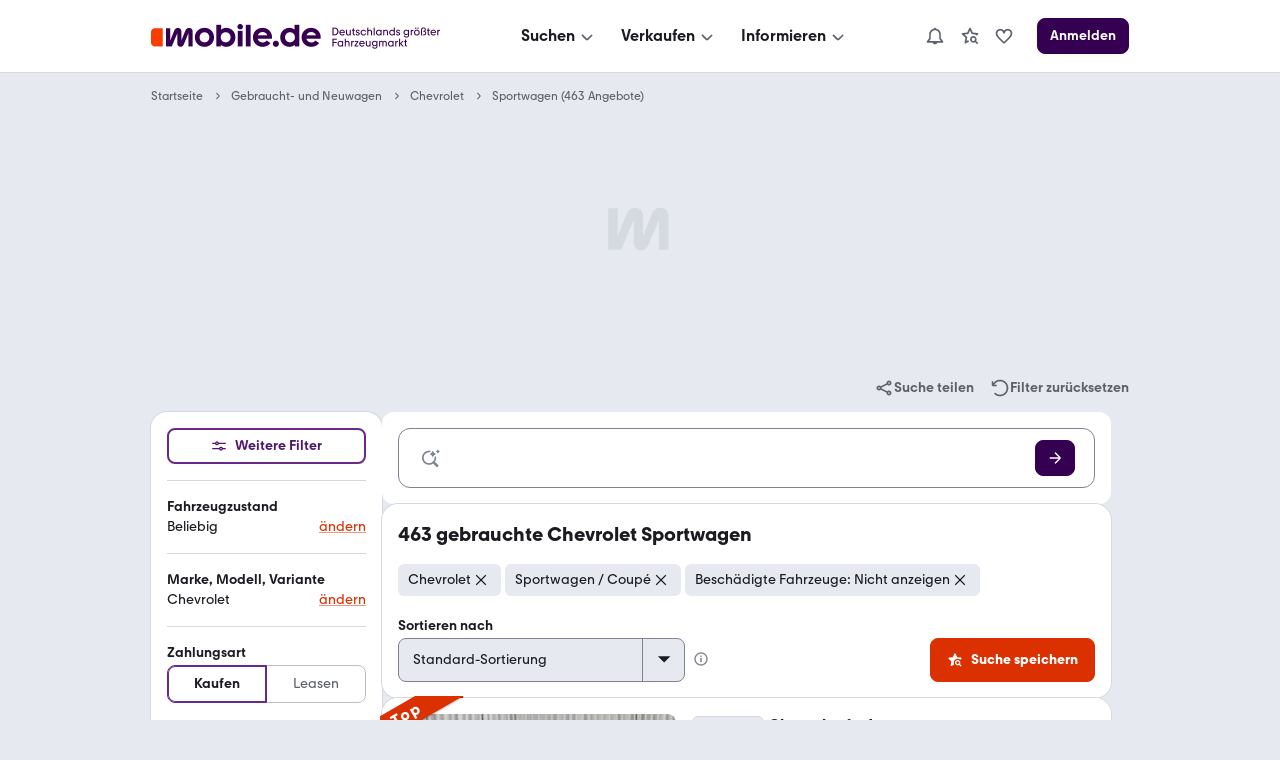

--- FILE ---
content_type: text/html; charset=utf-8
request_url: https://suchen.mobile.de/auto/chevrolet-sportwagen.html
body_size: 72117
content:
<!doctype html>
  <html lang="de"  data-grid="8">
    
  <head>
    
    
    <script>
      var kameleoonLoadingTimeout = 1000;
      window.kameleoonQueue = window.kameleoonQueue || [];
      window.kameleoonStartLoadTime = new Date().getTime();
      if (!document.getElementById("kameleoonLoadingStyleSheet") && !window.kameleoonDisplayPageTimeOut) {
        var kameleoonS = document.getElementsByTagName("script")[0];
        var kameleoonCc = "* { visibility: hidden !important; background-image: none !important; }";
        var kameleoonStn = document.createElement("style");
        kameleoonStn.type = "text/css";
        kameleoonStn.id = "kameleoonLoadingStyleSheet";
        if (kameleoonStn.styleSheet) {
          kameleoonStn.styleSheet.cssText = kameleoonCc;
        } else {
          kameleoonStn.appendChild(document.createTextNode(kameleoonCc));
        }
        kameleoonS.parentNode.insertBefore(kameleoonStn, kameleoonS);
        window.kameleoonDisplayPage = function(fromEngine) {
          if (!fromEngine) {
            window.kameleoonTimeout = true;
          }
          if (kameleoonStn.parentNode) {
            kameleoonStn.parentNode.removeChild(kameleoonStn);
          }
        };
        window.kameleoonDisplayPageTimeOut = window.setTimeout(window.kameleoonDisplayPage, kameleoonLoadingTimeout);
      }
    </script>
  
    <script src="https://h9oc08pbdv.kameleoon.io/engine.js" async ></script>
  
    <link rel="preconnect" href="https://www.mobile.de" />
    <link rel="preconnect" href="https://static.classistatic.de" />
    <link rel="preconnect" href="https://img.classistatic.de" />
    <meta name="google-adsense-account" content="sites-0236976907015416">

    <title data-rh="true">Chevrolet Sportwagen gebraucht kaufen bei mobile.de</title>
    <meta data-rh="true" charset="utf-8"/><meta data-rh="true" content="telephone=no" name="format-detection"/><meta data-rh="true" content="notranslate" name="google"/><meta data-rh="true" content="Finde Chevrolet Sportwagen gebraucht bei mobile.de – Größter Fahrzeugmarkt in DE ✓ Jetzt TÜV-geprüftes Traumauto kaufen oder finanzieren!" name="description"/><meta data-rh="true" content="https://www.mobile.de/" property="og:site"/><meta data-rh="true" content="mobile.de" property="og:site_name"/><meta data-rh="true" content="product.group" property="og:type"/><meta data-rh="true" content="Chevrolet Sportwagen gebraucht kaufen bei mobile.de" property="og:title"/><meta data-rh="true" content="Finde Chevrolet Sportwagen gebraucht bei mobile.de – Größter Fahrzeugmarkt in DE ✓ Jetzt TÜV-geprüftes Traumauto kaufen oder finanzieren!" property="og:description"/><meta data-rh="true" content="true" property="og:rich_attachment"/><meta data-rh="true" content="1678121278899839" property="fb:app_id"/><meta data-rh="true" content="summary_large_image" name="twitter:card"/><meta data-rh="true" content="@mobile_de" name="twitter:site"/><meta data-rh="true" content="@mobile_de" name="twitter:creator"/><meta data-rh="true" content="Chevrolet Sportwagen gebraucht kaufen bei mobile.de" name="twitter:title"/><meta data-rh="true" content="Finde Chevrolet Sportwagen gebraucht bei mobile.de – Größter Fahrzeugmarkt in DE ✓ Jetzt TÜV-geprüftes Traumauto kaufen oder finanzieren!" name="twitter:description"/>
    <link data-rh="true" href="https://static.classistatic.de/static/favicons/favicon.ico" rel="icon"/><link data-rh="true" href="https://static.classistatic.de/static/favicons/favicon.svg" rel="icon" type="image/svg+xml"/><link data-rh="true" href="https://static.classistatic.de/static/favicons/favicon-96x96.png" rel="icon" sizes="96x96" type="image/png"/><link data-rh="true" href="https://static.classistatic.de/static/favicons/favicon-192x192.png" rel="icon" sizes="192x192" type="image/png"/><link data-rh="true" href="https://static.classistatic.de/static/favicons/favicon-512x512.png" rel="icon" sizes="512x512" type="image/png"/><link data-rh="true" href="https://static.classistatic.de/static/favicons/favicon-180x180.png" rel="apple-touch-icon" sizes="180x180" type="image/png"/><link data-rh="true" href="https://suchen.mobile.de/auto/chevrolet-sportwagen.html" rel="canonical"/><link data-rh="true" href="https://m.mobile.de/auto/chevrolet-sportwagen.html" media="only screen and (max-width: 640px)" rel="alternate"/>
    <style>
  .body { overflow-anchor: none; }
  .root { min-height: 100vh; }
  </style>
    <script  src="https://static.classistatic.de/consent-statics/api/consent/js/cmp-api-stub@1.5.20.js" crossorigin="anonymous"></script><script defer src="https://static.classistatic.de/consent-statics/api/consent/js/cmp-api@3.39.0.js" crossorigin="anonymous"></script>
    <link data-chunk="client.desktop" rel="stylesheet" href="https://static.classistatic.de/consumer-webapp/static/94.d68cf299c4c5b881a7b9.css" crossOrigin="anonymous">
<link data-chunk="client.desktop" rel="stylesheet" href="https://static.classistatic.de/consumer-webapp/static/5142.6c23e4627949bea9c1ea.css" crossOrigin="anonymous">
<link data-chunk="client.desktop" rel="stylesheet" href="https://static.classistatic.de/consumer-webapp/static/3381.42a45cc4c321beb257d5.css" crossOrigin="anonymous">
<link data-chunk="client.desktop" rel="stylesheet" href="https://static.classistatic.de/consumer-webapp/static/5989.bc0a5bb966283e72d6ce.css" crossOrigin="anonymous">
<link data-chunk="client.desktop" rel="stylesheet" href="https://static.classistatic.de/consumer-webapp/static/client.desktop.66ee7e0480e2dc725a91.css" crossOrigin="anonymous">
<link data-chunk="desktop.search" rel="stylesheet" href="https://static.classistatic.de/consumer-webapp/static/desktop.search.5d02e5a037e172221664.css" crossOrigin="anonymous">
<link data-chunk="search.desktop.srp" rel="stylesheet" href="https://static.classistatic.de/consumer-webapp/static/6539.5e1a4ead19103c6c473a.css" crossOrigin="anonymous">
<link data-chunk="search.desktop.srp" rel="stylesheet" href="https://static.classistatic.de/consumer-webapp/static/3879.f80eb58c508645dea1f7.css" crossOrigin="anonymous">
<link data-chunk="search.desktop.srp" rel="stylesheet" href="https://static.classistatic.de/consumer-webapp/static/9143.7ee4140ff4ab69eed18e.css" crossOrigin="anonymous">
<link data-chunk="search.desktop.srp" rel="stylesheet" href="https://static.classistatic.de/consumer-webapp/static/7281.4b41947f5cfc743a0c61.css" crossOrigin="anonymous">
<link data-chunk="search.desktop.srp" rel="stylesheet" href="https://static.classistatic.de/consumer-webapp/static/2568.7dc9786645df519ccf86.css" crossOrigin="anonymous">
<link data-chunk="search.desktop.srp" rel="stylesheet" href="https://static.classistatic.de/consumer-webapp/static/2834.7c3a55c8f01286349468.css" crossOrigin="anonymous">
<link data-chunk="search.desktop.srp" rel="stylesheet" href="https://static.classistatic.de/consumer-webapp/static/5806.034d6463d5d536c5ce04.css" crossOrigin="anonymous">
<link data-chunk="search.desktop.srp" rel="stylesheet" href="https://static.classistatic.de/consumer-webapp/static/9259.02afe8d0af2444da6748.css" crossOrigin="anonymous">
<link data-chunk="search.desktop.srp" rel="stylesheet" href="https://static.classistatic.de/consumer-webapp/static/9090.5b8e280531cb55ad7c7d.css" crossOrigin="anonymous">
<link data-chunk="search.desktop.srp" rel="stylesheet" href="https://static.classistatic.de/consumer-webapp/static/4177.92f625ebf0fc04cb5dc8.css" crossOrigin="anonymous">
<link data-chunk="search.desktop.srp" rel="stylesheet" href="https://static.classistatic.de/consumer-webapp/static/8417.a3b629689b42f5a1ec32.css" crossOrigin="anonymous">
<link data-chunk="search.desktop.srp" rel="stylesheet" href="https://static.classistatic.de/consumer-webapp/static/search.desktop.srp.bffb3b5568818f9e2785.css" crossOrigin="anonymous">
    
    <script>
      window.__trackAdvertisingScriptError = function(event) {
        if (!window.mobile) {
          window.mobile = {};
        }
        if (!window.mobile.adv) {
          window.mobile.adv = {};
        }
        if (!window.mobile.adv.failedScriptRequests) {
          window.mobile.adv.failedScriptRequests = [];
        }

        var scriptElement = event.target || event.srcElement || this;
        var scriptUrl = scriptElement.src;

        window.mobile.adv.failedScriptRequests.push({
          fileName: scriptUrl,
          message: event instanceof ErrorEvent ? event.message : 'Script failed to load',
          timestamp: new Date().toISOString()
        });
      };
    </script>
  <script crossorigin="anonymous" async src="https://static.classistatic.de/adv/public/js/advsdk@5.30.1.js" onerror="window.__trackAdvertisingScriptError.call(this, event)"></script><script crossorigin="anonymous" async src="https://static.classistatic.de/adv/public/js/prebid@9.15.0.1a874b8d0441184b64d5.js" onerror="window.__trackAdvertisingScriptError.call(this, event)"></script><script async src="https://securepubads.g.doubleclick.net/tag/js/gpt.js" onerror="window.__trackAdvertisingScriptError.call(this, event)"></script><script async src="https://c.amazon-adsystem.com/aax2/apstag.js" onerror="window.__trackAdvertisingScriptError.call(this, event)"></script><script async src="https://static.criteo.net/js/ld/publishertag.js" onerror="window.__trackAdvertisingScriptError.call(this, event)"></script><script crossorigin="anonymous" async src="https://static.classistatic.de/adv/public/js/adex@068f1370ac5d260a2f20.js" onerror="window.__trackAdvertisingScriptError.call(this, event)"></script>
    
    
  </head>
    
  <body class="body">
    <style data-styled="true" data-styled-version="6.3.6">.iYDHFN{display:flex;flex-direction:column;justify-content:center;align-items:center;padding:8px 0;background:var(--consent-modal-ButtonPrimary-background-color);border:1px solid var(--consent-modal-ButtonPrimary-border-color);border-radius:var(--consent-modal-Button-border-radius);flex:1;align-self:stretch;font-style:normal;font-weight:500;font-size:14px;line-height:20px;text-align:center;color:var(--consent-modal-ButtonPrimary-color);cursor:pointer;text-decoration:none;}/*!sc*/
.iYDHFN:hover{box-shadow:var(--consent-modal-hover-shadow);background:var(--consent-modal-ButtonPrimary-hover-background-color);border-color:var(--consent-modal-ButtonPrimary-hover-border-color);}/*!sc*/
data-styled.g1[id="sc-bcXHqh"]{content:"iYDHFN,"}/*!sc*/
.hzrwaG{color:var(--consent-modal-ButtonSecondary-color);background:var(--consent-modal-ButtonSecondary-background-color);border:1px solid var(--consent-modal-ButtonSecondary-border-color);}/*!sc*/
.hzrwaG:hover{text-decoration:none;color:var(--consent-modal-ButtonSecondary-color);background:var(--consent-modal-btn-secondary-hover-background-color);border-color:var(--consent-modal-ButtonSecondary-border-color);}/*!sc*/
data-styled.g2[id="sc-gswNZO"]{content:"hzrwaG,"}/*!sc*/
.iHRNdi{--consent-modal-color-background-primary:var(--color-background-primary, white);--consent-modal-ButtonPrimary-color:var(--ButtonPrimary-color, rgb(255, 255, 255));--consent-modal-color-background-contrast:var(--color-background-contrast, rgba(0, 0, 0, 0.15));--consent-modal-content-text-size:14px;--consent-modal-main-part-spacing:9px;--consent-modal-main-part-padding:18px 9px 0 9px;--consent-modal-footer-padding:18px 9px 18px 9px;position:fixed;top:0;right:0;bottom:0;left:0;z-index:6000010;display:flex;justify-content:center;}/*!sc*/
.iHRNdi *{box-sizing:border-box;}/*!sc*/
@media (min-width: 576px){.iHRNdi{--consent-modal-main-part-padding:36px 18px 0 18px;--consent-modal-footer-padding:18px 18px 18px 18px;}}/*!sc*/
@media (min-width: 1008px){.iHRNdi{--consent-modal-main-part-padding:36px 36px 0 36px;--consent-modal-footer-padding:18px 36px 18px 36px;}}/*!sc*/
data-styled.g3[id="sc-dkrFOf"]{content:"iHRNdi,"}/*!sc*/
.dnGoyL{--consent-modal-color-logo-text:var(--color-logo-text, rgb(0, 0, 0));--consent-modal-summary-font-weight:var(--text-weight-500, 500);--consent-modal-summary-border-color:var(--color-background-contrast, rgb(220, 221, 224));--consent-modal-details-font-size:var(--text-size-100, 12px);--consent-modal-details-font-weight:var(--text-weight-400, 400);--consent-modal-details-color:var(--color-content-secondary, rgb(90, 94, 102));--consent-modal-color-content-lead:var(--color-content-lead, #333);--consent-modal-color-link:var(--color-content-accent, rgb(52,65,117));--consent-modal-action-color:var(--color-action, rgb(219, 48, 0));--consent-modal-Button-border-radius:var(--ButtonLarge-border-radius, 8px);--consent-modal-ButtonPrimary-background-color:var(--ButtonPrimary-background-color, rgb(219, 48, 0));--consent-modal-ButtonPrimary-border-color:var(--ButtonPrimary-background-color, rgb(219, 48, 0));--consent-modal-ButtonPrimary-hover-background-color:var(--ButtonPrimary-hover-background-color, rgb(173,35,0));--consent-modal-ButtonPrimary-hover-border-color:var(--ButtonPrimary-hover-border-color, rgb(173,35,0));--consent-modal-ButtonSecondary-color:var(--ButtonSecondary-color, rgb(79,22,110));--consent-modal-ButtonSecondary-background-color:var(--ButtonSecondary-background-color, rgb(255 255 255 / 33%));--consent-modal-ButtonSecondary-border-color:var(--ButtonSecondary-border-color, rgb(104,41,138));--consent-modal-LinkButton-color:var(--color-content-secondary, rgb(90 94 102));--consent-modal-btn-secondary-hover-background-color:var(--btn-secondary-hover-background-color, transparent);--consent-modal-btn-secondary-hover-border-color:var(--btn-secondary-hover-border-color, #c3c6cb);--consent-modal-hover-shadow:var(--UIEffects-HoverShadow, 0 1px 4px #00000054);--consent-modal-color-content-secondary:var(--color-content-secondary, #83888f);--consent-modal-box-shadow:var(--shadow-level-1, 0 1px 2px rgba(0, 0, 0, 0.5));--consent-modal-border-radius:var(--radius-background, 16px);}/*!sc*/
data-styled.g4[id="sc-hLBbgQ"]{content:"dnGoyL,"}/*!sc*/
.iTQbim{color:var(--consent-modal-LinkButton-color);background:transparent;border:1px solid transparent;}/*!sc*/
.iTQbim:hover{text-decoration:none;cursor:revert;color:var(--consent-modal-LinkButton-color);background:transparent;border-color:transparent;box-shadow:none;}/*!sc*/
data-styled.g5[id="sc-eDvSVh"]{content:"iTQbim,"}/*!sc*/
.gwDRAS{cursor:pointer;}/*!sc*/
.gwDRAS:hover{text-decoration:underline;}/*!sc*/
data-styled.g6[id="sc-jSUZEO"]{content:"gwDRAS,"}/*!sc*/
.jIItDM{font-weight:var(--consent-modal-details-font-weight);font-size:var(--consent-modal-details-font-size);border-top:1px solid var(--consent-modal-summary-border-color);margin:6px 12px 0 12px;padding-top:4px;color:var(--consent-modal-details-color);}/*!sc*/
data-styled.g7[id="sc-gKPRtf"]{content:"jIItDM,"}/*!sc*/
.iQgXUC{display:list-item;font-weight:var(--consent-modal-summary-font-weight);cursor:pointer;}/*!sc*/
data-styled.g8[id="sc-iBYQkw"]{content:"iQgXUC,"}/*!sc*/
.dBDrCK{font-style:normal;font-weight:normal;font-size:14px;line-height:1.43em;color:var(--consent-modal-color-content-lead);padding-bottom:var(--consent-modal-main-part-spacing);}/*!sc*/
.dBDrCK a,.dBDrCK a:visited{text-decoration:underline;color:var(--consent-modal-color-link);}/*!sc*/
.dBDrCK p{margin:0 0 18px;}/*!sc*/
.dBDrCK b{font-weight:500;}/*!sc*/
.dBDrCK p:last-of-type{margin:0;}/*!sc*/
.dBDrCK .desktop{display:none;}/*!sc*/
.dBDrCK span.mde-consent-decline-btn{text-decoration:underline;cursor:pointer;color:var(--consent-modal-action-color);}/*!sc*/
.dBDrCK span.action{color:var(--consent-modal-action-color);}/*!sc*/
@media (min-width: 813px){.dBDrCK .mobile{display:none;}.dBDrCK .desktop{display:inherit;}}/*!sc*/
data-styled.g9[id="sc-ftTHYN"]{content:"dBDrCK,"}/*!sc*/
.iNlhyU{--consent-modal-color-background-translucent:var(--color-background-translucent, rgba(0, 0, 0, 0.3));position:absolute;top:0;left:0;right:0;bottom:0;background-color:var(--consent-modal-color-background-translucent);z-index:1;}/*!sc*/
data-styled.g10[id="sc-pyfCh"]{content:"iNlhyU,"}/*!sc*/
.dXkrVa{margin-bottom:18px;color:var(--consent-modal-color-logo-text);}/*!sc*/
data-styled.g11[id="sc-jrcTuM"]{content:"dXkrVa,"}/*!sc*/
.GItjy{font-display:swap;z-index:2;display:flex;flex-direction:column;background:var(--consent-modal-color-background-primary);max-height:100%;align-self:flex-end;transition:width 0.5s;padding:unset;max-width:unset;border:unset;}/*!sc*/
.GItjy::backdrop{display:none;}/*!sc*/
@media (min-width: 576px){.GItjy{align-self:center;width:552px;max-height:60%;min-height:420px;box-shadow:var(--consent-modal-box-shadow);border-radius:var(--consent-modal-border-radius);}}/*!sc*/
@media (min-width: 1008px){.GItjy{width:718px;}}/*!sc*/
@media (hover: hover) and (max-height: 430px) and (min-aspect-ratio: 5/3){.GItjy{align-self:flex-end;height:100%;max-height:none;min-height:auto;width:75%;}}/*!sc*/
data-styled.g12[id="sc-kDvujX"]{content:"GItjy,"}/*!sc*/
.tQlLI{flex-grow:1;overflow:auto;padding:var(--consent-modal-main-part-padding);box-shadow:inset 0 -9px 10px -10px #00000099;}/*!sc*/
data-styled.g13[id="sc-ipEyDG"]{content:"tQlLI,"}/*!sc*/
.eQLbxA{padding:var(--consent-modal-footer-padding);}/*!sc*/
data-styled.g14[id="sc-csuSiJ"]{content:"eQLbxA,"}/*!sc*/
.klIGXj{display:flex;flex-wrap:wrap;column-gap:var(--consent-modal-main-part-spacing);row-gap:9px;}/*!sc*/
.klIGXj >*{flex-grow:1;flex-shrink:1;flex-basis:165px;}/*!sc*/
@media (max-width: 575px){.klIGXj >*{flex-basis:285px;}}/*!sc*/
data-styled.g15[id="sc-eDWCs"]{content:"klIGXj,"}/*!sc*/
.gvVuRy{display:flex;flex-wrap:wrap;justify-content:center;column-gap:18px;margin-top:18px;}/*!sc*/
.gvVuRy >a{font-size:12px;min-width:90px;text-align:center;color:var(--consent-modal-color-content-secondary);text-decoration-color:var(--consent-modal-color-content-secondary);}/*!sc*/
@media (min-width: 576px){.gvVuRy >a{font-size:14px;min-width:105px;}}/*!sc*/
data-styled.g16[id="sc-bqWxrD"]{content:"gvVuRy,"}/*!sc*/
</style><div id="mde-consent-modal-container" application="mde" data-consent-language="de" class="sc-dkrFOf sc-hLBbgQ iHRNdi dnGoyL"><div class="sc-pyfCh iNlhyU"></div><dialog id="mde-consent-modal-dialog" class="sc-kDvujX GItjy"><div class="sc-ipEyDG tQlLI"><div class="sc-jrcTuM dXkrVa"><svg height="18" viewBox="0 0 123 17" focusable="false" aria-hidden="true" xmlns="http://www.w3.org/2000/svg"><path fill="currentColor" d="M122.156 9.5971C122.156 9.9632 122.135 10.268 122.075 10.634H111.89C112.336 12.2192 113.72 13.2982 115.468 13.2982C116.647 13.2982 117.684 12.75 118.395 11.8339L121.059 13.7449C119.635 15.5543 117.582 16.4284 115.367 16.4284C111.422 16.4284 108.453 13.4401 108.453 9.5971C108.453 5.7541 111.361 2.7851 115.305 2.7851C119.25 2.7851 122.158 5.6717 122.158 9.5971H122.156ZM111.989 8.1538H118.78C118.292 6.6894 116.971 5.7961 115.365 5.7961C113.759 5.7961 112.478 6.7104 111.989 8.1538ZM103.328 4.1075V0.5693H106.784V16.1639H103.51V14.9027C102.615 15.8381 101.334 16.4284 99.688 16.4284C95.9461 16.4284 93.06 13.5417 93.06 9.5971C93.06 5.6525 95.9461 2.7851 99.688 2.7851C101.171 2.7851 102.454 3.2738 103.328 4.1058V4.1075ZM100.054 13.1756C102.088 13.1756 103.611 11.65 103.611 9.5358C103.611 7.4216 102.086 5.9362 100.054 5.9362C98.022 5.9362 96.537 7.4409 96.537 9.5358C96.537 11.6307 98.082 13.1756 100.054 13.1756ZM89.909 16.4284C88.689 16.4284 87.712 15.4527 87.712 14.2318C87.712 13.011 88.688 12.0563 89.909 12.0563C91.129 12.0563 92.084 13.032 92.084 14.2318C92.084 15.4317 91.128 16.4284 89.909 16.4284ZM87.124 9.5971C87.124 9.9632 87.083 10.268 87.022 10.634H76.836C77.283 12.2192 78.667 13.2982 80.415 13.2982C81.594 13.2982 82.631 12.75 83.342 11.8339L86.006 13.7449C84.582 15.5543 82.529 16.4284 80.313 16.4284C76.369 16.4284 73.4 13.4401 73.4 9.5971C73.4 5.7541 76.307 2.7851 80.252 2.7851C84.197 2.7851 87.124 5.6717 87.124 9.5971ZM76.936 8.1538H83.7271C83.2381 6.6894 81.918 5.7961 80.312 5.7961C78.705 5.7961 77.425 6.7104 76.936 8.1538ZM68.274 0.5693V16.1639H71.73V0.5693H68.274ZM64.209 3.8833C63.091 3.8833 62.237 3.0093 62.237 1.9513C62.237 0.8933 63.091 0 64.209 0C65.327 0 66.181 0.8741 66.181 1.9513C66.181 3.0285 65.307 3.8833 64.209 3.8833ZM65.938 16.1639H62.461V4.9413H65.938V16.1639ZM54.144 2.7851C57.886 2.7851 60.751 5.6927 60.751 9.5971C60.751 13.5014 57.884 16.4284 54.144 16.4284C52.498 16.4284 51.196 15.8381 50.301 14.9027V16.1429H47.048V0.5693H50.485V4.1075C51.399 3.2738 52.64 2.7868 54.144 2.7868V2.7851ZM53.759 13.1756C55.771 13.1756 57.276 11.65 57.276 9.5358C57.276 7.4216 55.771 5.9362 53.759 5.9362C51.746 5.9362 50.221 7.4409 50.221 9.5358C50.221 11.6307 51.766 13.1756 53.759 13.1756ZM38.509 16.4284C34.586 16.4284 31.596 13.5417 31.596 9.5971C31.596 5.6525 34.584 2.7851 38.509 2.7851C42.435 2.7851 45.381 5.6927 45.381 9.5971C45.381 13.5014 42.433 16.4284 38.509 16.4284ZM38.509 13.2159C40.482 13.2159 41.986 11.7113 41.986 9.5971C41.986 7.4829 40.461 5.9572 38.509 5.9572C36.558 5.9572 35.011 7.4619 35.011 9.5971C35.011 11.7323 36.495 13.2159 38.509 13.2159Z"></path><path fill="currentColor" d="M29.9901 5.57012C29.9901 4.06542 29.075 2.82532 27.427 2.82532C26.187 2.82532 25.23 3.51722 24.723 4.79762L21.897 11.7708V5.57012C21.897 4.06542 21.023 2.82532 19.396 2.82532C18.054 2.82532 17.22 3.59772 16.732 4.79762L13.845 11.8934V3.04952H10.815V16.1638H14.942L18.947 6.70862V13.8254C18.947 15.309 19.76 16.388 21.246 16.388C22.526 16.388 23.218 15.6558 23.686 14.5383L26.959 6.64902V16.1638H29.9901V5.57012Z"></path><path d="M2.86804 3.0499H8.48004V16.1642H2.86804C1.28204 16.1642 0 14.8837 0 13.2968V5.9155C0 4.3303 1.28104 3.0481 2.86804 3.0481V3.0499Z" fill="#FA3C00"></path></svg></div><div id="mde-consent-modal-legal-text" class="sc-ftTHYN dBDrCK"><p>Wir benötigen Ihre Einwilligung, damit wir und unsere <a href="https://www.mobile.de/consent/?openOnMount=true">Partner</a> technisch nicht notwendige Cookies und ähnliche Technologien einsetzen und so personenbezogene Daten (z. B. IP-Adresse) auf Ihrem Endgerät speichern bzw. abrufen können. Die Datenverarbeitung erfolgt für personalisierte Inhalte und Anzeigen (auf unseren und dritten Websites/Apps), Anzeigen- und Inhaltsmessungen sowie um Erkenntnisse über Zielgruppen und Produktentwicklungen zu gewinnen. Außerdem können wir so Ihre Nutzererfahrung innerhalb <abbr title="Kleinanzeigen">unserer Unternehmensgruppe</abbr> verbessern, Ihr Nutzungsverhalten analysieren sowie Segmente mit pseudonymisierten Nutzerdaten zusammenstellen und Dritten über unsere <a href="https://www.mobile.de/consent/?openOnMount=true">Partner</a> einen Datenabgleich zur Personalisierung ihrer Werbung und die Möglichkeit anbieten, ähnliche Nutzer in ihrem eigenen Datenbestand zu identifizieren.</p><p><details><summary class="sc-iBYQkw iQgXUC">Speichern von oder Zugriff auf Informationen auf einem Endgerät</summary><section class="sc-gKPRtf jIItDM">Cookies, Endgeräte- oder ähnliche Online-Kennungen (z. B. login-basierte Kennungen, zufällig generierte Kennungen, netzwerkbasierte Kennungen) können zusammen mit anderen Informationen (z. B. Browsertyp und Browserinformationen, Sprache, Bildschirmgröße, unterstützte Technologien usw.) auf Ihrem Endgerät gespeichert oder von dort ausgelesen werden, um es jedes Mal wiederzuerkennen, wenn es eine App oder einer Webseite aufruft. Dies geschieht für einen oder mehrere der hier aufgeführten Verarbeitungszwecke.</section></details><details><summary class="sc-iBYQkw iQgXUC">Personalisierte Werbung und Inhalte, Messung von Werbeleistung und der Performance von Inhalten, Zielgruppenforschung sowie Entwicklung und Verbesserung von Angeboten</summary><section class="sc-gKPRtf jIItDM">Anzeigen und Werbung können basierend auf Ihrem Profil personalisiert werden. Ihre Aktivitäten auf diesem Dienst können verwendet werden, um ein Profil über Sie für personalisierte Werbung zu erstellen oder zu ergänzen. Die Werbeleistung und die Performance von Inhalten können gemessen werden. Basierend auf Ihrer Aktivität und den Aktivitäten anderer können Berichte erstellt werden. Ihre Aktivitäten auf diesem Dienst können helfen, Produkte und Dienstleistungen zu entwickeln und zu verbessern</section></details></p><p class="mobile">Einstellmöglichkeiten und mehr Infos zu den Zwecken und Partnern gibt es unter &#x27;Datenschutzeinstellungen&#x27;, für den jederzeit möglichen Widerruf der Einwilligung auch erreichbar über den Link im Menü.</p><p class="desktop">Einstellmöglichkeiten und mehr Infos zu den Zwecken und Partnern gibt es unter &#x27;Datenschutzeinstellungen&#x27;, für den jederzeit möglichen Widerruf der Einwilligung auch erreichbar über den Link im Footer.</p><p>Für die Auswahl und Messung einfacher Anzeigen (sog. kontextbezogene Werbung) sowie um Erkenntnisse über Zielgruppen und Produktentwicklungen zu erlangen, erfolgt eine Verarbeitung Ihrer personenbezogenen Daten (z. B. IP-Adresse) ohne Cookies durch bestimmte Partner auch auf Basis von berechtigten Interessen. Dieser Datenverarbeitung können Sie jederzeit unter &#x27;Datenschutzeinstellungen&#x27; widersprechen.</p><p>Wir arbeiten mit 221 Partnern zusammen.</p></div></div><div class="sc-csuSiJ eQLbxA"><div class="sc-eDWCs klIGXj"><div tabindex="0" class="sc-bcXHqh sc-eDvSVh iYDHFN iTQbim"><span class="sc-jSUZEO gwDRAS mde-consent-decline-btn">Ablehnen</span></div><a referrerPolicy="unsafe-url" href="https://www.mobile.de/consent/" data-testid="mde-consent-settings-btn" class="sc-bcXHqh sc-gswNZO iYDHFN hzrwaG mde-consent-settings-btn" tabindex="0">Einstellungen verwalten</a><button class="sc-bcXHqh iYDHFN mde-consent-accept-btn" tabindex="0">Einverstanden</button></div><div class="sc-bqWxrD gvVuRy"><a href="https://www.mobile.de/service/imprint" tabindex="0">Impressum</a><a href="https://www.mobile.de/service/privacyPolicy" tabindex="0">Datenschutz</a><a href="https://www.mobile.de/service/cookiePolicy" tabindex="0">Cookie-Erklärung</a></div></div></dialog></div>
    <div id="root" class="root"><link rel="preload" as="image" imageSrcSet="https://img.classistatic.de/api/v1/mo-prod/images/62/62f953ea-aeda-4289-b951-aff7ce504fa6?rule=mo-160w 160w, https://img.classistatic.de/api/v1/mo-prod/images/62/62f953ea-aeda-4289-b951-aff7ce504fa6?rule=mo-240w 240w, https://img.classistatic.de/api/v1/mo-prod/images/62/62f953ea-aeda-4289-b951-aff7ce504fa6?rule=mo-360w 360w, https://img.classistatic.de/api/v1/mo-prod/images/62/62f953ea-aeda-4289-b951-aff7ce504fa6?rule=mo-1024w 1024w" imageSizes="278px"/><link rel="preload" as="image" imageSrcSet="https://img.classistatic.de/api/v1/mo-prod/images/0d/0d894e3b-42ad-48a2-9608-49fd13d617c6?rule=mo-160w 160w, https://img.classistatic.de/api/v1/mo-prod/images/0d/0d894e3b-42ad-48a2-9608-49fd13d617c6?rule=mo-240w 240w, https://img.classistatic.de/api/v1/mo-prod/images/0d/0d894e3b-42ad-48a2-9608-49fd13d617c6?rule=mo-360w 360w, https://img.classistatic.de/api/v1/mo-prod/images/0d/0d894e3b-42ad-48a2-9608-49fd13d617c6?rule=mo-1024w 1024w" imageSizes="92px"/><link rel="preload" as="image" imageSrcSet="https://img.classistatic.de/api/v1/mo-prod/images/fa/fa35ee93-8284-471e-9d74-8f824db66b29?rule=mo-160w 160w, https://img.classistatic.de/api/v1/mo-prod/images/fa/fa35ee93-8284-471e-9d74-8f824db66b29?rule=mo-240w 240w, https://img.classistatic.de/api/v1/mo-prod/images/fa/fa35ee93-8284-471e-9d74-8f824db66b29?rule=mo-360w 360w, https://img.classistatic.de/api/v1/mo-prod/images/fa/fa35ee93-8284-471e-9d74-8f824db66b29?rule=mo-1024w 1024w" imageSizes="92px"/><link rel="preload" as="image" imageSrcSet="https://img.classistatic.de/api/v1/mo-prod/images/26/2695fc04-d2e9-4a58-a9f1-ec4566791c6a?rule=mo-160w 160w, https://img.classistatic.de/api/v1/mo-prod/images/26/2695fc04-d2e9-4a58-a9f1-ec4566791c6a?rule=mo-240w 240w, https://img.classistatic.de/api/v1/mo-prod/images/26/2695fc04-d2e9-4a58-a9f1-ec4566791c6a?rule=mo-360w 360w, https://img.classistatic.de/api/v1/mo-prod/images/26/2695fc04-d2e9-4a58-a9f1-ec4566791c6a?rule=mo-1024w 1024w" imageSizes="92px"/><link rel="preload" as="image" imageSrcSet="https://img.classistatic.de/api/v1/mo-prod/images/81/81e9a4eb-f150-4d16-b28d-88f6c420c848?rule=mo-160w 160w, https://img.classistatic.de/api/v1/mo-prod/images/81/81e9a4eb-f150-4d16-b28d-88f6c420c848?rule=mo-240w 240w, https://img.classistatic.de/api/v1/mo-prod/images/81/81e9a4eb-f150-4d16-b28d-88f6c420c848?rule=mo-360w 360w, https://img.classistatic.de/api/v1/mo-prod/images/81/81e9a4eb-f150-4d16-b28d-88f6c420c848?rule=mo-1024w 1024w" imageSizes="278px"/><link rel="preload" as="image" imageSrcSet="https://img.classistatic.de/api/v1/mo-prod/images/85/85302600-2371-4f3d-94ae-403110bc6e14?rule=mo-160w 160w, https://img.classistatic.de/api/v1/mo-prod/images/85/85302600-2371-4f3d-94ae-403110bc6e14?rule=mo-240w 240w, https://img.classistatic.de/api/v1/mo-prod/images/85/85302600-2371-4f3d-94ae-403110bc6e14?rule=mo-360w 360w, https://img.classistatic.de/api/v1/mo-prod/images/85/85302600-2371-4f3d-94ae-403110bc6e14?rule=mo-1024w 1024w" imageSizes="278px"/><link rel="preload" as="image" imageSrcSet="https://img.classistatic.de/api/v1/mo-prod/images/2d/2d8356d9-d137-4b5c-9170-930ab66f757f?rule=mo-160w 160w, https://img.classistatic.de/api/v1/mo-prod/images/2d/2d8356d9-d137-4b5c-9170-930ab66f757f?rule=mo-240w 240w, https://img.classistatic.de/api/v1/mo-prod/images/2d/2d8356d9-d137-4b5c-9170-930ab66f757f?rule=mo-360w 360w, https://img.classistatic.de/api/v1/mo-prod/images/2d/2d8356d9-d137-4b5c-9170-930ab66f757f?rule=mo-1024w 1024w" imageSizes="278px"/><link rel="preload" as="image" imageSrcSet="https://img.classistatic.de/api/v1/mo-prod/images/74/74a2b256-a98e-4d89-823f-f3a02d75bc34?rule=mo-160w 160w, https://img.classistatic.de/api/v1/mo-prod/images/74/74a2b256-a98e-4d89-823f-f3a02d75bc34?rule=mo-240w 240w, https://img.classistatic.de/api/v1/mo-prod/images/74/74a2b256-a98e-4d89-823f-f3a02d75bc34?rule=mo-360w 360w, https://img.classistatic.de/api/v1/mo-prod/images/74/74a2b256-a98e-4d89-823f-f3a02d75bc34?rule=mo-1024w 1024w" imageSizes="278px"/><link rel="preload" as="image" imageSrcSet="https://img.classistatic.de/api/v1/mo-prod/images/e6/e6517fea-2936-45ab-847e-bb23eaae77b6?rule=mo-160w 160w, https://img.classistatic.de/api/v1/mo-prod/images/e6/e6517fea-2936-45ab-847e-bb23eaae77b6?rule=mo-240w 240w, https://img.classistatic.de/api/v1/mo-prod/images/e6/e6517fea-2936-45ab-847e-bb23eaae77b6?rule=mo-360w 360w, https://img.classistatic.de/api/v1/mo-prod/images/e6/e6517fea-2936-45ab-847e-bb23eaae77b6?rule=mo-1024w 1024w" imageSizes="278px"/><script type="application/ld+json">{"@context":"https://schema.org","@type":"Organization","name":"mobile.de","legalName":"mobile.de GmbH","url":"https://www.mobile.de/","sameAs":["https://www.facebook.com/mobile.de","https://www.linkedin.com/company/mobile-de-gmbh/","https://www.xing.com/pages/mobilede","https://www.youtube.com/c/mobilede","https://www.tiktok.com/@mobile.de","https://www.instagram.com/mobile_de/","https://www.youtube.com/channel/UCpss16IYd0Ms-jKwYikPlkA"]}</script><header class="ePmsJ"><nav class="q2OrQ" data-testid="header-mobile-large-screen"><div class="PKAcQ"><div class="ZrQ6H"><a class="FWtU1 YIC4W J72S8" href="https://www.mobile.de/" data-testid="header-mobile-logo" aria-label="Zur mobile.de Startseite"><div class="whROq" aria-label="Zur mobile.de Startseite"></div></a></div></div><div class="aYWlF"><div class="cuarr Q7Z9v lfEF0 VrdYZ"><div class="hzoVo lfEF0 _b8Yw"><div class="lfEF0 f7B6Q VrdYZ"><button class="IdlrQ FxqoS cq2eI p7tM_" data-testid="menu-search" aria-label="Suchen" type="button"><span class="H68e7 TXrbf Has06" tabindex="-1"><span class="fJrrk" tabindex="-1">Suchen</span><div class="nQao3 L0Nwc mdVlo"><svg class="YgmFC ZD2EM" width="20" height="20" viewBox="0 0 24 24" focusable="false" aria-hidden="true" xmlns="http://www.w3.org/2000/svg" fill="none" style="pointer-events:none"><path fill-rule="evenodd" clip-rule="evenodd" d="M5.29297 11.414L10.586 16.707C11.366 17.487 12.634 17.487 13.414 16.707C13.409 16.712 18.702 11.498 18.702 11.498L17.298 10.073L12 15.293L6.70697 10L5.29297 11.414Z" fill="currentColor"></path></svg></div></span></button></div><div class="Hv8RZ" style="margin-left:0px" role="dialog" aria-modal="true"><div class="nej3o"><div class="A2BTJ"><div><div class="a1nEf fqe3L Q7YSy">E-Bikes</div><button class="FWtU1 eW4Ht ynMGt" role="link" tabindex="-1"><img data-testid="promo-image" class="LClQP" src="https://static.classistatic.de/static/resources/images/header/search.webp" width="160" loading="lazy" height="105" alt="E-Bikes"/><p class="sDWIV" tabindex="0" aria-label="E-Bikes" role="link">Mehr erfahren</p></button></div><section><div class="ayMjZ Q7YSy">Fahrzeugsuche</div><div class="cqbyf"><a class="FWtU1 YIC4W uKHQb HaBLt" href="https://suchen.mobile.de/fahrzeuge/detailsuche?dam=0&amp;s=Car&amp;vc=Car" data-testid="search-submenu-cars">Gebraucht- und Neuwagen</a></div><div class="cqbyf"><a class="FWtU1 YIC4W uKHQb HaBLt" href="https://suchen.mobile.de/auto/elektro.html" data-testid="search-submenu-electric-vehicles">Elektroautos</a></div><div class="cqbyf"><a class="FWtU1 YIC4W uKHQb HaBLt" href="https://suchen.mobile.de/fahrzeuge/detailsuche?s=Motorbike&amp;vc=Motorbike" data-testid="search-submenu-bikes">Motorräder</a></div><div class="cqbyf"><a class="FWtU1 YIC4W uKHQb HaBLt" href="https://www.mobile.de/e-bikes/" data-testid="search-submenu-e-bikes">E-Bikes</a></div><div class="cqbyf"><a class="FWtU1 YIC4W uKHQb HaBLt" href="https://suchen.mobile.de/fahrzeuge/detailsuche?s=Motorhome&amp;vc=Motorhome" data-testid="search-submenu-motorhome">Wohnwagen &amp; -mobile</a></div><div class="cqbyf"><a class="FWtU1 YIC4W uKHQb HaBLt" href="https://www.mobile.de/s/nutzfahrzeuge" data-testid="search-submenu-trucks">LKW &amp; Nutzfahrzeuge</a></div></section><section><div class="ayMjZ Q7YSy">Services</div><div class="cqbyf"><a class="FWtU1 YIC4W uKHQb HaBLt" href="https://www.mobile.de/leasing/" data-testid="search-submenu-leasing">Leasingangebote</a></div><div class="cqbyf"><a class="FWtU1 YIC4W uKHQb HaBLt" href="https://home.mobile.de/regional/" data-testid="search-submenu-dealer-search">Händler-Suche</a></div></section></div></div><div class="oflyG" style="margin-left:0px"></div></div></div><div class="hzoVo lfEF0 _b8Yw"><div class="lfEF0 f7B6Q VrdYZ"><button class="IdlrQ FxqoS cq2eI p7tM_" data-testid="menu-offer" aria-label="Verkaufen" type="button"><span class="H68e7 TXrbf Has06" tabindex="-1"><span class="fJrrk" tabindex="-1">Verkaufen</span><div class="nQao3 L0Nwc mdVlo"><svg class="YgmFC ZD2EM" width="20" height="20" viewBox="0 0 24 24" focusable="false" aria-hidden="true" xmlns="http://www.w3.org/2000/svg" fill="none" style="pointer-events:none"><path fill-rule="evenodd" clip-rule="evenodd" d="M5.29297 11.414L10.586 16.707C11.366 17.487 12.634 17.487 13.414 16.707C13.409 16.712 18.702 11.498 18.702 11.498L17.298 10.073L12 15.293L6.70697 10L5.29297 11.414Z" fill="currentColor"></path></svg></div></span></button></div><div class="Hv8RZ" style="margin-left:0px" role="dialog" aria-modal="true"><div class="nej3o"><div class="A2BTJ"><div><div class="a1nEf fqe3L Q7YSy">Autobewertung</div><button class="FWtU1 eW4Ht ynMGt" role="link" tabindex="-1"><img data-testid="promo-image" class="LClQP" src="https://static.classistatic.de/static/resources/images/header/sell.webp" width="160" loading="lazy" height="105" alt="Autobewertung"/><p class="sDWIV" tabindex="0" aria-label="Autobewertung" role="link">Mehr erfahren</p></button></div><section><div class="ayMjZ Q7YSy">Private und Gewerblich</div><div class="cqbyf"><a class="FWtU1 YIC4W uKHQb HaBLt" href="https://www.mobile.de/verkaufen/auto/" data-testid="offer-cars">Auto verkaufen</a></div><div class="cqbyf"><button class="FWtU1 YIC4W uKHQb HaBLt" role="link" data-testid="offer-bikes">Motorrad verkaufen</button></div><div class="cqbyf"><button class="FWtU1 YIC4W uKHQb HaBLt" role="link" data-testid="search-submenu-dealer-search">Wohnwagen &amp; -mobil verkaufen</button></div><div class="cqbyf"><button class="FWtU1 YIC4W uKHQb HaBLt" role="link" data-testid="offer-trucks-and-commercial-vehicles">LKW &amp; Nutzfahrzeuge verkaufen</button></div><div class="cqbyf"><a class="FWtU1 YIC4W uKHQb HaBLt" href="https://www.mobile.de/verkaufen/auto/bewertung/" data-testid="offer-evaluation">Autobewertung</a></div><div class="cqbyf"><a class="FWtU1 YIC4W uKHQb HaBLt" href="https://www.mobile.de/verkaufen/auto/auto-verkaufen-tipps/" data-testid="offer-selling-tips">Auto-Verkauf: Tipps</a></div></section><section><div class="ayMjZ Q7YSy">Händlerbereich</div><div class="cqbyf"><button class="FWtU1 YIC4W uKHQb HaBLt" role="link" data-testid="header-dealer-register">Registrierung</button></div><div class="cqbyf"><button class="FWtU1 YIC4W uKHQb HaBLt" role="link" data-testid="header-dealer-our-offer">Unser Angebot</button></div></section></div></div><div class="oflyG" style="margin-left:0px"></div></div></div><div class="hzoVo lfEF0 _b8Yw"><div class="lfEF0 f7B6Q VrdYZ"><button class="IdlrQ FxqoS cq2eI p7tM_" data-testid="menu-info" aria-label="Informieren" type="button"><span class="H68e7 TXrbf Has06" tabindex="-1"><span class="fJrrk" tabindex="-1">Informieren</span><div class="nQao3 L0Nwc mdVlo"><svg class="YgmFC ZD2EM" width="20" height="20" viewBox="0 0 24 24" focusable="false" aria-hidden="true" xmlns="http://www.w3.org/2000/svg" fill="none" style="pointer-events:none"><path fill-rule="evenodd" clip-rule="evenodd" d="M5.29297 11.414L10.586 16.707C11.366 17.487 12.634 17.487 13.414 16.707C13.409 16.712 18.702 11.498 18.702 11.498L17.298 10.073L12 15.293L6.70697 10L5.29297 11.414Z" fill="currentColor"></path></svg></div></span></button></div><div class="Hv8RZ" style="margin-left:0px" role="dialog" aria-modal="true"><div class="nej3o"><div class="A2BTJ"><div><div class="a1nEf fqe3L Q7YSy">Elektromobilität</div><button class="FWtU1 eW4Ht ynMGt" role="link" tabindex="-1"><img data-testid="promo-image" class="LClQP" src="https://static.classistatic.de/static/resources/images/header/inform.webp" width="160" loading="lazy" height="105" alt="Elektromobilität"/><p class="sDWIV" tabindex="0" aria-label="Elektromobilität" role="link">Mehr erfahren</p></button></div><section><div class="ayMjZ Q7YSy">Wissen</div><div class="cqbyf"><a class="FWtU1 YIC4W uKHQb HaBLt" href="https://www.mobile.de/magazin/" data-testid="magazine-submenu-news">Auto-Magazin</a></div><div class="cqbyf"><a class="FWtU1 YIC4W uKHQb HaBLt" href="https://www.mobile.de/magazin/ratgeber-und-service/" data-testid="magazine-submenu-service">Ratgeber und Service</a></div><div class="cqbyf"><a class="FWtU1 YIC4W uKHQb HaBLt" href="https://www.mobile.de/magazin/themen/" data-testid="magazine-submenu-topic-a-z">Themen A-Z</a></div><div class="cqbyf"><a class="FWtU1 YIC4W uKHQb HaBLt" href="https://www.mobile.de/sicherheit/" data-testid="magazine-submenu-safety-center">Sicherheit bei mobile.de</a></div></section><section><div class="ayMjZ Q7YSy">Ratgeber</div><div class="cqbyf"><a class="FWtU1 YIC4W uKHQb HaBLt" href="https://www.mobile.de/auto/" data-testid="info-submenu-all-brands">Marken &amp; Modelle</a></div><div class="cqbyf"><a class="FWtU1 YIC4W uKHQb HaBLt" href="https://www.mobile.de/magazin/automarken-und-tests/" data-testid="info-submenu-leaderboard">Bestenlisten &amp; Tests</a></div><div class="cqbyf"><a class="FWtU1 YIC4W uKHQb HaBLt" href="https://www.mobile.de/herstellerinfo/hyundai/" data-testid="info-submenu-brand-portal">Brand Portal</a><span class="vLHAk Qds_7 mf8wi jXulm" tabindex="-1">NEU</span></div></section></div></div><div class="oflyG" style="margin-left:0px"></div></div></div></div></div><div class="VwijT"><div><div class="pdCP2"><div class="hzoVo lfEF0 _b8Yw"><div class="lfEF0 f7B6Q VrdYZ"><button class="IdlrQ FxqoS cq2eI p7tM_" data-testid="header-notifications" aria-label="Benachrichtigungen" type="button"><span class="H68e7 TXrbf Has06" tabindex="-1"><div class="nQao3 L0Nwc mdVlo"><div class="zMyQR"><svg class="NoN5G YgmFC" width="20" height="20" viewBox="0 0 24 24" focusable="false" aria-hidden="true" xmlns="http://www.w3.org/2000/svg" fill="none"><path d="M21.8001 18.4L19.0001 14.67V10C19.0001 6.48 16.3901 3.57 13.0001 3.08V2H11.0001V3.08C7.61008 3.57 5.00008 6.48 5.00008 10V14.67L2.20008 18.4C1.97008 18.7 1.94008 19.11 2.11008 19.45C2.28008 19.79 2.63008 20 3.00008 20H9.18008C9.59008 21.16 10.6901 22 12.0001 22C13.3101 22 14.4001 21.16 14.8201 20H21.0001C21.3801 20 21.7301 19.79 21.8901 19.45C22.0501 19.11 22.0201 18.71 21.8001 18.4ZM5.00008 18L6.80008 15.6C6.93008 15.43 7.00008 15.22 7.00008 15V10C7.00008 7.24 9.24008 5 12.0001 5C14.7601 5 17.0001 7.24 17.0001 10V15C17.0001 15.22 17.0701 15.43 17.2001 15.6L19.0001 18H5.00008Z" fill="currentColor"></path></svg></div></div></span></button></div><div class="Hv8RZ" style="margin-left:0px" role="dialog" aria-modal="true"><div class="nej3o MsjOf k6c0u"><div class="BKcg_ goD4c"><div class="pSM6q"><div class="rSwNK"></div><div class="tyzOT"><div class="qOr_L"></div><div class="noG3c"></div><div class="zXZKv"></div></div></div><div class="pSM6q"><div class="rSwNK"></div><div class="tyzOT"><div class="qOr_L"></div><div class="noG3c"></div><div class="zXZKv"></div></div></div><div class="pSM6q"><div class="rSwNK"></div><div class="tyzOT"><div class="qOr_L"></div><div class="noG3c"></div><div class="zXZKv"></div></div></div><div class="pSM6q"><div class="rSwNK"></div><div class="tyzOT"><div class="qOr_L"></div><div class="noG3c"></div><div class="zXZKv"></div></div></div><div class="pSM6q"><div class="rSwNK"></div><div class="tyzOT"><div class="qOr_L"></div><div class="noG3c"></div><div class="zXZKv"></div></div></div></div></div><div class="oflyG" style="margin-left:0px"></div></div></div><div class="hzoVo lfEF0 _b8Yw"><div class="lfEF0 f7B6Q VrdYZ"><button class="IdlrQ FxqoS cq2eI p7tM_" data-testid="large-tablet-my-mobile-menu" aria-label="Meine Suchen und Parkplatz und Anmelden" type="button"><span class="H68e7 TXrbf Has06" tabindex="-1"><div class="nQao3 L0Nwc mdVlo"><div class="zMyQR"><svg class="NoN5G YgmFC" width="20" height="20" viewBox="0 0 24 24" focusable="false" aria-hidden="true" xmlns="http://www.w3.org/2000/svg" fill="none"><path fill-rule="evenodd" clip-rule="evenodd" d="M5.99976 19.998V20H6.00176C7.67276 21.255 9.75076 22 11.9998 22C14.2498 22 16.3268 21.255 17.9978 20H17.9998V19.998C20.4278 18.173 21.9998 15.269 21.9998 12C21.9998 6.48 17.5188 2 11.9998 2C6.48076 2 1.99976 6.48 1.99976 12C1.99976 15.269 3.57176 18.173 5.99976 19.998ZM15.9998 18.928V17C15.9998 16.469 15.7888 15.96 15.4138 15.585C15.0388 15.21 14.5308 15 13.9998 15H9.99976C9.46976 15 8.96076 15.21 8.58576 15.585C8.21076 15.96 7.99976 16.469 7.99976 17V18.928C9.17676 19.609 10.5438 20 11.9998 20C13.4568 20 14.8228 19.609 15.9998 18.928ZM17.9998 17.289C19.2448 15.879 19.9998 14.027 19.9998 12C19.9998 7.584 16.4148 4 11.9998 4C7.58476 4 3.99976 7.584 3.99976 12C3.99976 14.027 4.75576 15.879 5.99976 17.289V17C5.99976 15.939 6.42176 14.921 7.17176 14.171C7.78076 13.562 8.56476 13.17 9.40676 13.044C8.54576 12.31 7.99976 11.218 7.99976 10C7.99976 7.792 9.79176 6 11.9998 6C14.2078 6 15.9998 7.792 15.9998 10C15.9998 11.218 15.4538 12.31 14.5938 13.044C15.4348 13.17 16.2198 13.562 16.8288 14.171C17.5788 14.921 17.9998 15.939 17.9998 17V17.289ZM11.9998 8C13.1038 8 13.9998 8.896 13.9998 10C13.9998 11.103 13.1038 12 11.9998 12C10.8958 12 9.99976 11.103 9.99976 10C9.99976 8.896 10.8958 8 11.9998 8Z" fill="currentColor"></path></svg></div><svg class="YgmFC ZD2EM" width="20" height="20" viewBox="0 0 24 24" focusable="false" aria-hidden="true" xmlns="http://www.w3.org/2000/svg" fill="none" style="pointer-events:none"><path fill-rule="evenodd" clip-rule="evenodd" d="M5.29297 11.414L10.586 16.707C11.366 17.487 12.634 17.487 13.414 16.707C13.409 16.712 18.702 11.498 18.702 11.498L17.298 10.073L12 15.293L6.70697 10L5.29297 11.414Z" fill="currentColor"></path></svg></div></span></button></div><div class="Hv8RZ" style="margin-left:0px" role="dialog" aria-modal="true"><div class="nej3o u1qdh"><button class="FWtU1 YIC4W R2HuG MPuZp" role="link" data-testid="menu-link-my-searches" aria-label="Meine Suchen"><svg class="aD2ET YgmFC" width="20" height="20" viewBox="0 0 24 24" focusable="false" aria-hidden="true" xmlns="http://www.w3.org/2000/svg" fill="none"><path d="M10.68 18.77L6.94996 20.87C6.60996 21.06 6.18996 21.04 5.86996 20.81C5.54996 20.58 5.39996 20.19 5.47996 19.8L6.62996 14.12L2.35996 10.2C2.06996 9.93997 1.95996 9.52997 2.08996 9.15997C2.20996 8.78997 2.53996 8.51997 2.92996 8.47997L8.68996 7.81997L11.1 2.54997C11.26 2.18997 11.62 1.96997 12.01 1.96997C12.4 1.96997 12.76 2.19997 12.92 2.54997L15.33 7.81997L21.09 8.47997C21.48 8.51997 21.81 8.78997 21.93 9.15997C22.05 9.52997 21.94 9.93997 21.66 10.2L20.11 11.62C19.61 11.15 19.03 10.76 18.39 10.49L18.7 10.21L14.55 9.72997C14.2 9.68997 13.9 9.46997 13.76 9.14997L12.02 5.35997L10.28 9.14997C10.13 9.46997 9.82996 9.68997 9.48996 9.72997L5.33996 10.21L8.40996 13.03C8.66996 13.27 8.77996 13.62 8.70996 13.96L7.87996 18.05L10.07 16.82C10.17 17.51 10.38 18.17 10.69 18.77H10.68ZM20.58 22L18.02 19.44C17.43 19.79 16.74 20.01 16 20.01C13.79 20.01 12 18.22 12 16.01C12 13.8 13.79 12.01 16 12.01C18.21 12.01 20 13.8 20 16.01C20 16.75 19.78 17.43 19.43 18.03L21.99 20.59L20.58 22ZM18 16C18 14.9 17.1 14 16 14C14.9 14 14 14.9 14 16C14 17.1 14.9 18 16 18C17.1 18 18 17.1 18 16Z" fill="currentColor"></path></svg><span>Meine Suchen</span></button><button class="FWtU1 YIC4W R2HuG MPuZp" role="link" data-testid="menu-link-park" aria-label="Parkplatz" id="hdmysc2"><svg class="aD2ET YgmFC" width="20" height="20" viewBox="0 0 24 24" focusable="false" aria-hidden="true" xmlns="http://www.w3.org/2000/svg" fill="none"><path d="M13.41 20.41C12.63 21.19 11.36 21.19 10.58 20.41L6.29 16.12C4.18 14.01 2 11.83 2 8.91003C2 7.44003 2.57 6.06003 3.61 5.02003C4.65 3.98003 6.03 3.41003 7.5 3.41003C8.97 3.41003 10.35 3.98003 11.39 5.02003C11.62 5.25003 11.82 5.49003 12 5.74003C12.18 5.48003 12.38 5.24003 12.61 5.02003C13.65 3.98003 15.03 3.41003 16.5 3.41003C17.97 3.41003 19.35 3.98003 20.39 5.02003C21.43 6.06003 22 7.44003 22 8.91003C22 11.82 19.82 14.01 17.71 16.12L13.42 20.41H13.41ZM7.5 5.41003C6.57 5.41003 5.69 5.77003 5.02 6.44003C4.36 7.10003 4 7.98003 4 8.91003C4 11 5.8 12.8 7.71 14.7L12 18.99L16.29 14.7C18.2 12.79 20 10.99 20 8.91003C20 7.98003 19.64 7.10003 18.97 6.44003C17.65 5.12003 15.34 5.12003 14.02 6.44003C13.36 7.10003 13 7.98003 13 8.91003H11C11 7.98003 10.64 7.10003 9.97 6.44003C9.31 5.78003 8.43 5.41003 7.5 5.41003Z" fill="currentColor"></path></svg><span>Parkplatz</span></button><div class="ZrQ6H rKMJa"><button class="FxqoS H2Y6F p7tM_ GYJ4p" data-testid="menu-login-button" aria-label="Anmelden" type="button"><span class="H68e7 TXrbf" tabindex="-1"><span class="fJrrk" tabindex="-1">Anmelden</span></span></button></div></div><div class="oflyG" style="margin-left:0px"></div></div></div></div><div class="dmhtY"><div class="hzoVo lfEF0 _b8Yw"><div class="lfEF0 f7B6Q VrdYZ"><button class="IdlrQ FxqoS cq2eI p7tM_" data-testid="header-notifications" aria-label="Benachrichtigungen" type="button"><span class="H68e7 TXrbf Has06" tabindex="-1"><div class="nQao3 L0Nwc mdVlo"><div class="zMyQR"><svg class="NoN5G YgmFC" width="20" height="20" viewBox="0 0 24 24" focusable="false" aria-hidden="true" xmlns="http://www.w3.org/2000/svg" fill="none"><path d="M21.8001 18.4L19.0001 14.67V10C19.0001 6.48 16.3901 3.57 13.0001 3.08V2H11.0001V3.08C7.61008 3.57 5.00008 6.48 5.00008 10V14.67L2.20008 18.4C1.97008 18.7 1.94008 19.11 2.11008 19.45C2.28008 19.79 2.63008 20 3.00008 20H9.18008C9.59008 21.16 10.6901 22 12.0001 22C13.3101 22 14.4001 21.16 14.8201 20H21.0001C21.3801 20 21.7301 19.79 21.8901 19.45C22.0501 19.11 22.0201 18.71 21.8001 18.4ZM5.00008 18L6.80008 15.6C6.93008 15.43 7.00008 15.22 7.00008 15V10C7.00008 7.24 9.24008 5 12.0001 5C14.7601 5 17.0001 7.24 17.0001 10V15C17.0001 15.22 17.0701 15.43 17.2001 15.6L19.0001 18H5.00008Z" fill="currentColor"></path></svg></div></div></span></button></div><div class="Hv8RZ" style="margin-left:0px" role="dialog" aria-modal="true"><div class="nej3o MsjOf k6c0u"><div class="BKcg_ goD4c"><div class="pSM6q"><div class="rSwNK"></div><div class="tyzOT"><div class="qOr_L"></div><div class="noG3c"></div><div class="zXZKv"></div></div></div><div class="pSM6q"><div class="rSwNK"></div><div class="tyzOT"><div class="qOr_L"></div><div class="noG3c"></div><div class="zXZKv"></div></div></div><div class="pSM6q"><div class="rSwNK"></div><div class="tyzOT"><div class="qOr_L"></div><div class="noG3c"></div><div class="zXZKv"></div></div></div><div class="pSM6q"><div class="rSwNK"></div><div class="tyzOT"><div class="qOr_L"></div><div class="noG3c"></div><div class="zXZKv"></div></div></div><div class="pSM6q"><div class="rSwNK"></div><div class="tyzOT"><div class="qOr_L"></div><div class="noG3c"></div><div class="zXZKv"></div></div></div></div></div><div class="oflyG" style="margin-left:0px"></div></div></div><button class="FWtU1 YIC4W R2HuG" role="link" data-testid="menu-link-my-searches" aria-label="Meine Suchen"><svg class="aD2ET YgmFC" width="20" height="20" viewBox="0 0 24 24" focusable="false" aria-hidden="true" xmlns="http://www.w3.org/2000/svg" fill="none"><path d="M10.68 18.77L6.94996 20.87C6.60996 21.06 6.18996 21.04 5.86996 20.81C5.54996 20.58 5.39996 20.19 5.47996 19.8L6.62996 14.12L2.35996 10.2C2.06996 9.93997 1.95996 9.52997 2.08996 9.15997C2.20996 8.78997 2.53996 8.51997 2.92996 8.47997L8.68996 7.81997L11.1 2.54997C11.26 2.18997 11.62 1.96997 12.01 1.96997C12.4 1.96997 12.76 2.19997 12.92 2.54997L15.33 7.81997L21.09 8.47997C21.48 8.51997 21.81 8.78997 21.93 9.15997C22.05 9.52997 21.94 9.93997 21.66 10.2L20.11 11.62C19.61 11.15 19.03 10.76 18.39 10.49L18.7 10.21L14.55 9.72997C14.2 9.68997 13.9 9.46997 13.76 9.14997L12.02 5.35997L10.28 9.14997C10.13 9.46997 9.82996 9.68997 9.48996 9.72997L5.33996 10.21L8.40996 13.03C8.66996 13.27 8.77996 13.62 8.70996 13.96L7.87996 18.05L10.07 16.82C10.17 17.51 10.38 18.17 10.69 18.77H10.68ZM20.58 22L18.02 19.44C17.43 19.79 16.74 20.01 16 20.01C13.79 20.01 12 18.22 12 16.01C12 13.8 13.79 12.01 16 12.01C18.21 12.01 20 13.8 20 16.01C20 16.75 19.78 17.43 19.43 18.03L21.99 20.59L20.58 22ZM18 16C18 14.9 17.1 14 16 14C14.9 14 14 14.9 14 16C14 17.1 14.9 18 16 18C17.1 18 18 17.1 18 16Z" fill="currentColor"></path></svg></button><button class="FWtU1 YIC4W R2HuG" role="link" data-testid="menu-link-park" aria-label="Parkplatz" id="hdmysc2"><svg class="aD2ET YgmFC" width="20" height="20" viewBox="0 0 24 24" focusable="false" aria-hidden="true" xmlns="http://www.w3.org/2000/svg" fill="none"><path d="M13.41 20.41C12.63 21.19 11.36 21.19 10.58 20.41L6.29 16.12C4.18 14.01 2 11.83 2 8.91003C2 7.44003 2.57 6.06003 3.61 5.02003C4.65 3.98003 6.03 3.41003 7.5 3.41003C8.97 3.41003 10.35 3.98003 11.39 5.02003C11.62 5.25003 11.82 5.49003 12 5.74003C12.18 5.48003 12.38 5.24003 12.61 5.02003C13.65 3.98003 15.03 3.41003 16.5 3.41003C17.97 3.41003 19.35 3.98003 20.39 5.02003C21.43 6.06003 22 7.44003 22 8.91003C22 11.82 19.82 14.01 17.71 16.12L13.42 20.41H13.41ZM7.5 5.41003C6.57 5.41003 5.69 5.77003 5.02 6.44003C4.36 7.10003 4 7.98003 4 8.91003C4 11 5.8 12.8 7.71 14.7L12 18.99L16.29 14.7C18.2 12.79 20 10.99 20 8.91003C20 7.98003 19.64 7.10003 18.97 6.44003C17.65 5.12003 15.34 5.12003 14.02 6.44003C13.36 7.10003 13 7.98003 13 8.91003H11C11 7.98003 10.64 7.10003 9.97 6.44003C9.31 5.78003 8.43 5.41003 7.5 5.41003Z" fill="currentColor"></path></svg></button><div class="ZrQ6H CzzdM"><button class="FxqoS H2Y6F p7tM_" data-testid="menu-login-button" aria-label="Anmelden" type="button"><span class="H68e7 TXrbf" tabindex="-1"><span class="fJrrk" tabindex="-1">Anmelden</span></span></button></div></div></div></div></nav><div class="dWKL5" data-testid="header-mobile-small-screen"><div class="DkDYL"><div class="ui4sj"><div class="hzoVo lfEF0 _b8Yw"><div class="lfEF0 f7B6Q VrdYZ"><button class="IdlrQ FxqoS cq2eI p7tM_" data-testid="header-notifications" aria-label="Benachrichtigungen" type="button"><span class="H68e7 TXrbf Has06" tabindex="-1"><div class="nQao3 L0Nwc mdVlo"><div class="zMyQR"><svg class="NoN5G YgmFC" width="20" height="20" viewBox="0 0 24 24" focusable="false" aria-hidden="true" xmlns="http://www.w3.org/2000/svg" fill="none"><path d="M21.8001 18.4L19.0001 14.67V10C19.0001 6.48 16.3901 3.57 13.0001 3.08V2H11.0001V3.08C7.61008 3.57 5.00008 6.48 5.00008 10V14.67L2.20008 18.4C1.97008 18.7 1.94008 19.11 2.11008 19.45C2.28008 19.79 2.63008 20 3.00008 20H9.18008C9.59008 21.16 10.6901 22 12.0001 22C13.3101 22 14.4001 21.16 14.8201 20H21.0001C21.3801 20 21.7301 19.79 21.8901 19.45C22.0501 19.11 22.0201 18.71 21.8001 18.4ZM5.00008 18L6.80008 15.6C6.93008 15.43 7.00008 15.22 7.00008 15V10C7.00008 7.24 9.24008 5 12.0001 5C14.7601 5 17.0001 7.24 17.0001 10V15C17.0001 15.22 17.0701 15.43 17.2001 15.6L19.0001 18H5.00008Z" fill="currentColor"></path></svg></div></div></span></button></div><div class="Hv8RZ" style="margin-left:0px" role="dialog" aria-modal="true"><div class="nej3o MsjOf k6c0u"><div class="BKcg_ goD4c"><div class="pSM6q"><div class="rSwNK"></div><div class="tyzOT"><div class="qOr_L"></div><div class="noG3c"></div><div class="zXZKv"></div></div></div><div class="pSM6q"><div class="rSwNK"></div><div class="tyzOT"><div class="qOr_L"></div><div class="noG3c"></div><div class="zXZKv"></div></div></div><div class="pSM6q"><div class="rSwNK"></div><div class="tyzOT"><div class="qOr_L"></div><div class="noG3c"></div><div class="zXZKv"></div></div></div><div class="pSM6q"><div class="rSwNK"></div><div class="tyzOT"><div class="qOr_L"></div><div class="noG3c"></div><div class="zXZKv"></div></div></div><div class="pSM6q"><div class="rSwNK"></div><div class="tyzOT"><div class="qOr_L"></div><div class="noG3c"></div><div class="zXZKv"></div></div></div></div></div><div class="oflyG" style="margin-left:0px"></div></div></div></div><button type="button" class="WqXbY" aria-label="Menü" data-testid="mobile-navigation-menu"><svg class="YgmFC ZD2EM" width="20" height="20" viewBox="0 0 24 24" focusable="false" aria-hidden="true" xmlns="http://www.w3.org/2000/svg" fill="none"><path fill-rule="evenodd" clip-rule="evenodd" d="M3 5H21V7H3V5ZM3 11H21V13H3V11ZM21 17H3V19H21V17Z" fill="currentColor"></path></svg></button><div class="hjNBT" aria-hidden="true" data-testid="header-backdrop"></div></div></div></header><div class="WCpNG"><nav aria-label="Breadcrumb"><ol class="EYR6C JLcS2 Q7YSy"><li class="Q1RyS"><a class="FWtU1 CCaE2 HoBnG" href="https://www.mobile.de" aria-label="Startseite">Startseite</a></li><li class="Q1RyS"><svg class="G71IA YgmFC" width="12" height="12" viewBox="0 0 24 24" focusable="false" aria-hidden="true" xmlns="http://www.w3.org/2000/svg" fill="none"><path fill-rule="evenodd" clip-rule="evenodd" d="M10 6.70697L15.293 12L10.073 17.298L11.498 18.702L16.712 13.409C17.487 12.634 17.487 11.366 16.707 10.586L11.414 5.29297L10 6.70697Z" fill="currentColor"></path></svg><button class="FWtU1 CCaE2 HoBnG" role="link">Gebraucht- und Neuwagen</button></li><li class="Q1RyS"><svg class="G71IA YgmFC" width="12" height="12" viewBox="0 0 24 24" focusable="false" aria-hidden="true" xmlns="http://www.w3.org/2000/svg" fill="none"><path fill-rule="evenodd" clip-rule="evenodd" d="M10 6.70697L15.293 12L10.073 17.298L11.498 18.702L16.712 13.409C17.487 12.634 17.487 11.366 16.707 10.586L11.414 5.29297L10 6.70697Z" fill="currentColor"></path></svg><a class="FWtU1 CCaE2 HoBnG" href="/auto/chevrolet.html">Chevrolet</a></li><li class="Q1RyS"><svg class="G71IA YgmFC" width="12" height="12" viewBox="0 0 24 24" focusable="false" aria-hidden="true" xmlns="http://www.w3.org/2000/svg" fill="none"><path fill-rule="evenodd" clip-rule="evenodd" d="M10 6.70697L15.293 12L10.073 17.298L11.498 18.702L16.712 13.409C17.487 12.634 17.487 11.366 16.707 10.586L11.414 5.29297L10 6.70697Z" fill="currentColor"></path></svg>Sportwagen (463 Angebote)</li></ol></nav><div class="hri_d KnOLI W0RYj"><div class="RC3dA A4xfs" data-is-sticky="false"><div id="SRP_BILLBOARD-container"></div></div></div><main><div class="cM0j0" data-testid="srp-toolbar"><button class="FWtU1 CCaE2 vfGGm awA7J" role="link" tabindex="0"><span class="z_K9l"><svg class="YgmFC" width="20" height="20" viewBox="0 0 24 24" focusable="false" aria-hidden="true" xmlns="http://www.w3.org/2000/svg" fill="none"><path fill-rule="evenodd" clip-rule="evenodd" d="M21 6C21 7.65685 19.6569 9 18 9C17.1913 9 16.4574 8.68004 15.9179 8.15982L8.97735 11.6295C8.9923 11.7509 9 11.8746 9 12C9 12.1256 8.99228 12.2494 8.97729 12.371L15.9171 15.8409C16.4567 15.3203 17.191 15 18 15C19.6569 15 21 16.3431 21 18C21 19.6569 19.6569 21 18 21C16.3431 21 15 19.6569 15 18C15 17.8746 15.0077 17.751 15.0226 17.6297L8.08236 14.1596C7.54282 14.6799 6.80879 15 6 15C4.34315 15 3 13.6569 3 12C3 10.3431 4.34315 9 6 9C6.80903 9 7.54327 9.32025 8.08286 9.8409L15.0228 6.37135C15.0077 6.24967 15 6.12574 15 6C15 4.34315 16.3431 3 18 3C19.6569 3 21 4.34315 21 6ZM19 6C19 6.55228 18.5523 7 18 7C17.4477 7 17 6.55228 17 6C17 5.44772 17.4477 5 18 5C18.5523 5 19 5.44772 19 6ZM7 12C7 12.5523 6.55228 13 6 13C5.44772 13 5 12.5523 5 12C5 11.4477 5.44772 11 6 11C6.55228 11 7 11.4477 7 12ZM18 19C18.5523 19 19 18.5523 19 18C19 17.4477 18.5523 17 18 17C17.4477 17 17 17.4477 17 18C17 18.5523 17.4477 19 18 19Z" fill="currentColor"></path></svg>Suche teilen</span></button><button class="FWtU1 CCaE2 vfGGm awA7J" role="link" data-testid="srp-reset-filters-link" tabindex="0"><span class="z_K9l"><svg class="YgmFC" width="20" height="20" viewBox="0 0 24 24" focusable="false" aria-hidden="true" xmlns="http://www.w3.org/2000/svg" fill="none"><path fill-rule="evenodd" clip-rule="evenodd" d="M5.072 8C6.456 5.61 9.042 4 12 4C16.415 4 20 7.585 20 12C20 16.416 16.415 20 12 20C9.792 20 7.792 19.104 6.344 17.656L4.93 19.07C6.74 20.88 9.24 22 12 22C17.519 22 22 17.52 22 12C22 6.481 17.519 2 12 2C8.73 2 5.825 3.57302 4 6.00302V4H2C2 4 2 6.541 2 8C2 8.531 2.211 9.03901 2.586 9.41501C2.961 9.79001 3.47 10 4 10H8V8H5.072Z" fill="currentColor"></path></svg>Filter zurücksetzen</span></button></div><div aria-hidden="false" class="sBiSw YpBxj v_fHG" data-testid="skyscraper-wrapper-1-0"><div class="xKs_4 RC3dA B4ltz" data-is-sticky="false" data-testid="SRP_SKY_TOP_LEFT"><div id="SRP_SKY_TOP_LEFT"></div></div></div><div aria-hidden="false" class="sBiSw i4DwM v_fHG" data-testid="skyscraper-wrapper-1-1"><div class="xKs_4 RC3dA B4ltz" data-is-sticky="false" data-testid="SRP_SKY_TOP_RIGHT"><div id="SRP_SKY_TOP_RIGHT"></div></div></div><div aria-hidden="true" class="sBiSw fcB1X YpBxj YClTO k4ejG" data-testid="skyscraper-wrapper-0-0"><div class="xKs_4" id="SRP_SKY_BOTTOM_LEFT"></div></div><div aria-hidden="true" class="sBiSw fcB1X i4DwM YClTO k4ejG" data-testid="skyscraper-wrapper-0-1"><div class="xKs_4" id="SRP_SKY_BOTTOM_RIGHT"></div></div><div class="NGBg0"><div class="xnF3M"><article class="A3G6X vTKPY"><section class="HaBLt ku0Os" data-testid="search-column-content-section"><div data-testid="search-column-content"><button class="FxqoS cq2eI p7tM_ GYJ4p" data-testid="dsp-button-top" type="button"><span class="H68e7 TXrbf" tabindex="-1"><svg class="nQao3 hcDLf YgmFC" width="16" height="16" viewBox="0 0 24 24" focusable="false" aria-hidden="true" xmlns="http://www.w3.org/2000/svg" fill="none"><path fill-rule="evenodd" clip-rule="evenodd" d="M9 9C9.55228 9 10 8.55228 10 8C10 7.44772 9.55228 7 9 7C8.44772 7 8 7.44772 8 8C8 8.55228 8.44772 9 9 9ZM11.8293 7C11.4175 5.83481 10.3062 5 9 5C7.69378 5 6.58254 5.83481 6.17071 7H2V9H6.17071C6.58254 10.1652 7.69378 11 9 11C10.3062 11 11.4175 10.1652 11.8293 9H22V8V7H11.8293ZM12.1707 15H2V17H12.1707C12.5825 18.1652 13.6938 19 15 19C16.3062 19 17.4175 18.1652 17.8293 17H22V15H17.8293C17.4175 13.8348 16.3062 13 15 13C13.6938 13 12.5825 13.8348 12.1707 15ZM14 16C14 16.5523 14.4477 17 15 17C15.5523 17 16 16.5523 16 16C16 15.4477 15.5523 15 15 15C14.4477 15 14 15.4477 14 16Z" fill="currentColor"></path></svg><span class="fJrrk" tabindex="-1">Weitere Filter</span></span></button><hr class="nodvE ht5E0"/><div class="fqe3L"><span aria-label="Fahrzeugzustand ändern" class="cBAdi" data-testid="condition-filter:change" role="button" tabindex="0"><label class="NcUki Vzh3Y" id="condition-filter-label">Fahrzeugzustand</label><div class="lncsQ"><div aria-label="Fahrzeugzustand ausgewählt" class="LPp9g" role="group">Beliebig</div><span class="thMpq">ändern</span></div></span></div><hr class="nodvE ht5E0"/><div class="fqe3L"><span aria-label="Marke, Modell, Variante ändern" class="cBAdi" data-testid="make-model-filter:change" role="button" tabindex="0"><label class="NcUki Vzh3Y" id="make-model-filter-label">Marke, Modell, Variante</label><div class="lncsQ"><div aria-label="Marke, Modell, Variante ausgewählt" class="LPp9g" role="group"><ul class="xGBCG XeC8U"><li class="EB3su">Chevrolet</li></ul></div><span class="thMpq">ändern</span></div></span></div><hr class="nodvE ht5E0"/><div class="YKwQ9"><div class="q0W78" data-testid="payment-type"><div><div class="NeA3T"><label class="cPNAP NcUki">Zahlungsart</label><div class="YbfLb" role="group"><button type="button" aria-pressed="true" class="GW_a6 HaBLt UGJ1h UD0ar Solw8" value="purchase">Kaufen</button><button type="button" aria-pressed="false" class="GW_a6 HaBLt UGJ1h UD0ar" value="leasing">Leasen</button></div></div></div></div><fieldset class="A0pXp twIII sbBfL" data-testid="price-filter"><legend class="cPNAP NcUki">Preis</legend><div class="lfEF0"><div class="GW_a6"><div class="NeA3T" aria-errormessage="_R_piiet6_"><div class="NeA3T K_TZ0"><div class="KN56P rdKfE NeA3T"><input autoComplete="off" inputMode="numeric" maxLength="9" aria-label="von" data-testid="price-filter-min-input" class="xXkKQ DUaZ4 HaBLt bEDeV ZE2x6" type="text" placeholder="von" value=""/></div><div class="A4SF9 QwlxY"><select aria-label="von" data-testid="price-filter-min-select"><option value="" selected="">Beliebig</option><option value="500">500 €</option><option value="1000">1.000 €</option><option value="1500">1.500 €</option><option value="2000">2.000 €</option><option value="2500">2.500 €</option><option value="3000">3.000 €</option><option value="3500">3.500 €</option><option value="4000">4.000 €</option><option value="4500">4.500 €</option><option value="5000">5.000 €</option><option value="6000">6.000 €</option><option value="7000">7.000 €</option><option value="8000">8.000 €</option><option value="9000">9.000 €</option><option value="10000">10.000 €</option><option value="11000">11.000 €</option><option value="12000">12.000 €</option><option value="13000">13.000 €</option><option value="14000">14.000 €</option><option value="15000">15.000 €</option><option value="17500">17.500 €</option><option value="20000">20.000 €</option><option value="22500">22.500 €</option><option value="25000">25.000 €</option><option value="27500">27.500 €</option><option value="30000">30.000 €</option><option value="35000">35.000 €</option><option value="40000">40.000 €</option><option value="45000">45.000 €</option><option value="50000">50.000 €</option><option value="55000">55.000 €</option><option value="60000">60.000 €</option><option value="70000">70.000 €</option><option value="80000">80.000 €</option><option value="90000">90.000 €</option></select><svg class="yjBt4 YgmFC" viewBox="0 0 33 34" focusable="false" aria-hidden="true" xmlns="http://www.w3.org/2000/svg"><path d="M12 14h10l-5 5-5-5z" fill="currentColor"></path></svg></div></div></div></div><div class="GW_a6 k53Mm"><div class="NeA3T" aria-errormessage="_R_19iiet6_"><div class="NeA3T K_TZ0"><div class="KN56P rdKfE NeA3T"><input autoComplete="off" inputMode="numeric" maxLength="9" aria-label="bis" data-testid="price-filter-max-input" class="xXkKQ DUaZ4 HaBLt bEDeV ZE2x6" type="text" placeholder="bis" value=""/></div><div class="A4SF9 QwlxY"><select aria-label="bis" data-testid="price-filter-max-select"><option value="" selected="">Beliebig</option><option value="500">500 €</option><option value="1000">1.000 €</option><option value="1500">1.500 €</option><option value="2000">2.000 €</option><option value="2500">2.500 €</option><option value="3000">3.000 €</option><option value="3500">3.500 €</option><option value="4000">4.000 €</option><option value="4500">4.500 €</option><option value="5000">5.000 €</option><option value="6000">6.000 €</option><option value="7000">7.000 €</option><option value="8000">8.000 €</option><option value="9000">9.000 €</option><option value="10000">10.000 €</option><option value="11000">11.000 €</option><option value="12000">12.000 €</option><option value="13000">13.000 €</option><option value="14000">14.000 €</option><option value="15000">15.000 €</option><option value="17500">17.500 €</option><option value="20000">20.000 €</option><option value="22500">22.500 €</option><option value="25000">25.000 €</option><option value="27500">27.500 €</option><option value="30000">30.000 €</option><option value="35000">35.000 €</option><option value="40000">40.000 €</option><option value="45000">45.000 €</option><option value="50000">50.000 €</option><option value="55000">55.000 €</option><option value="60000">60.000 €</option><option value="70000">70.000 €</option><option value="80000">80.000 €</option><option value="90000">90.000 €</option></select><svg class="yjBt4 YgmFC" viewBox="0 0 33 34" focusable="false" aria-hidden="true" xmlns="http://www.w3.org/2000/svg"><path d="M12 14h10l-5 5-5-5z" fill="currentColor"></path></svg></div></div></div></div></div></fieldset><fieldset class="A0pXp twIII" data-testid="first-registration-filter"><legend class="cPNAP NcUki">Erstzulassung</legend><div class="lfEF0"><div class="GW_a6"><div class="NeA3T" aria-errormessage="_R_qiiet6_"><div class="NeA3T K_TZ0"><div class="KN56P rdKfE NeA3T"><input autoComplete="off" inputMode="numeric" maxLength="4" aria-label="von" data-testid="first-registration-filter-min-input" class="xXkKQ DUaZ4 HaBLt bEDeV ZE2x6" type="text" placeholder="von" value=""/></div><div class="A4SF9 QwlxY"><select aria-label="von" data-testid="first-registration-filter-min-select"><option value="" selected="">Beliebig</option><option value="2025">2025</option><option value="2024">2024</option><option value="2023">2023</option><option value="2022">2022</option><option value="2021">2021</option><option value="2020">2020</option><option value="2019">2019</option><option value="2018">2018</option><option value="2017">2017</option><option value="2016">2016</option><option value="2015">2015</option><option value="2014">2014</option><option value="2013">2013</option><option value="2012">2012</option><option value="2011">2011</option><option value="2010">2010</option><option value="2009">2009</option><option value="2008">2008</option><option value="2007">2007</option><option value="2006">2006</option><option value="2005">2005</option><option value="2004">2004</option><option value="2003">2003</option><option value="2002">2002</option><option value="2001">2001</option><option value="2000">2000</option><option value="1999">1999</option><option value="1998">1998</option><option value="1997">1997</option><option value="1996">1996</option><option value="1995">1995</option><option value="1994">1994</option><option value="1993">1993</option><option value="1992">1992</option><option value="1991">1991</option><option value="1990">1990</option><option value="1985">1985</option><option value="1980">1980</option><option value="1975">1975</option><option value="1970">1970</option><option value="1965">1965</option><option value="1960">1960</option><option value="1900">1900</option></select><svg class="yjBt4 YgmFC" viewBox="0 0 33 34" focusable="false" aria-hidden="true" xmlns="http://www.w3.org/2000/svg"><path d="M12 14h10l-5 5-5-5z" fill="currentColor"></path></svg></div></div></div></div><div class="GW_a6 k53Mm"><div class="NeA3T" aria-errormessage="_R_1aiiet6_"><div class="NeA3T K_TZ0"><div class="KN56P rdKfE NeA3T"><input autoComplete="off" inputMode="numeric" maxLength="4" aria-label="bis" data-testid="first-registration-filter-max-input" class="xXkKQ DUaZ4 HaBLt bEDeV ZE2x6" type="text" placeholder="bis" value=""/></div><div class="A4SF9 QwlxY"><select aria-label="bis" data-testid="first-registration-filter-max-select"><option value="" selected="">Beliebig</option><option value="2025">2025</option><option value="2024">2024</option><option value="2023">2023</option><option value="2022">2022</option><option value="2021">2021</option><option value="2020">2020</option><option value="2019">2019</option><option value="2018">2018</option><option value="2017">2017</option><option value="2016">2016</option><option value="2015">2015</option><option value="2014">2014</option><option value="2013">2013</option><option value="2012">2012</option><option value="2011">2011</option><option value="2010">2010</option><option value="2009">2009</option><option value="2008">2008</option><option value="2007">2007</option><option value="2006">2006</option><option value="2005">2005</option><option value="2004">2004</option><option value="2003">2003</option><option value="2002">2002</option><option value="2001">2001</option><option value="2000">2000</option><option value="1999">1999</option><option value="1998">1998</option><option value="1997">1997</option><option value="1996">1996</option><option value="1995">1995</option><option value="1994">1994</option><option value="1993">1993</option><option value="1992">1992</option><option value="1991">1991</option><option value="1990">1990</option><option value="1985">1985</option><option value="1980">1980</option><option value="1975">1975</option><option value="1970">1970</option><option value="1965">1965</option><option value="1960">1960</option><option value="1900">1900</option></select><svg class="yjBt4 YgmFC" viewBox="0 0 33 34" focusable="false" aria-hidden="true" xmlns="http://www.w3.org/2000/svg"><path d="M12 14h10l-5 5-5-5z" fill="currentColor"></path></svg></div></div></div></div></div></fieldset><fieldset class="A0pXp twIII" data-testid="mileage-filter"><legend class="cPNAP NcUki">Kilometerstand</legend><div class="lfEF0"><div class="GW_a6"><div class="NeA3T" aria-errormessage="_R_riiet6_"><div class="NeA3T K_TZ0"><div class="KN56P rdKfE NeA3T"><input autoComplete="off" inputMode="numeric" maxLength="8" aria-label="von" data-testid="mileage-filter-min-input" class="xXkKQ DUaZ4 HaBLt bEDeV ZE2x6" type="text" placeholder="von" value=""/></div><div class="A4SF9 QwlxY"><select aria-label="von" data-testid="mileage-filter-min-select"><option value="" selected="">Beliebig</option><option value="5000">5.000 km</option><option value="10000">10.000 km</option><option value="20000">20.000 km</option><option value="30000">30.000 km</option><option value="40000">40.000 km</option><option value="50000">50.000 km</option><option value="60000">60.000 km</option><option value="70000">70.000 km</option><option value="80000">80.000 km</option><option value="90000">90.000 km</option><option value="100000">100.000 km</option><option value="125000">125.000 km</option><option value="150000">150.000 km</option><option value="175000">175.000 km</option><option value="200000">200.000 km</option></select><svg class="yjBt4 YgmFC" viewBox="0 0 33 34" focusable="false" aria-hidden="true" xmlns="http://www.w3.org/2000/svg"><path d="M12 14h10l-5 5-5-5z" fill="currentColor"></path></svg></div></div></div></div><div class="GW_a6 k53Mm"><div class="NeA3T" aria-errormessage="_R_1biiet6_"><div class="NeA3T K_TZ0"><div class="KN56P rdKfE NeA3T"><input autoComplete="off" inputMode="numeric" maxLength="8" aria-label="bis" data-testid="mileage-filter-max-input" class="xXkKQ DUaZ4 HaBLt bEDeV ZE2x6" type="text" placeholder="bis" value=""/></div><div class="A4SF9 QwlxY"><select aria-label="bis" data-testid="mileage-filter-max-select"><option value="" selected="">Beliebig</option><option value="5000">5.000 km</option><option value="10000">10.000 km</option><option value="20000">20.000 km</option><option value="30000">30.000 km</option><option value="40000">40.000 km</option><option value="50000">50.000 km</option><option value="60000">60.000 km</option><option value="70000">70.000 km</option><option value="80000">80.000 km</option><option value="90000">90.000 km</option><option value="100000">100.000 km</option><option value="125000">125.000 km</option><option value="150000">150.000 km</option><option value="175000">175.000 km</option><option value="200000">200.000 km</option></select><svg class="yjBt4 YgmFC" viewBox="0 0 33 34" focusable="false" aria-hidden="true" xmlns="http://www.w3.org/2000/svg"><path d="M12 14h10l-5 5-5-5z" fill="currentColor"></path></svg></div></div></div></div></div></fieldset><button class="FxqoS fGNmu p7tM_ GYJ4p" data-testid="mini-search-submit" type="button"><span class="H68e7 TXrbf" tabindex="-1"><svg class="nQao3 hcDLf YgmFC" width="16" height="16" viewBox="0 0 24 24" focusable="false" aria-hidden="true" xmlns="http://www.w3.org/2000/svg" fill="none"><path fill-rule="evenodd" clip-rule="evenodd" d="M17 10.5C17 14.0899 14.0899 17 10.5 17C6.91015 17 4 14.0899 4 10.5C4 6.91015 6.91015 4 10.5 4C14.0899 4 17 6.91015 17 10.5ZM15.356 17.4772C13.9794 18.4371 12.3055 19 10.5 19C5.80558 19 2 15.1944 2 10.5C2 5.80558 5.80558 2 10.5 2C15.1944 2 19 5.80558 19 10.5C19 12.3054 18.4371 13.9793 17.4773 15.3559L22.0608 19.9393L19.9395 22.0607L15.356 17.4772Z" fill="currentColor"></path></svg><span class="fJrrk" tabindex="-1"><span><span></span> <!-- -->Angebote</span></span></span></button></div><span><button class="FWtU1 drxl5 kX5Kb" role="link" data-testid="search-column-save-search-link" tabindex="0">Suche speichern</button></span><hr class="nodvE ht5E0"/><div class="fqe3L"><span aria-label="Standort ändern" class="cBAdi" data-testid="location-filter:change" role="button" tabindex="0"><label class="NcUki Vzh3Y" id="location-filter-label">Standort</label><div class="lncsQ"><div aria-label="Standort ausgewählt" class="LPp9g" role="group"><ul class="xGBCG XeC8U"><li class="R7KKX">Beliebig</li></ul></div><span class="thMpq">ändern</span></div></span></div><hr class="nodvE ht5E0"/><div class="fqe3L"><span aria-label="Kraftstoffart ändern" class="cBAdi" data-testid="fuel-type-filter:change" role="button" tabindex="0"><label class="NcUki Vzh3Y" id="fuel-type-filter-label">Kraftstoffart</label><div class="lncsQ"><div aria-label="Kraftstoffart ausgewählt" class="LPp9g" role="group"><ul class="xGBCG XeC8U"><li class="EB3su">Beliebig</li></ul></div><span class="thMpq">ändern</span></div></span></div><div class="fqe3L"><span aria-label="Leistung ändern" class="cBAdi" data-testid="power-filter:change" role="button" tabindex="0"><label class="NcUki Vzh3Y" id="power-filter-label">Leistung</label><div class="lncsQ"><div aria-label="Leistung ausgewählt" class="LPp9g" role="group"><ul class="xGBCG XeC8U"><li class="EB3su">Beliebig</li></ul></div><span class="thMpq">ändern</span></div></span></div><div class="fqe3L"><span aria-label="Fahrzeugtyp ändern" class="cBAdi" data-testid="categories-filter:change" role="button" tabindex="0"><label class="NcUki Vzh3Y" id="categories-filter-label">Fahrzeugtyp</label><div class="lncsQ"><div aria-label="Fahrzeugtyp ausgewählt" class="LPp9g" role="group"><ul class="xGBCG XeC8U"><li class="EB3su">Sportwagen / Coupé</li></ul></div><span class="thMpq">ändern</span></div></span></div><div class="fqe3L"><span aria-label="E-Autos ändern" class="cBAdi" data-testid="ev-filter:change" role="button" tabindex="0"><label class="NcUki Vzh3Y" id="ev-filter-label">E-Autos</label><div class="lncsQ"><div aria-label="E-Autos ausgewählt" class="LPp9g" role="group">Beliebig</div><span class="thMpq">ändern</span></div></span></div><div class="fqe3L"><span aria-label="Getriebe ändern" class="cBAdi" data-testid="transmission-filter:change" role="button" tabindex="0"><label class="NcUki Vzh3Y" id="transmission-filter-label">Getriebe</label><div class="lncsQ"><div aria-label="Getriebe ausgewählt" class="LPp9g" role="group"><ul class="xGBCG XeC8U"><li class="EB3su">Beliebig</li></ul></div><span class="thMpq">ändern</span></div></span></div><hr class="nodvE ht5E0"/><div class="NeA3T" data-testid="exterior-color"><label class="cPNAP NcUki">Außenfarbe</label><div class="CDFkG"><div class="NeA3T"><label title="Schwarz" class="_xBWS HaBLt"><div class="Zxrdr fZS0P" style="background-color:#333"><input class="hglbJ" type="checkbox" data-testid="exterior-color-BLACK-checkbox" value="BLACK"/><svg class="s8k66 YgmFC" width="32" height="32" viewBox="0 0 24 24" focusable="false" aria-hidden="true" xmlns="http://www.w3.org/2000/svg" style="color:white" fill="none"><path d="M8.08008 17.41L3.08008 12.41L4.49008 11L9.49008 16L19.4901 6L20.9201 7.4L10.9101 17.41C10.1301 18.19 8.86008 18.19 8.08008 17.41Z" fill="currentColor"></path></svg></div></label></div><div class="NeA3T"><label title="Beige" class="_xBWS HaBLt"><div class="Zxrdr fZS0P" style="background-color:#dbb67f"><input class="hglbJ" type="checkbox" data-testid="exterior-color-BEIGE-checkbox" value="BEIGE"/><svg class="s8k66 YgmFC" width="32" height="32" viewBox="0 0 24 24" focusable="false" aria-hidden="true" xmlns="http://www.w3.org/2000/svg" style="color:black" fill="none"><path d="M8.08008 17.41L3.08008 12.41L4.49008 11L9.49008 16L19.4901 6L20.9201 7.4L10.9101 17.41C10.1301 18.19 8.86008 18.19 8.08008 17.41Z" fill="currentColor"></path></svg></div></label></div><div class="NeA3T"><label title="Grau" class="_xBWS HaBLt"><div class="Zxrdr fZS0P" style="background-color:#ababab"><input class="hglbJ" type="checkbox" data-testid="exterior-color-GREY-checkbox" value="GREY"/><svg class="s8k66 YgmFC" width="32" height="32" viewBox="0 0 24 24" focusable="false" aria-hidden="true" xmlns="http://www.w3.org/2000/svg" style="color:black" fill="none"><path d="M8.08008 17.41L3.08008 12.41L4.49008 11L9.49008 16L19.4901 6L20.9201 7.4L10.9101 17.41C10.1301 18.19 8.86008 18.19 8.08008 17.41Z" fill="currentColor"></path></svg></div></label></div><div class="NeA3T"><label title="Braun" class="_xBWS HaBLt"><div class="Zxrdr fZS0P" style="background-color:#855e1b"><input class="hglbJ" type="checkbox" data-testid="exterior-color-BROWN-checkbox" value="BROWN"/><svg class="s8k66 YgmFC" width="32" height="32" viewBox="0 0 24 24" focusable="false" aria-hidden="true" xmlns="http://www.w3.org/2000/svg" style="color:white" fill="none"><path d="M8.08008 17.41L3.08008 12.41L4.49008 11L9.49008 16L19.4901 6L20.9201 7.4L10.9101 17.41C10.1301 18.19 8.86008 18.19 8.08008 17.41Z" fill="currentColor"></path></svg></div></label></div><div class="NeA3T"><label title="Weiß" class="_xBWS HaBLt"><div class="Zxrdr fZS0P" style="background-color:#fff"><input class="hglbJ" type="checkbox" data-testid="exterior-color-WHITE-checkbox" value="WHITE"/><svg class="s8k66 YgmFC" width="32" height="32" viewBox="0 0 24 24" focusable="false" aria-hidden="true" xmlns="http://www.w3.org/2000/svg" style="color:black" fill="none"><path d="M8.08008 17.41L3.08008 12.41L4.49008 11L9.49008 16L19.4901 6L20.9201 7.4L10.9101 17.41C10.1301 18.19 8.86008 18.19 8.08008 17.41Z" fill="currentColor"></path></svg></div></label></div><div class="NeA3T"><label title="Orange" class="_xBWS HaBLt"><div class="Zxrdr fZS0P" style="background-color:#ff7f23"><input class="hglbJ" type="checkbox" data-testid="exterior-color-ORANGE-checkbox" value="ORANGE"/><svg class="s8k66 YgmFC" width="32" height="32" viewBox="0 0 24 24" focusable="false" aria-hidden="true" xmlns="http://www.w3.org/2000/svg" style="color:black" fill="none"><path d="M8.08008 17.41L3.08008 12.41L4.49008 11L9.49008 16L19.4901 6L20.9201 7.4L10.9101 17.41C10.1301 18.19 8.86008 18.19 8.08008 17.41Z" fill="currentColor"></path></svg></div></label></div><div class="NeA3T"><label title="Blau" class="_xBWS HaBLt"><div class="Zxrdr fZS0P" style="background-color:#376edb"><input class="hglbJ" type="checkbox" data-testid="exterior-color-BLUE-checkbox" value="BLUE"/><svg class="s8k66 YgmFC" width="32" height="32" viewBox="0 0 24 24" focusable="false" aria-hidden="true" xmlns="http://www.w3.org/2000/svg" style="color:white" fill="none"><path d="M8.08008 17.41L3.08008 12.41L4.49008 11L9.49008 16L19.4901 6L20.9201 7.4L10.9101 17.41C10.1301 18.19 8.86008 18.19 8.08008 17.41Z" fill="currentColor"></path></svg></div></label></div><div class="NeA3T"><label title="Gelb" class="_xBWS HaBLt"><div class="Zxrdr fZS0P" style="background-color:#f5d300"><input class="hglbJ" type="checkbox" data-testid="exterior-color-YELLOW-checkbox" value="YELLOW"/><svg class="s8k66 YgmFC" width="32" height="32" viewBox="0 0 24 24" focusable="false" aria-hidden="true" xmlns="http://www.w3.org/2000/svg" style="color:black" fill="none"><path d="M8.08008 17.41L3.08008 12.41L4.49008 11L9.49008 16L19.4901 6L20.9201 7.4L10.9101 17.41C10.1301 18.19 8.86008 18.19 8.08008 17.41Z" fill="currentColor"></path></svg></div></label></div><div class="NeA3T"><label title="Rot" class="_xBWS HaBLt"><div class="Zxrdr fZS0P" style="background-color:#ff4040"><input class="hglbJ" type="checkbox" data-testid="exterior-color-RED-checkbox" value="RED"/><svg class="s8k66 YgmFC" width="32" height="32" viewBox="0 0 24 24" focusable="false" aria-hidden="true" xmlns="http://www.w3.org/2000/svg" style="color:black" fill="none"><path d="M8.08008 17.41L3.08008 12.41L4.49008 11L9.49008 16L19.4901 6L20.9201 7.4L10.9101 17.41C10.1301 18.19 8.86008 18.19 8.08008 17.41Z" fill="currentColor"></path></svg></div></label></div><div class="NeA3T"><label title="Grün" class="_xBWS HaBLt"><div class="Zxrdr fZS0P" style="background-color:#7eba30"><input class="hglbJ" type="checkbox" data-testid="exterior-color-GREEN-checkbox" value="GREEN"/><svg class="s8k66 YgmFC" width="32" height="32" viewBox="0 0 24 24" focusable="false" aria-hidden="true" xmlns="http://www.w3.org/2000/svg" style="color:black" fill="none"><path d="M8.08008 17.41L3.08008 12.41L4.49008 11L9.49008 16L19.4901 6L20.9201 7.4L10.9101 17.41C10.1301 18.19 8.86008 18.19 8.08008 17.41Z" fill="currentColor"></path></svg></div></label></div><div class="NeA3T"><label title="Silber" class="_xBWS HaBLt"><div class="Zxrdr fZS0P" style="background-color:#f6f6f6"><input class="hglbJ" type="checkbox" data-testid="exterior-color-SILVER-checkbox" value="SILVER"/><div class="rEkAa"></div><svg class="s8k66 YgmFC" width="32" height="32" viewBox="0 0 24 24" focusable="false" aria-hidden="true" xmlns="http://www.w3.org/2000/svg" style="color:black" fill="none"><path d="M8.08008 17.41L3.08008 12.41L4.49008 11L9.49008 16L19.4901 6L20.9201 7.4L10.9101 17.41C10.1301 18.19 8.86008 18.19 8.08008 17.41Z" fill="currentColor"></path></svg></div></label></div><div class="NeA3T"><label title="Gold" class="_xBWS HaBLt"><div class="Zxrdr fZS0P" style="background-color:#f6d308"><input class="hglbJ" type="checkbox" data-testid="exterior-color-GOLD-checkbox" value="GOLD"/><div class="rEkAa"></div><svg class="s8k66 YgmFC" width="32" height="32" viewBox="0 0 24 24" focusable="false" aria-hidden="true" xmlns="http://www.w3.org/2000/svg" style="color:black" fill="none"><path d="M8.08008 17.41L3.08008 12.41L4.49008 11L9.49008 16L19.4901 6L20.9201 7.4L10.9101 17.41C10.1301 18.19 8.86008 18.19 8.08008 17.41Z" fill="currentColor"></path></svg></div></label></div><div class="NeA3T"><label title="Violett" class="_xBWS HaBLt"><div class="Zxrdr fZS0P" style="background-color:#9361ff"><input class="hglbJ" type="checkbox" data-testid="exterior-color-PURPLE-checkbox" value="PURPLE"/><svg class="s8k66 YgmFC" width="32" height="32" viewBox="0 0 24 24" focusable="false" aria-hidden="true" xmlns="http://www.w3.org/2000/svg" style="color:white" fill="none"><path d="M8.08008 17.41L3.08008 12.41L4.49008 11L9.49008 16L19.4901 6L20.9201 7.4L10.9101 17.41C10.1301 18.19 8.86008 18.19 8.08008 17.41Z" fill="currentColor"></path></svg></div></label></div><div class="OcLwR"><fieldset class="EcVkJ NeA3T" data-testid="exterior-color-metallic" aria-errormessage="_R_3k94qet6_"><div class="" data-count="1"><ul class="N_eBv YoXWZ rpw8y"><li><div><div><label class="dlJ4C HaBLt"><input class="VxkOU" type="checkbox" aria-errormessage="_R_mfk94qet6_" data-testid="exterior-color-metallic-METALLIC-checkbox" value="METALLIC"/><div class="Bdgjh"></div><div class="">Metallic<span class="ZD2EM" data-testid="exterior-color-metallic-METALLIC-aggregation-count"> <!-- -->(<!-- -->165<!-- -->)</span></div></label></div></div></li></ul></div></fieldset></div></div></div><hr class="nodvE ht5E0"/><div><fieldset class="EcVkJ NeA3T" data-testid="any-oem-seal-filter" aria-errormessage="_R_l4qet6_"><legend class="cPNAP NcUki fqe3L">Qualitätssiegel</legend><div class="" data-count="1"><ul class="N_eBv YoXWZ rpw8y"><li><div><div><label class="dlJ4C HaBLt"><input class="VxkOU" type="checkbox" aria-errormessage="_R_b6l4qet6_" data-testid="any-oem-seal-filter-QUALITY_SEAL-checkbox" value="QUALITY_SEAL"/><div class="Bdgjh"></div><div class="">Inserate mit Qualitätssiegel</div></label></div></div></li></ul></div></fieldset></div><hr class="nodvE ht5E0"/><div><fieldset class="PsA3l NeA3T" data-testid="air-conditioning-filter"><legend class="cPNAP NcUki fqe3L">Klimatisierung</legend><div><ul class="vzdtm eRqwo"><li><label class="Xsd12 HaBLt"><input class="EhnAR" type="radio" data-testid="air-conditioning-filter-any" name="air-conditioning-filter" checked="" value=""/><div class="s4Vjt"></div><div class="">Beliebig</div></label></li><li><label class="Xsd12 HaBLt"><input class="EhnAR" type="radio" data-testid="air-conditioning-filter-NO_CLIMATISATION" name="air-conditioning-filter" value="NO_CLIMATISATION"/><div class="s4Vjt"></div><div class="">Keine Klimaanlage oder -automatik<span class="ZD2EM" data-testid="air-conditioning-filter-NO_CLIMATISATION-aggregation-count"> <!-- -->(<!-- -->8<!-- -->)</span></div></label></li><li><label class="Xsd12 HaBLt"><input class="EhnAR" type="radio" data-testid="air-conditioning-filter-MANUAL_CLIMATISATION" name="air-conditioning-filter" value="MANUAL_CLIMATISATION"/><div class="s4Vjt"></div><div class="">Klimaanlage oder -automatik<span class="ZD2EM" data-testid="air-conditioning-filter-MANUAL_CLIMATISATION-aggregation-count"> <!-- -->(<!-- -->332<!-- -->)</span></div></label></li><li><label class="Xsd12 HaBLt"><input class="EhnAR" type="radio" data-testid="air-conditioning-filter-AUTOMATIC_CLIMATISATION" name="air-conditioning-filter" value="AUTOMATIC_CLIMATISATION"/><div class="s4Vjt"></div><div class="">Klimaautomatik<span class="ZD2EM" data-testid="air-conditioning-filter-AUTOMATIC_CLIMATISATION-aggregation-count"> <!-- -->(<!-- -->234<!-- -->)</span></div></label></li><li><label class="Xsd12 HaBLt"><input class="EhnAR" type="radio" data-testid="air-conditioning-filter-AUTOMATIC_CLIMATISATION_2_ZONES" name="air-conditioning-filter" value="AUTOMATIC_CLIMATISATION_2_ZONES"/><div class="s4Vjt"></div><div class="">2-Zonen-Klimaautomatik<span class="ZD2EM" data-testid="air-conditioning-filter-AUTOMATIC_CLIMATISATION_2_ZONES-aggregation-count"> <!-- -->(<!-- -->163<!-- -->)</span></div></label></li><li><label class="Xsd12 HaBLt"><input class="EhnAR" type="radio" data-testid="air-conditioning-filter-AUTOMATIC_CLIMATISATION_3_ZONES" name="air-conditioning-filter" value="AUTOMATIC_CLIMATISATION_3_ZONES"/><div class="s4Vjt"></div><div class="">3-Zonen-Klimaautomatik<span class="ZD2EM" data-testid="air-conditioning-filter-AUTOMATIC_CLIMATISATION_3_ZONES-aggregation-count"> <!-- -->(<!-- -->2<!-- -->)</span></div></label></li><li><label class="Xsd12 HaBLt"><input class="EhnAR" type="radio" data-testid="air-conditioning-filter-AUTOMATIC_CLIMATISATION_4_ZONES" name="air-conditioning-filter" value="AUTOMATIC_CLIMATISATION_4_ZONES"/><div class="s4Vjt"></div><div class="zeroResults">4-Zonen-Klimaautomatik<span class="ZD2EM" data-testid="air-conditioning-filter-AUTOMATIC_CLIMATISATION_4_ZONES-aggregation-count"> <!-- -->(<!-- -->0<!-- -->)</span></div></label></li></ul></div></fieldset></div><hr class="nodvE ht5E0"/><div><fieldset class="EcVkJ NeA3T" data-testid="searchcolumn-features-filter" aria-errormessage="_R_154qet6_"><legend class="cPNAP NcUki fqe3L">Ausstattung</legend><div class="" data-count="19"><ul class="N_eBv YoXWZ rpw8y"><li><div><div><label class="dlJ4C HaBLt"><input class="VxkOU" type="checkbox" aria-errormessage="_R_b754qet6_" data-testid="searchcolumn-features-filter-BLUETOOTH-checkbox" value="BLUETOOTH"/><div class="Bdgjh"></div><div class="">Bluetooth<span class="ZD2EM" data-testid="searchcolumn-features-filter-BLUETOOTH-aggregation-count"> <!-- -->(<!-- -->289<!-- -->)</span></div></label></div></div></li><li><div><div><label class="dlJ4C HaBLt"><input class="VxkOU" type="checkbox" aria-errormessage="_R_j754qet6_" data-testid="searchcolumn-features-filter-ON_BOARD_COMPUTER-checkbox" value="ON_BOARD_COMPUTER"/><div class="Bdgjh"></div><div class="">Bordcomputer<span class="ZD2EM" data-testid="searchcolumn-features-filter-ON_BOARD_COMPUTER-aggregation-count"> <!-- -->(<!-- -->247<!-- -->)</span></div></label></div></div></li><li><div><div><label class="dlJ4C HaBLt"><input class="VxkOU" type="checkbox" aria-errormessage="_R_r754qet6_" data-testid="searchcolumn-features-filter-CD_PLAYER-checkbox" value="CD_PLAYER"/><div class="Bdgjh"></div><div class="">CD-Spieler<span class="ZD2EM" data-testid="searchcolumn-features-filter-CD_PLAYER-aggregation-count"> <!-- -->(<!-- -->53<!-- -->)</span></div></label></div></div></li><li><div><div><label class="dlJ4C HaBLt"><input class="VxkOU" type="checkbox" aria-errormessage="_R_13754qet6_" data-testid="searchcolumn-features-filter-ELECTRIC_WINDOWS-checkbox" value="ELECTRIC_WINDOWS"/><div class="Bdgjh"></div><div class="">Elektr. Fensterheber<span class="ZD2EM" data-testid="searchcolumn-features-filter-ELECTRIC_WINDOWS-aggregation-count"> <!-- -->(<!-- -->286<!-- -->)</span></div></label></div></div></li><li><div><div><label class="dlJ4C HaBLt"><input class="VxkOU" type="checkbox" aria-errormessage="_R_1b754qet6_" data-testid="searchcolumn-features-filter-ELECTRIC_EXTERIOR_MIRRORS-checkbox" value="ELECTRIC_EXTERIOR_MIRRORS"/><div class="Bdgjh"></div><div class="">Elektr. Seitenspiegel<span class="ZD2EM" data-testid="searchcolumn-features-filter-ELECTRIC_EXTERIOR_MIRRORS-aggregation-count"> <!-- -->(<!-- -->259<!-- -->)</span></div></label></div></div></li><li><div><div><label class="dlJ4C HaBLt"><input class="VxkOU" type="checkbox" aria-errormessage="_R_1j754qet6_" data-testid="searchcolumn-features-filter-ELECTRIC_ADJUSTABLE_SEATS-checkbox" value="ELECTRIC_ADJUSTABLE_SEATS"/><div class="Bdgjh"></div><div class="">Elektr. Sitzeinstellung<span class="ZD2EM" data-testid="searchcolumn-features-filter-ELECTRIC_ADJUSTABLE_SEATS-aggregation-count"> <!-- -->(<!-- -->261<!-- -->)</span></div></label></div></div></li><li><div><div><label class="dlJ4C HaBLt"><input class="VxkOU" type="checkbox" aria-errormessage="_R_1r754qet6_" data-testid="searchcolumn-features-filter-HANDS_FREE_PHONE_SYSTEM-checkbox" value="HANDS_FREE_PHONE_SYSTEM"/><div class="Bdgjh"></div><div class="">Freisprecheinrichtung<span class="ZD2EM" data-testid="searchcolumn-features-filter-HANDS_FREE_PHONE_SYSTEM-aggregation-count"> <!-- -->(<!-- -->235<!-- -->)</span></div></label></div></div></li><li><div><div><label class="dlJ4C HaBLt"><input class="VxkOU" type="checkbox" aria-errormessage="_R_23754qet6_" data-testid="searchcolumn-features-filter-HEAD_UP_DISPLAY-checkbox" value="HEAD_UP_DISPLAY"/><div class="Bdgjh"></div><div class="">Head-Up Display<span class="ZD2EM" data-testid="searchcolumn-features-filter-HEAD_UP_DISPLAY-aggregation-count"> <!-- -->(<!-- -->129<!-- -->)</span></div></label></div></div></li><li><div><div><label class="dlJ4C HaBLt"><input class="VxkOU" type="checkbox" aria-errormessage="_R_2b754qet6_" data-testid="searchcolumn-features-filter-ISOFIX-checkbox" value="ISOFIX"/><div class="Bdgjh"></div><div class="">Isofix<span class="ZD2EM" data-testid="searchcolumn-features-filter-ISOFIX-aggregation-count"> <!-- -->(<!-- -->209<!-- -->)</span></div></label></div></div></li><li><div><div><label class="dlJ4C HaBLt"><input class="VxkOU" type="checkbox" aria-errormessage="_R_2j754qet6_" data-testid="searchcolumn-features-filter-MULTIFUNCTIONAL_WHEEL-checkbox" value="MULTIFUNCTIONAL_WHEEL"/><div class="Bdgjh"></div><div class="">Multifunktionslenkrad<span class="ZD2EM" data-testid="searchcolumn-features-filter-MULTIFUNCTIONAL_WHEEL-aggregation-count"> <!-- -->(<!-- -->256<!-- -->)</span></div></label></div></div></li><li><div><div><label class="dlJ4C HaBLt"><input class="VxkOU" type="checkbox" aria-errormessage="_R_2r754qet6_" data-testid="searchcolumn-features-filter-NAVIGATION_SYSTEM-checkbox" value="NAVIGATION_SYSTEM"/><div class="Bdgjh"></div><div class="">Navigationssystem<span class="ZD2EM" data-testid="searchcolumn-features-filter-NAVIGATION_SYSTEM-aggregation-count"> <!-- -->(<!-- -->190<!-- -->)</span></div></label></div></div></li><li><div><div><label class="dlJ4C HaBLt"><input class="VxkOU" type="checkbox" aria-errormessage="_R_33754qet6_" data-testid="searchcolumn-features-filter-AUTOMATIC_RAIN_SENSOR-checkbox" value="AUTOMATIC_RAIN_SENSOR"/><div class="Bdgjh"></div><div class="">Regensensor<span class="ZD2EM" data-testid="searchcolumn-features-filter-AUTOMATIC_RAIN_SENSOR-aggregation-count"> <!-- -->(<!-- -->129<!-- -->)</span></div></label></div></div></li><li><div><div><label class="dlJ4C HaBLt"><input class="VxkOU" type="checkbox" aria-errormessage="_R_3b754qet6_" data-testid="searchcolumn-features-filter-SUNROOF-checkbox" value="SUNROOF"/><div class="Bdgjh"></div><div class="">Schiebedach<span class="ZD2EM" data-testid="searchcolumn-features-filter-SUNROOF-aggregation-count"> <!-- -->(<!-- -->57<!-- -->)</span></div></label></div></div></li><li><div><div><label class="dlJ4C HaBLt"><input class="VxkOU" type="checkbox" aria-errormessage="_R_3j754qet6_" data-testid="searchcolumn-features-filter-POWER_ASSISTED_STEERING-checkbox" value="POWER_ASSISTED_STEERING"/><div class="Bdgjh"></div><div class="">Servolenkung<span class="ZD2EM" data-testid="searchcolumn-features-filter-POWER_ASSISTED_STEERING-aggregation-count"> <!-- -->(<!-- -->287<!-- -->)</span></div></label></div></div></li><li><div><div><label class="dlJ4C HaBLt"><input class="VxkOU" type="checkbox" aria-errormessage="_R_3r754qet6_" data-testid="searchcolumn-features-filter-ELECTRIC_HEATED_SEATS-checkbox" value="ELECTRIC_HEATED_SEATS"/><div class="Bdgjh"></div><div class="">Sitzheizung<span class="ZD2EM" data-testid="searchcolumn-features-filter-ELECTRIC_HEATED_SEATS-aggregation-count"> <!-- -->(<!-- -->226<!-- -->)</span></div></label></div></div></li><li><div><div><label class="dlJ4C HaBLt"><input class="VxkOU" type="checkbox" aria-errormessage="_R_43754qet6_" data-testid="searchcolumn-features-filter-SKI_BAG-checkbox" value="SKI_BAG"/><div class="Bdgjh"></div><div class="">Skisack<span class="ZD2EM" data-testid="searchcolumn-features-filter-SKI_BAG-aggregation-count"> <!-- -->(<!-- -->8<!-- -->)</span></div></label></div></div></li><li><div><div><label class="dlJ4C HaBLt"><input class="VxkOU" type="checkbox" aria-errormessage="_R_4b754qet6_" data-testid="searchcolumn-features-filter-AUXILIARY_HEATING-checkbox" value="AUXILIARY_HEATING"/><div class="Bdgjh"></div><div class="">Standheizung<span class="ZD2EM" data-testid="searchcolumn-features-filter-AUXILIARY_HEATING-aggregation-count"> <!-- -->(<!-- -->19<!-- -->)</span></div></label></div></div></li><li><div><div><label class="dlJ4C HaBLt"><input class="VxkOU" type="checkbox" aria-errormessage="_R_4j754qet6_" data-testid="searchcolumn-features-filter-START_STOP_SYSTEM-checkbox" value="START_STOP_SYSTEM"/><div class="Bdgjh"></div><div class="">Start/Stopp-Automatik<span class="ZD2EM" data-testid="searchcolumn-features-filter-START_STOP_SYSTEM-aggregation-count"> <!-- -->(<!-- -->49<!-- -->)</span></div></label></div></div></li><li><div><div><label class="dlJ4C HaBLt"><input class="VxkOU" type="checkbox" aria-errormessage="_R_4r754qet6_" data-testid="searchcolumn-features-filter-CENTRAL_LOCKING-checkbox" value="CENTRAL_LOCKING"/><div class="Bdgjh"></div><div class="">Zentralverriegelung<span class="ZD2EM" data-testid="searchcolumn-features-filter-CENTRAL_LOCKING-aggregation-count"> <!-- -->(<!-- -->264<!-- -->)</span></div></label></div></div></li></ul></div></fieldset></div><button class="FWtU1 rqVIk WG5Vy" role="link" aria-label="Weitere Filter" data-testid="dsp-link-features" tabindex="0">Mehr<!-- -->...</button><hr class="nodvE ht5E0"/><div><fieldset class="PsA3l NeA3T" data-testid="seller-type-filter"><legend class="cPNAP NcUki fqe3L">Anbieter</legend><div><ul class="vzdtm eRqwo"><li><label class="Xsd12 HaBLt"><input class="EhnAR" type="radio" data-testid="seller-type-filter-any" name="seller-type-filter" checked="" value=""/><div class="s4Vjt"></div><div class="">Beliebig</div></label></li><li><label class="Xsd12 HaBLt"><input class="EhnAR" type="radio" data-testid="seller-type-filter-DEALER" name="seller-type-filter" value="DEALER"/><div class="s4Vjt"></div><div class="">Händler<span class="ZD2EM" data-testid="seller-type-filter-DEALER-aggregation-count"> <!-- -->(<!-- -->321<!-- -->)</span></div></label></li><li><label class="Xsd12 HaBLt"><input class="EhnAR" type="radio" data-testid="seller-type-filter-FSBO" name="seller-type-filter" value="FSBO"/><div class="s4Vjt"></div><div class="">Privatanbieter<span class="ZD2EM" data-testid="seller-type-filter-FSBO-aggregation-count"> <!-- -->(<!-- -->141<!-- -->)</span></div></label></li><li><label class="Xsd12 HaBLt"><input class="EhnAR" type="radio" data-testid="seller-type-filter-COMM_FSBO" name="seller-type-filter" value="COMM_FSBO"/><div class="s4Vjt"></div><div class="">Firmenfahrzeuge<span class="ZD2EM" data-testid="seller-type-filter-COMM_FSBO-aggregation-count"> <!-- -->(<!-- -->1<!-- -->)</span></div></label></li></ul></div></fieldset></div><hr class="nodvE ht5E0"/><div><fieldset class="PsA3l NeA3T" data-testid="seller-rating-filter"><legend class="cPNAP NcUki fqe3L"><div class="o8oET">Händlerbewertung<button aria-label="Info Händlerbewertung" type="button" class="MefuX gsbIM"><svg class="YgmFC rQe2M d8LC4" width="16" height="16" viewBox="0 0 24 24" focusable="false" aria-hidden="true" xmlns="http://www.w3.org/2000/svg" fill="none"><path d="M12 22C6.49 22 2 17.51 2 12C2 6.49 6.49 2 12 2C17.51 2 22 6.49 22 12C22 17.51 17.51 22 12 22ZM12 4C7.59 4 4 7.59 4 12C4 16.41 7.59 20 12 20C16.41 20 20 16.41 20 12C20 7.59 16.41 4 12 4ZM13 10H11V17H13V10ZM12 6.5C11.31 6.5 10.75 7.06 10.75 7.75C10.75 8.44 11.31 9 12 9C12.69 9 13.25 8.44 13.25 7.75C13.25 7.06 12.69 6.5 12 6.5Z" fill="currentColor"></path></svg></button></div></legend><div><ul class="vzdtm eRqwo"><li><label class="Xsd12 HaBLt"><input class="EhnAR" type="radio" data-testid="seller-rating-filter-any" name="seller-rating-filter" checked="" value=""/><div class="s4Vjt"></div><div class="">Beliebig</div></label></li><li><label class="Xsd12 HaBLt"><input class="EhnAR" type="radio" data-testid="seller-rating-filter-3:" name="seller-rating-filter" value="3:"/><div class="s4Vjt"></div><div class=""><div class="XooQn">ab<div class="zRvpd aVYhD"><span class="qHfAA">3 Sterne</span><span class="CaPWA"><svg class="NDlcw RPxvO YgmFC" width="16" height="16" viewBox="0 0 24 24" focusable="false" aria-hidden="true" xmlns="http://www.w3.org/2000/svg" fill="none"><path d="M12.9092 2.537C12.7462 2.181 12.3912 1.953 12.0002 1.953C11.6092 1.953 11.2532 2.181 11.0902 2.537L8.68019 7.80699L2.92219 8.47099C2.53319 8.51599 2.20719 8.78399 2.08619 9.15599C1.96519 9.52799 2.07219 9.937 2.36019 10.201L6.62819 14.122L5.48119 19.803C5.40319 20.186 5.55719 20.58 5.87319 20.81C6.19019 21.04 6.61119 21.064 6.95219 20.872L12.0002 18.025L17.0482 20.872C17.3882 21.064 17.8102 21.04 18.1272 20.81C18.4432 20.58 18.5972 20.186 18.5192 19.803L17.3722 14.122L21.6392 10.201C21.9282 9.937 22.0352 9.52799 21.9142 9.15599C21.7932 8.78399 21.4662 8.51599 21.0772 8.47099L15.3202 7.80699L12.9092 2.537Z" fill="#FFD500"></path></svg><svg class="NDlcw RPxvO YgmFC" width="16" height="16" viewBox="0 0 24 24" focusable="false" aria-hidden="true" xmlns="http://www.w3.org/2000/svg" fill="none"><path d="M12.9092 2.537C12.7462 2.181 12.3912 1.953 12.0002 1.953C11.6092 1.953 11.2532 2.181 11.0902 2.537L8.68019 7.80699L2.92219 8.47099C2.53319 8.51599 2.20719 8.78399 2.08619 9.15599C1.96519 9.52799 2.07219 9.937 2.36019 10.201L6.62819 14.122L5.48119 19.803C5.40319 20.186 5.55719 20.58 5.87319 20.81C6.19019 21.04 6.61119 21.064 6.95219 20.872L12.0002 18.025L17.0482 20.872C17.3882 21.064 17.8102 21.04 18.1272 20.81C18.4432 20.58 18.5972 20.186 18.5192 19.803L17.3722 14.122L21.6392 10.201C21.9282 9.937 22.0352 9.52799 21.9142 9.15599C21.7932 8.78399 21.4662 8.51599 21.0772 8.47099L15.3202 7.80699L12.9092 2.537Z" fill="#FFD500"></path></svg><svg class="NDlcw RPxvO YgmFC" width="16" height="16" viewBox="0 0 24 24" focusable="false" aria-hidden="true" xmlns="http://www.w3.org/2000/svg" fill="none"><path d="M12.9092 2.537C12.7462 2.181 12.3912 1.953 12.0002 1.953C11.6092 1.953 11.2532 2.181 11.0902 2.537L8.68019 7.80699L2.92219 8.47099C2.53319 8.51599 2.20719 8.78399 2.08619 9.15599C1.96519 9.52799 2.07219 9.937 2.36019 10.201L6.62819 14.122L5.48119 19.803C5.40319 20.186 5.55719 20.58 5.87319 20.81C6.19019 21.04 6.61119 21.064 6.95219 20.872L12.0002 18.025L17.0482 20.872C17.3882 21.064 17.8102 21.04 18.1272 20.81C18.4432 20.58 18.5972 20.186 18.5192 19.803L17.3722 14.122L21.6392 10.201C21.9282 9.937 22.0352 9.52799 21.9142 9.15599C21.7932 8.78399 21.4662 8.51599 21.0772 8.47099L15.3202 7.80699L12.9092 2.537Z" fill="#FFD500"></path></svg><svg class="NDlcw YgmFC" width="16" height="16" viewBox="0 0 24 24" focusable="false" aria-hidden="true" xmlns="http://www.w3.org/2000/svg" fill="none"><path d="M12.9092 2.537C12.7462 2.181 12.3912 1.953 12.0002 1.953C11.6092 1.953 11.2532 2.181 11.0902 2.537L8.68019 7.80699L2.92219 8.47099C2.53319 8.51599 2.20719 8.78399 2.08619 9.15599C1.96519 9.52799 2.07219 9.937 2.36019 10.201L6.62819 14.122L5.48119 19.803C5.40319 20.186 5.55719 20.58 5.87319 20.81C6.19019 21.04 6.61119 21.064 6.95219 20.872L12.0002 18.025L17.0482 20.872C17.3882 21.064 17.8102 21.04 18.1272 20.81C18.4432 20.58 18.5972 20.186 18.5192 19.803L17.3722 14.122L21.6392 10.201C21.9282 9.937 22.0352 9.52799 21.9142 9.15599C21.7932 8.78399 21.4662 8.51599 21.0772 8.47099L15.3202 7.80699L12.9092 2.537Z" fill="currentColor"></path></svg><svg class="NDlcw YgmFC" width="16" height="16" viewBox="0 0 24 24" focusable="false" aria-hidden="true" xmlns="http://www.w3.org/2000/svg" fill="none"><path d="M12.9092 2.537C12.7462 2.181 12.3912 1.953 12.0002 1.953C11.6092 1.953 11.2532 2.181 11.0902 2.537L8.68019 7.80699L2.92219 8.47099C2.53319 8.51599 2.20719 8.78399 2.08619 9.15599C1.96519 9.52799 2.07219 9.937 2.36019 10.201L6.62819 14.122L5.48119 19.803C5.40319 20.186 5.55719 20.58 5.87319 20.81C6.19019 21.04 6.61119 21.064 6.95219 20.872L12.0002 18.025L17.0482 20.872C17.3882 21.064 17.8102 21.04 18.1272 20.81C18.4432 20.58 18.5972 20.186 18.5192 19.803L17.3722 14.122L21.6392 10.201C21.9282 9.937 22.0352 9.52799 21.9142 9.15599C21.7932 8.78399 21.4662 8.51599 21.0772 8.47099L15.3202 7.80699L12.9092 2.537Z" fill="currentColor"></path></svg></span></div><span class="ZD2EM"> <!-- -->(<!-- -->278<!-- -->)</span></div></div></label></li><li><label class="Xsd12 HaBLt"><input class="EhnAR" type="radio" data-testid="seller-rating-filter-4:" name="seller-rating-filter" value="4:"/><div class="s4Vjt"></div><div class=""><div class="XooQn">ab<div class="zRvpd aVYhD"><span class="qHfAA">4 Sterne</span><span class="CaPWA"><svg class="NDlcw RPxvO YgmFC" width="16" height="16" viewBox="0 0 24 24" focusable="false" aria-hidden="true" xmlns="http://www.w3.org/2000/svg" fill="none"><path d="M12.9092 2.537C12.7462 2.181 12.3912 1.953 12.0002 1.953C11.6092 1.953 11.2532 2.181 11.0902 2.537L8.68019 7.80699L2.92219 8.47099C2.53319 8.51599 2.20719 8.78399 2.08619 9.15599C1.96519 9.52799 2.07219 9.937 2.36019 10.201L6.62819 14.122L5.48119 19.803C5.40319 20.186 5.55719 20.58 5.87319 20.81C6.19019 21.04 6.61119 21.064 6.95219 20.872L12.0002 18.025L17.0482 20.872C17.3882 21.064 17.8102 21.04 18.1272 20.81C18.4432 20.58 18.5972 20.186 18.5192 19.803L17.3722 14.122L21.6392 10.201C21.9282 9.937 22.0352 9.52799 21.9142 9.15599C21.7932 8.78399 21.4662 8.51599 21.0772 8.47099L15.3202 7.80699L12.9092 2.537Z" fill="#FFD500"></path></svg><svg class="NDlcw RPxvO YgmFC" width="16" height="16" viewBox="0 0 24 24" focusable="false" aria-hidden="true" xmlns="http://www.w3.org/2000/svg" fill="none"><path d="M12.9092 2.537C12.7462 2.181 12.3912 1.953 12.0002 1.953C11.6092 1.953 11.2532 2.181 11.0902 2.537L8.68019 7.80699L2.92219 8.47099C2.53319 8.51599 2.20719 8.78399 2.08619 9.15599C1.96519 9.52799 2.07219 9.937 2.36019 10.201L6.62819 14.122L5.48119 19.803C5.40319 20.186 5.55719 20.58 5.87319 20.81C6.19019 21.04 6.61119 21.064 6.95219 20.872L12.0002 18.025L17.0482 20.872C17.3882 21.064 17.8102 21.04 18.1272 20.81C18.4432 20.58 18.5972 20.186 18.5192 19.803L17.3722 14.122L21.6392 10.201C21.9282 9.937 22.0352 9.52799 21.9142 9.15599C21.7932 8.78399 21.4662 8.51599 21.0772 8.47099L15.3202 7.80699L12.9092 2.537Z" fill="#FFD500"></path></svg><svg class="NDlcw RPxvO YgmFC" width="16" height="16" viewBox="0 0 24 24" focusable="false" aria-hidden="true" xmlns="http://www.w3.org/2000/svg" fill="none"><path d="M12.9092 2.537C12.7462 2.181 12.3912 1.953 12.0002 1.953C11.6092 1.953 11.2532 2.181 11.0902 2.537L8.68019 7.80699L2.92219 8.47099C2.53319 8.51599 2.20719 8.78399 2.08619 9.15599C1.96519 9.52799 2.07219 9.937 2.36019 10.201L6.62819 14.122L5.48119 19.803C5.40319 20.186 5.55719 20.58 5.87319 20.81C6.19019 21.04 6.61119 21.064 6.95219 20.872L12.0002 18.025L17.0482 20.872C17.3882 21.064 17.8102 21.04 18.1272 20.81C18.4432 20.58 18.5972 20.186 18.5192 19.803L17.3722 14.122L21.6392 10.201C21.9282 9.937 22.0352 9.52799 21.9142 9.15599C21.7932 8.78399 21.4662 8.51599 21.0772 8.47099L15.3202 7.80699L12.9092 2.537Z" fill="#FFD500"></path></svg><svg class="NDlcw RPxvO YgmFC" width="16" height="16" viewBox="0 0 24 24" focusable="false" aria-hidden="true" xmlns="http://www.w3.org/2000/svg" fill="none"><path d="M12.9092 2.537C12.7462 2.181 12.3912 1.953 12.0002 1.953C11.6092 1.953 11.2532 2.181 11.0902 2.537L8.68019 7.80699L2.92219 8.47099C2.53319 8.51599 2.20719 8.78399 2.08619 9.15599C1.96519 9.52799 2.07219 9.937 2.36019 10.201L6.62819 14.122L5.48119 19.803C5.40319 20.186 5.55719 20.58 5.87319 20.81C6.19019 21.04 6.61119 21.064 6.95219 20.872L12.0002 18.025L17.0482 20.872C17.3882 21.064 17.8102 21.04 18.1272 20.81C18.4432 20.58 18.5972 20.186 18.5192 19.803L17.3722 14.122L21.6392 10.201C21.9282 9.937 22.0352 9.52799 21.9142 9.15599C21.7932 8.78399 21.4662 8.51599 21.0772 8.47099L15.3202 7.80699L12.9092 2.537Z" fill="#FFD500"></path></svg><svg class="NDlcw YgmFC" width="16" height="16" viewBox="0 0 24 24" focusable="false" aria-hidden="true" xmlns="http://www.w3.org/2000/svg" fill="none"><path d="M12.9092 2.537C12.7462 2.181 12.3912 1.953 12.0002 1.953C11.6092 1.953 11.2532 2.181 11.0902 2.537L8.68019 7.80699L2.92219 8.47099C2.53319 8.51599 2.20719 8.78399 2.08619 9.15599C1.96519 9.52799 2.07219 9.937 2.36019 10.201L6.62819 14.122L5.48119 19.803C5.40319 20.186 5.55719 20.58 5.87319 20.81C6.19019 21.04 6.61119 21.064 6.95219 20.872L12.0002 18.025L17.0482 20.872C17.3882 21.064 17.8102 21.04 18.1272 20.81C18.4432 20.58 18.5972 20.186 18.5192 19.803L17.3722 14.122L21.6392 10.201C21.9282 9.937 22.0352 9.52799 21.9142 9.15599C21.7932 8.78399 21.4662 8.51599 21.0772 8.47099L15.3202 7.80699L12.9092 2.537Z" fill="currentColor"></path></svg></span></div><span class="ZD2EM"> <!-- -->(<!-- -->257<!-- -->)</span></div></div></label></li><li><label class="Xsd12 HaBLt"><input class="EhnAR" type="radio" data-testid="seller-rating-filter-5:" name="seller-rating-filter" value="5:"/><div class="s4Vjt"></div><div class=""><div class="XooQn"><p class="FxStF">ab</p><div class="zRvpd"><span class="qHfAA">5 Sterne</span><span class="CaPWA"><svg class="NDlcw RPxvO YgmFC" width="16" height="16" viewBox="0 0 24 24" focusable="false" aria-hidden="true" xmlns="http://www.w3.org/2000/svg" fill="none"><path d="M12.9092 2.537C12.7462 2.181 12.3912 1.953 12.0002 1.953C11.6092 1.953 11.2532 2.181 11.0902 2.537L8.68019 7.80699L2.92219 8.47099C2.53319 8.51599 2.20719 8.78399 2.08619 9.15599C1.96519 9.52799 2.07219 9.937 2.36019 10.201L6.62819 14.122L5.48119 19.803C5.40319 20.186 5.55719 20.58 5.87319 20.81C6.19019 21.04 6.61119 21.064 6.95219 20.872L12.0002 18.025L17.0482 20.872C17.3882 21.064 17.8102 21.04 18.1272 20.81C18.4432 20.58 18.5972 20.186 18.5192 19.803L17.3722 14.122L21.6392 10.201C21.9282 9.937 22.0352 9.52799 21.9142 9.15599C21.7932 8.78399 21.4662 8.51599 21.0772 8.47099L15.3202 7.80699L12.9092 2.537Z" fill="#FFD500"></path></svg><svg class="NDlcw RPxvO YgmFC" width="16" height="16" viewBox="0 0 24 24" focusable="false" aria-hidden="true" xmlns="http://www.w3.org/2000/svg" fill="none"><path d="M12.9092 2.537C12.7462 2.181 12.3912 1.953 12.0002 1.953C11.6092 1.953 11.2532 2.181 11.0902 2.537L8.68019 7.80699L2.92219 8.47099C2.53319 8.51599 2.20719 8.78399 2.08619 9.15599C1.96519 9.52799 2.07219 9.937 2.36019 10.201L6.62819 14.122L5.48119 19.803C5.40319 20.186 5.55719 20.58 5.87319 20.81C6.19019 21.04 6.61119 21.064 6.95219 20.872L12.0002 18.025L17.0482 20.872C17.3882 21.064 17.8102 21.04 18.1272 20.81C18.4432 20.58 18.5972 20.186 18.5192 19.803L17.3722 14.122L21.6392 10.201C21.9282 9.937 22.0352 9.52799 21.9142 9.15599C21.7932 8.78399 21.4662 8.51599 21.0772 8.47099L15.3202 7.80699L12.9092 2.537Z" fill="#FFD500"></path></svg><svg class="NDlcw RPxvO YgmFC" width="16" height="16" viewBox="0 0 24 24" focusable="false" aria-hidden="true" xmlns="http://www.w3.org/2000/svg" fill="none"><path d="M12.9092 2.537C12.7462 2.181 12.3912 1.953 12.0002 1.953C11.6092 1.953 11.2532 2.181 11.0902 2.537L8.68019 7.80699L2.92219 8.47099C2.53319 8.51599 2.20719 8.78399 2.08619 9.15599C1.96519 9.52799 2.07219 9.937 2.36019 10.201L6.62819 14.122L5.48119 19.803C5.40319 20.186 5.55719 20.58 5.87319 20.81C6.19019 21.04 6.61119 21.064 6.95219 20.872L12.0002 18.025L17.0482 20.872C17.3882 21.064 17.8102 21.04 18.1272 20.81C18.4432 20.58 18.5972 20.186 18.5192 19.803L17.3722 14.122L21.6392 10.201C21.9282 9.937 22.0352 9.52799 21.9142 9.15599C21.7932 8.78399 21.4662 8.51599 21.0772 8.47099L15.3202 7.80699L12.9092 2.537Z" fill="#FFD500"></path></svg><svg class="NDlcw RPxvO YgmFC" width="16" height="16" viewBox="0 0 24 24" focusable="false" aria-hidden="true" xmlns="http://www.w3.org/2000/svg" fill="none"><path d="M12.9092 2.537C12.7462 2.181 12.3912 1.953 12.0002 1.953C11.6092 1.953 11.2532 2.181 11.0902 2.537L8.68019 7.80699L2.92219 8.47099C2.53319 8.51599 2.20719 8.78399 2.08619 9.15599C1.96519 9.52799 2.07219 9.937 2.36019 10.201L6.62819 14.122L5.48119 19.803C5.40319 20.186 5.55719 20.58 5.87319 20.81C6.19019 21.04 6.61119 21.064 6.95219 20.872L12.0002 18.025L17.0482 20.872C17.3882 21.064 17.8102 21.04 18.1272 20.81C18.4432 20.58 18.5972 20.186 18.5192 19.803L17.3722 14.122L21.6392 10.201C21.9282 9.937 22.0352 9.52799 21.9142 9.15599C21.7932 8.78399 21.4662 8.51599 21.0772 8.47099L15.3202 7.80699L12.9092 2.537Z" fill="#FFD500"></path></svg><svg class="NDlcw RPxvO YgmFC" width="16" height="16" viewBox="0 0 24 24" focusable="false" aria-hidden="true" xmlns="http://www.w3.org/2000/svg" fill="none"><path d="M12.9092 2.537C12.7462 2.181 12.3912 1.953 12.0002 1.953C11.6092 1.953 11.2532 2.181 11.0902 2.537L8.68019 7.80699L2.92219 8.47099C2.53319 8.51599 2.20719 8.78399 2.08619 9.15599C1.96519 9.52799 2.07219 9.937 2.36019 10.201L6.62819 14.122L5.48119 19.803C5.40319 20.186 5.55719 20.58 5.87319 20.81C6.19019 21.04 6.61119 21.064 6.95219 20.872L12.0002 18.025L17.0482 20.872C17.3882 21.064 17.8102 21.04 18.1272 20.81C18.4432 20.58 18.5972 20.186 18.5192 19.803L17.3722 14.122L21.6392 10.201C21.9282 9.937 22.0352 9.52799 21.9142 9.15599C21.7932 8.78399 21.4662 8.51599 21.0772 8.47099L15.3202 7.80699L12.9092 2.537Z" fill="#FFD500"></path></svg></span></div><span class="ZD2EM"> <!-- -->(<!-- -->31<!-- -->)</span></div></div></label></li></ul></div></fieldset></div><hr class="nodvE ht5E0"/><button class="FxqoS cq2eI p7tM_ GYJ4p" data-testid="dsp-button-bottom" type="button"><span class="H68e7 TXrbf" tabindex="-1"><svg class="nQao3 hcDLf YgmFC" width="16" height="16" viewBox="0 0 24 24" focusable="false" aria-hidden="true" xmlns="http://www.w3.org/2000/svg" fill="none"><path fill-rule="evenodd" clip-rule="evenodd" d="M9 9C9.55228 9 10 8.55228 10 8C10 7.44772 9.55228 7 9 7C8.44772 7 8 7.44772 8 8C8 8.55228 8.44772 9 9 9ZM11.8293 7C11.4175 5.83481 10.3062 5 9 5C7.69378 5 6.58254 5.83481 6.17071 7H2V9H6.17071C6.58254 10.1652 7.69378 11 9 11C10.3062 11 11.4175 10.1652 11.8293 9H22V8V7H11.8293ZM12.1707 15H2V17H12.1707C12.5825 18.1652 13.6938 19 15 19C16.3062 19 17.4175 18.1652 17.8293 17H22V15H17.8293C17.4175 13.8348 16.3062 13 15 13C13.6938 13 12.5825 13.8348 12.1707 15ZM14 16C14 16.5523 14.4477 17 15 17C15.5523 17 16 16.5523 16 16C16 15.4477 15.5523 15 15 15C14.4477 15 14 15.4477 14 16Z" fill="currentColor"></path></svg><span class="fJrrk" tabindex="-1">Weitere Filter</span></span></button></div></section></article></div><div class="leHcX"><form class="YTDgF EIeaE"><div class="SBvkO j4big"><div class="NeA3T"><span class="GC2qI Q3hB8 ZvaLG"><input aria-errormessage="_R_hmt6_" data-testid="ai-search-input" class="DUaZ4 HaBLt bEDeV ZE2x6" type="text" placeholder="" value=""/><svg class="a6P_e YgmFC" width="20" height="20" viewBox="0 0 24 24" focusable="false" aria-hidden="true" xmlns="http://www.w3.org/2000/svg" fill="none"><path d="M8.5 2C9.23468 2 9.94707 2.09504 10.627 2.27051C10.4625 2.51236 10.2543 2.76721 10.0107 3.01074C9.6708 3.35066 9.31048 3.62439 8.99121 3.80176C8.81924 3.89728 8.69222 3.94698 8.61035 3.97266L8.5 4C4.91015 4 2 6.91015 2 10.5C2 14.0899 4.91015 17 8.5 17C12.0899 17 15 14.0899 15 10.5L15.0273 10.3896C15.053 10.3078 15.1027 10.1807 15.1982 10.0088C15.3756 9.68952 15.6493 9.32922 15.9893 8.98926C16.2324 8.74615 16.4861 8.53736 16.7275 8.37305C16.9033 9.05301 17 9.76513 17 10.5C17 12.3052 16.4372 13.979 15.4775 15.3555L20.0605 19.9395L17.9395 22.0605L13.3564 17.4775C11.9799 18.4374 10.3055 19 8.5 19C3.80558 19 0 15.1944 0 10.5C0 5.80558 3.80558 2 8.5 2Z" fill="currentColor"></path><path d="M13 1.5C13 3.3 15.7 6 17.5 6C15.7 6 13 8.7 13 10.5C13 8.7 10.3 6 8.5 6C10.3 6 13 3.30046 13 1.5Z" fill="currentColor"></path><path d="M19 0C19 1.2 20.8 3 22 3C20.8 3 19 4.8 19 6C19 4.8 17.2 3 16 3C17.2 3 19 1.2 19 0Z" fill="currentColor"></path></svg></span></div></div><button class="Fp_yA yxVt8 FxqoS H2Y6F p7tM_" data-testid="ai-search-submit-button" type="submit"><span class="H68e7 TXrbf" tabindex="-1"><svg class="nQao3 hcDLf YgmFC" width="20" height="16" viewBox="0 0 24 24" focusable="false" aria-hidden="true" xmlns="http://www.w3.org/2000/svg" fill="none"><path fill-rule="evenodd" clip-rule="evenodd" d="M17.586 11H4V13H17.585L11.293 19.293L12.707 20.707L20 13.414C20.78 12.634 20.78 11.366 20 10.586L12.707 3.293L11.293 4.707L17.586 11Z" fill="currentColor"></path></svg></span></button></form><article class="A3G6X vTKPY" data-testid="result-list-container"><section class="HaBLt ku0Os Ln3aV"><div><h1 class="dNpqi lAeeF" data-testid="srp-title">463<!-- --> <!-- -->gebrauchte Chevrolet Sportwagen<!-- --> </h1><div aria-label="Diese Filter sind ausgewählt" class="MKzAZ O3DgP" data-testid="filter-chips-list"><div class="pTyQq ti4Ba HaBLt DcFUX mD8Ps" data-testid="chip-ms"><span class="BUHxH xE_si" data-testid="chip:label"><span>Chevrolet</span></span><button class="jNlgs" data-testid="chip:remove" tabindex="0" aria-label="Entfernen"><svg class="YgmFC" width="16" height="16" viewBox="0 0 24 24" focusable="false" aria-hidden="true" xmlns="http://www.w3.org/2000/svg" fill="none"><path d="M18.59 4L12 10.59L5.41 4L4 5.41L10.59 12L4 18.59L5.41 20L12 13.41L18.59 20L20 18.59L13.41 12L20 5.41L18.59 4Z" fill="currentColor"></path></svg></button></div><div class="pTyQq ti4Ba HaBLt DcFUX mD8Ps" data-testid="chip-c"><span class="BUHxH xE_si" data-testid="chip:label"><span>Sportwagen / Coupé</span></span><button class="jNlgs" data-testid="chip:remove" tabindex="0" aria-label="Entfernen"><svg class="YgmFC" width="16" height="16" viewBox="0 0 24 24" focusable="false" aria-hidden="true" xmlns="http://www.w3.org/2000/svg" fill="none"><path d="M18.59 4L12 10.59L5.41 4L4 5.41L10.59 12L4 18.59L5.41 20L12 13.41L18.59 20L20 18.59L13.41 12L20 5.41L18.59 4Z" fill="currentColor"></path></svg></button></div><div class="pTyQq ti4Ba HaBLt DcFUX mD8Ps" data-testid="chip-dam"><span class="BUHxH xE_si" data-testid="chip:label"><span>Beschädigte Fahrzeuge: Nicht anzeigen</span></span><button class="jNlgs" data-testid="chip:remove" tabindex="0" aria-label="Entfernen"><svg class="YgmFC" width="16" height="16" viewBox="0 0 24 24" focusable="false" aria-hidden="true" xmlns="http://www.w3.org/2000/svg" fill="none"><path d="M18.59 4L12 10.59L5.41 4L4 5.41L10.59 12L4 18.59L5.41 20L12 13.41L18.59 20L20 18.59L13.41 12L20 5.41L18.59 4Z" fill="currentColor"></path></svg></button></div></div><div class="LiC14"><div><div class="ordig"><div class="NeA3T"><label class="cPNAP NcUki" for="sorting-menu-dropdown">Sortieren nach</label><div class="W885w"><select id="sorting-menu-dropdown" class="IvGEJ HaBLt cKISW DOp5W" aria-errormessage="_R_niimt6_" data-testid="sorting-menu-dropdown"><option value="sb=rel&amp;od=up" selected="">Standard-Sortierung</option><option value="sb=p&amp;od=up">Preis (niedrigster zuerst)</option><option value="sb=p&amp;od=down">Preis (höchster zuerst)</option><option value="sb=ml&amp;od=up">Kilometerstand (niedrigster zuerst)</option><option value="sb=ml&amp;od=down">Kilometerstand (höchster zuerst)</option><option value="sb=fr&amp;od=up">Erstzulassung (älteste zuerst)</option><option value="sb=fr&amp;od=down">Erstzulassung (jüngste zuerst)</option><option value="sb=doc&amp;od=up">Inserate (älteste zuerst)</option><option value="sb=doc&amp;od=down">Inserate (neueste zuerst)</option></select><svg class="ot8M0 i6lIS YgmFC" viewBox="0 0 33 34" focusable="false" aria-hidden="true" xmlns="http://www.w3.org/2000/svg"><path d="M12 14h10l-5 5-5-5z" fill="currentColor"></path></svg></div></div></div><button aria-label="Info Standard-Sortierung" type="button" class="MefuX aVYhD gsbIM" data-testid="standard-sorting-info-icon"><svg class="YgmFC rQe2M d8LC4" width="16" height="16" viewBox="0 0 24 24" focusable="false" aria-hidden="true" xmlns="http://www.w3.org/2000/svg" fill="none"><path d="M12 22C6.49 22 2 17.51 2 12C2 6.49 6.49 2 12 2C17.51 2 22 6.49 22 12C22 17.51 17.51 22 12 22ZM12 4C7.59 4 4 7.59 4 12C4 16.41 7.59 20 12 20C16.41 20 20 16.41 20 12C20 7.59 16.41 4 12 4ZM13 10H11V17H13V10ZM12 6.5C11.31 6.5 10.75 7.06 10.75 7.75C10.75 8.44 11.31 9 12 9C12.69 9 13.25 8.44 13.25 7.75C13.25 7.06 12.69 6.5 12 6.5Z" fill="currentColor"></path></svg></button></div><span><span class=""><button class="FxqoS fGNmu ZUdn6" data-testid="result-list-container-save-search-button" type="button"><span class="H68e7 TXrbf" tabindex="-1"><svg class="nQao3 hcDLf YgmFC" width="16" height="16" viewBox="0 0 24 24" focusable="false" aria-hidden="true" xmlns="http://www.w3.org/2000/svg" fill="none"><path fill-rule="evenodd" clip-rule="evenodd" d="M9.99976 16C9.99976 16.999 10.2448 17.942 10.6778 18.771L6.95276 20.871C6.61176 21.064 6.18976 21.04 5.87376 20.81C5.55676 20.58 5.40376 20.186 5.48076 19.803L6.62776 14.121L2.36076 10.201C2.07276 9.93602 1.96476 9.52802 2.08576 9.15602C2.20676 8.78302 2.53376 8.51602 2.92276 8.47102L8.67976 7.80702L11.0908 2.53702C11.2538 2.18102 11.6088 1.95203 11.9998 1.95203C12.3918 1.95203 12.7468 2.18102 12.9098 2.53702L15.3198 7.80702L21.0778 8.47102C21.4668 8.51602 21.7928 8.78302 21.9138 9.15602C22.0348 9.52802 21.9278 9.93602 21.6398 10.201L20.0968 11.618C19.0238 10.615 17.5828 10 15.9998 10C12.6888 10 9.99976 12.689 9.99976 16ZM20.5828 21.997L18.0318 19.446C17.4358 19.798 16.7418 20 15.9998 20C13.7928 20 11.9998 18.208 11.9998 16C11.9998 13.793 13.7928 12 15.9998 12C18.2078 12 19.9998 13.793 19.9998 16C19.9998 16.742 19.7978 17.436 19.4458 18.032L21.9978 20.583L20.5828 21.997ZM15.9998 18C17.1038 18 17.9998 17.104 17.9998 16C17.9998 14.896 17.1038 14 15.9998 14C14.8958 14 13.9998 14.896 13.9998 16C13.9998 17.104 14.8958 18 15.9998 18Z" fill="currentColor"></path></svg><span class="fJrrk" tabindex="-1">Suche speichern</span></span></button></span></span></div></div></section><div id="saveSearchBarContainer"><div class="LuUD6 l5Q23" data-testid="srp-save-search-sticky-bar" id="saveSearchBarContent"><div class="fpviJ">463<!-- --> <!-- -->Angebote</div><div class="SQiDQ"><button class="FxqoS cq2eI ZUdn6 GYJ4p" data-testid="dsp-button-sticky" type="button"><span class="H68e7 TXrbf" tabindex="-1"><svg class="nQao3 hcDLf YgmFC" width="16" height="16" viewBox="0 0 24 24" focusable="false" aria-hidden="true" xmlns="http://www.w3.org/2000/svg" fill="none"><path fill-rule="evenodd" clip-rule="evenodd" d="M9 9C9.55228 9 10 8.55228 10 8C10 7.44772 9.55228 7 9 7C8.44772 7 8 7.44772 8 8C8 8.55228 8.44772 9 9 9ZM11.8293 7C11.4175 5.83481 10.3062 5 9 5C7.69378 5 6.58254 5.83481 6.17071 7H2V9H6.17071C6.58254 10.1652 7.69378 11 9 11C10.3062 11 11.4175 10.1652 11.8293 9H22V8V7H11.8293ZM12.1707 15H2V17H12.1707C12.5825 18.1652 13.6938 19 15 19C16.3062 19 17.4175 18.1652 17.8293 17H22V15H17.8293C17.4175 13.8348 16.3062 13 15 13C13.6938 13 12.5825 13.8348 12.1707 15ZM14 16C14 16.5523 14.4477 17 15 17C15.5523 17 16 16.5523 16 16C16 15.4477 15.5523 15 15 15C14.4477 15 14 15.4477 14 16Z" fill="currentColor"></path></svg><span class="fJrrk" tabindex="-1">Weitere Filter</span></span></button><span><button class="FxqoS fGNmu ZUdn6" data-testid="stickybar-save-search-button" type="button"><span class="H68e7 TXrbf" tabindex="-1"><svg class="nQao3 hcDLf YgmFC" width="16" height="16" viewBox="0 0 24 24" focusable="false" aria-hidden="true" xmlns="http://www.w3.org/2000/svg" fill="none"><path fill-rule="evenodd" clip-rule="evenodd" d="M9.99976 16C9.99976 16.999 10.2448 17.942 10.6778 18.771L6.95276 20.871C6.61176 21.064 6.18976 21.04 5.87376 20.81C5.55676 20.58 5.40376 20.186 5.48076 19.803L6.62776 14.121L2.36076 10.201C2.07276 9.93602 1.96476 9.52802 2.08576 9.15602C2.20676 8.78302 2.53376 8.51602 2.92276 8.47102L8.67976 7.80702L11.0908 2.53702C11.2538 2.18102 11.6088 1.95203 11.9998 1.95203C12.3918 1.95203 12.7468 2.18102 12.9098 2.53702L15.3198 7.80702L21.0778 8.47102C21.4668 8.51602 21.7928 8.78302 21.9138 9.15602C22.0348 9.52802 21.9278 9.93602 21.6398 10.201L20.0968 11.618C19.0238 10.615 17.5828 10 15.9998 10C12.6888 10 9.99976 12.689 9.99976 16ZM20.5828 21.997L18.0318 19.446C17.4358 19.798 16.7418 20 15.9998 20C13.7928 20 11.9998 18.208 11.9998 16C11.9998 13.793 13.7928 12 15.9998 12C18.2078 12 19.9998 13.793 19.9998 16C19.9998 16.742 19.7978 17.436 19.4458 18.032L21.9978 20.583L20.5828 21.997ZM15.9998 18C17.1038 18 17.9998 17.104 17.9998 16C17.9998 14.896 17.1038 14 15.9998 14C14.8958 14 13.9998 14.896 13.9998 16C13.9998 17.104 14.8958 18 15.9998 18Z" fill="currentColor"></path></svg><span class="fJrrk" tabindex="-1">Suche speichern</span></span></button></span></div></div></div></article><article class="A3G6X vTKPY"><section class="HaBLt ku0Os ePGXK MRrXi"><div><div class="mN_WC"><span aria-labelledby="result-listing-1-title" class="rqEvz" data-testid="result-listing-1" role="link" tabindex="0"><div class="hSQRb AItwY K9oe9 wkNE6"><div class="KwtUA fpviJ xGZ_B">Top</div></div><div class="fEytW"><div class="JqVPP"><div class="mZg1N eXPlL nIboD"><img alt="Chevrolet Corvette C2 427 Big Block / 425 BHP / Turbo-Jet - gebrauchte Chevrolet Sportwagen" class="Qj_9F" data-testid="result-listing-image-1-large" loading="eager" sizes="278px" src="https://img.classistatic.de/api/v1/mo-prod/images/62/62f953ea-aeda-4289-b951-aff7ce504fa6?rule=mo-160w" srcSet="https://img.classistatic.de/api/v1/mo-prod/images/62/62f953ea-aeda-4289-b951-aff7ce504fa6?rule=mo-160w 160w, https://img.classistatic.de/api/v1/mo-prod/images/62/62f953ea-aeda-4289-b951-aff7ce504fa6?rule=mo-240w 240w, https://img.classistatic.de/api/v1/mo-prod/images/62/62f953ea-aeda-4289-b951-aff7ce504fa6?rule=mo-360w 360w, https://img.classistatic.de/api/v1/mo-prod/images/62/62f953ea-aeda-4289-b951-aff7ce504fa6?rule=mo-1024w 1024w" style="width:278px;height:calc(278px * 0.75)"/></div><img alt="Chevrolet Corvette C2 427 Big Block / 425 BHP / Turbo-Jet - gebrauchte Chevrolet Sportwagen" class="Qj_9F lyLe5 kClxm" data-testid="result-listing-image-1-thumbnail-left" loading="eager" sizes="92px" src="https://img.classistatic.de/api/v1/mo-prod/images/0d/0d894e3b-42ad-48a2-9608-49fd13d617c6?rule=mo-160w" srcSet="https://img.classistatic.de/api/v1/mo-prod/images/0d/0d894e3b-42ad-48a2-9608-49fd13d617c6?rule=mo-160w 160w, https://img.classistatic.de/api/v1/mo-prod/images/0d/0d894e3b-42ad-48a2-9608-49fd13d617c6?rule=mo-240w 240w, https://img.classistatic.de/api/v1/mo-prod/images/0d/0d894e3b-42ad-48a2-9608-49fd13d617c6?rule=mo-360w 360w, https://img.classistatic.de/api/v1/mo-prod/images/0d/0d894e3b-42ad-48a2-9608-49fd13d617c6?rule=mo-1024w 1024w" style="width:92px;height:calc(92px * 0.75)"/><img alt="Chevrolet Corvette C2 427 Big Block / 425 BHP / Turbo-Jet - gebrauchte Chevrolet Sportwagen" class="Qj_9F lyLe5 X1ULG" data-testid="result-listing-image-1-thumbnail-mid" loading="eager" sizes="92px" src="https://img.classistatic.de/api/v1/mo-prod/images/fa/fa35ee93-8284-471e-9d74-8f824db66b29?rule=mo-160w" srcSet="https://img.classistatic.de/api/v1/mo-prod/images/fa/fa35ee93-8284-471e-9d74-8f824db66b29?rule=mo-160w 160w, https://img.classistatic.de/api/v1/mo-prod/images/fa/fa35ee93-8284-471e-9d74-8f824db66b29?rule=mo-240w 240w, https://img.classistatic.de/api/v1/mo-prod/images/fa/fa35ee93-8284-471e-9d74-8f824db66b29?rule=mo-360w 360w, https://img.classistatic.de/api/v1/mo-prod/images/fa/fa35ee93-8284-471e-9d74-8f824db66b29?rule=mo-1024w 1024w" style="width:92px;height:calc(92px * 0.75)"/><img alt="Chevrolet Corvette C2 427 Big Block / 425 BHP / Turbo-Jet - gebrauchte Chevrolet Sportwagen" class="Qj_9F lyLe5 haKr3" data-testid="result-listing-image-1-thumbnail-right" loading="eager" sizes="92px" src="https://img.classistatic.de/api/v1/mo-prod/images/26/2695fc04-d2e9-4a58-a9f1-ec4566791c6a?rule=mo-160w" srcSet="https://img.classistatic.de/api/v1/mo-prod/images/26/2695fc04-d2e9-4a58-a9f1-ec4566791c6a?rule=mo-160w 160w, https://img.classistatic.de/api/v1/mo-prod/images/26/2695fc04-d2e9-4a58-a9f1-ec4566791c6a?rule=mo-240w 240w, https://img.classistatic.de/api/v1/mo-prod/images/26/2695fc04-d2e9-4a58-a9f1-ec4566791c6a?rule=mo-360w 360w, https://img.classistatic.de/api/v1/mo-prod/images/26/2695fc04-d2e9-4a58-a9f1-ec4566791c6a?rule=mo-1024w 1024w" style="width:92px;height:calc(92px * 0.75)"/></div></div><div class="K0qQI"><div class="Ykgbu"><h2 id="result-listing-1-title"><span class="Q7YSy i7yXy b4O63 ymhAF Q7YSy" data-testid="sponsored-badge">Gesponsert</span><span class="eO87w" title="Chevrolet Andere">Chevrolet Andere</span><span class="dc_Br" title="Corvette C2 427 Big Block / 425 BHP / Turbo-Jet">Corvette C2 427 Big Block / 425 BHP / Turbo-Jet</span></h2></div><div class="Pn6b3"><div class="QWkBK" data-testid="main-price-label"><div class="HtQMs"><span class="GYhxV" data-testid="price-label">99.450 €</span></div><div class="_rpAd jsOU1 ltJXK"><div class="dyWge"><span></span><span></span><span></span><span></span><span></span></div><div class="_u77E XtrJR">Ohne Bewertung</div></div></div></div><div class="lAeeF"><button class="FWtU1 eW4Ht PoRMq" role="link" data-testid="srp-insurance-link" tabindex="0">Versicherung vergleichen</button></div><section class="lAeeF" data-testid="listing-details"><div class="HaBLt" data-testid="listing-details-attributes"><div class=""><strong>Oldtimer</strong> • <!-- -->EZ 07/1966<!-- --> • <!-- -->96.947 km<!-- --> • <!-- -->313 kW (426 PS)<!-- --> • <!-- -->Benzin</div></div></section></div><div class="RrMyL"><div class="FPpvB" data-testid="seller-info"><div class="NbG3y"><img alt="Auto Mooij BV" class="p7NSE" loading="lazy" sizes="80px" src="https://img.classistatic.de/api/v1/mo-prod/images/38/38595a6c-1982-41e6-bb36-6f684334f587?rule=mo-80" srcSet="https://img.classistatic.de/api/v1/mo-prod/images/38/38595a6c-1982-41e6-bb36-6f684334f587?rule=mo-80 80w, https://img.classistatic.de/api/v1/mo-prod/images/38/38595a6c-1982-41e6-bb36-6f684334f587?rule=mo-160 160w, https://img.classistatic.de/api/v1/mo-prod/images/38/38595a6c-1982-41e6-bb36-6f684334f587?rule=mo-240 240w" title="Auto Mooij BV"/></div><div class="Kh0Rn"><div class="v8YU8"><span class="HX987 rjHf7 Ssf9m">Auto Mooij BV</span><span class="c7aHU"><div class="zRvpd"><span class="qHfAA">3.3 Sterne</span><span class="CaPWA"><svg class="NDlcw RPxvO YgmFC" width="16" height="16" viewBox="0 0 24 24" focusable="false" aria-hidden="true" xmlns="http://www.w3.org/2000/svg" fill="none"><path d="M12.9092 2.537C12.7462 2.181 12.3912 1.953 12.0002 1.953C11.6092 1.953 11.2532 2.181 11.0902 2.537L8.68019 7.80699L2.92219 8.47099C2.53319 8.51599 2.20719 8.78399 2.08619 9.15599C1.96519 9.52799 2.07219 9.937 2.36019 10.201L6.62819 14.122L5.48119 19.803C5.40319 20.186 5.55719 20.58 5.87319 20.81C6.19019 21.04 6.61119 21.064 6.95219 20.872L12.0002 18.025L17.0482 20.872C17.3882 21.064 17.8102 21.04 18.1272 20.81C18.4432 20.58 18.5972 20.186 18.5192 19.803L17.3722 14.122L21.6392 10.201C21.9282 9.937 22.0352 9.52799 21.9142 9.15599C21.7932 8.78399 21.4662 8.51599 21.0772 8.47099L15.3202 7.80699L12.9092 2.537Z" fill="#FFD500"></path></svg><svg class="NDlcw RPxvO YgmFC" width="16" height="16" viewBox="0 0 24 24" focusable="false" aria-hidden="true" xmlns="http://www.w3.org/2000/svg" fill="none"><path d="M12.9092 2.537C12.7462 2.181 12.3912 1.953 12.0002 1.953C11.6092 1.953 11.2532 2.181 11.0902 2.537L8.68019 7.80699L2.92219 8.47099C2.53319 8.51599 2.20719 8.78399 2.08619 9.15599C1.96519 9.52799 2.07219 9.937 2.36019 10.201L6.62819 14.122L5.48119 19.803C5.40319 20.186 5.55719 20.58 5.87319 20.81C6.19019 21.04 6.61119 21.064 6.95219 20.872L12.0002 18.025L17.0482 20.872C17.3882 21.064 17.8102 21.04 18.1272 20.81C18.4432 20.58 18.5972 20.186 18.5192 19.803L17.3722 14.122L21.6392 10.201C21.9282 9.937 22.0352 9.52799 21.9142 9.15599C21.7932 8.78399 21.4662 8.51599 21.0772 8.47099L15.3202 7.80699L12.9092 2.537Z" fill="#FFD500"></path></svg><svg class="NDlcw RPxvO YgmFC" width="16" height="16" viewBox="0 0 24 24" focusable="false" aria-hidden="true" xmlns="http://www.w3.org/2000/svg" fill="none"><path d="M12.9092 2.537C12.7462 2.181 12.3912 1.953 12.0002 1.953C11.6092 1.953 11.2532 2.181 11.0902 2.537L8.68019 7.80699L2.92219 8.47099C2.53319 8.51599 2.20719 8.78399 2.08619 9.15599C1.96519 9.52799 2.07219 9.937 2.36019 10.201L6.62819 14.122L5.48119 19.803C5.40319 20.186 5.55719 20.58 5.87319 20.81C6.19019 21.04 6.61119 21.064 6.95219 20.872L12.0002 18.025L17.0482 20.872C17.3882 21.064 17.8102 21.04 18.1272 20.81C18.4432 20.58 18.5972 20.186 18.5192 19.803L17.3722 14.122L21.6392 10.201C21.9282 9.937 22.0352 9.52799 21.9142 9.15599C21.7932 8.78399 21.4662 8.51599 21.0772 8.47099L15.3202 7.80699L12.9092 2.537Z" fill="#FFD500"></path></svg><svg class="NDlcw FTtCl YgmFC" width="16" height="16" viewBox="0 0 24 24" focusable="false" aria-hidden="true" xmlns="http://www.w3.org/2000/svg" fill="none"><path d="M12.9092 2.537C12.7462 2.181 12.3912 1.953 12.0002 1.953C11.6092 1.953 11.2532 2.181 11.0902 2.537L8.68019 7.80699L2.92219 8.47099C2.53319 8.51599 2.20719 8.78399 2.08619 9.15599C1.96519 9.52799 2.07219 9.937 2.36019 10.201L6.62819 14.122L5.48119 19.803C5.40319 20.186 5.55719 20.58 5.87319 20.81C6.19019 21.04 6.61119 21.064 6.95219 20.872L12.0002 18.025L17.0482 20.872C17.3882 21.064 17.8102 21.04 18.1272 20.81C18.4432 20.58 18.5972 20.186 18.5192 19.803L17.3722 14.122L21.6392 10.201C21.9282 9.937 22.0352 9.52799 21.9142 9.15599C21.7932 8.78399 21.4662 8.51599 21.0772 8.47099L15.3202 7.80699L12.9092 2.537Z" fill="currentColor"></path><path d="M12.0006 1.953C11.6156 1.953 11.2556 2.175 11.0906 2.537L8.68057 7.80699L2.92257 8.47099C2.53357 8.51599 2.20657 8.78399 2.08557 9.15599C1.96557 9.52799 2.07257 9.937 2.36057 10.201L6.62857 14.122L5.48057 19.803C5.40357 20.186 5.55657 20.58 5.87357 20.81C6.18957 21.04 6.61157 21.064 6.95257 20.872L12.0006 18.025V1.953Z" fill="#FFD500"></path></svg><svg class="NDlcw YgmFC" width="16" height="16" viewBox="0 0 24 24" focusable="false" aria-hidden="true" xmlns="http://www.w3.org/2000/svg" fill="none"><path d="M12.9092 2.537C12.7462 2.181 12.3912 1.953 12.0002 1.953C11.6092 1.953 11.2532 2.181 11.0902 2.537L8.68019 7.80699L2.92219 8.47099C2.53319 8.51599 2.20719 8.78399 2.08619 9.15599C1.96519 9.52799 2.07219 9.937 2.36019 10.201L6.62819 14.122L5.48119 19.803C5.40319 20.186 5.55719 20.58 5.87319 20.81C6.19019 21.04 6.61119 21.064 6.95219 20.872L12.0002 18.025L17.0482 20.872C17.3882 21.064 17.8102 21.04 18.1272 20.81C18.4432 20.58 18.5972 20.186 18.5192 19.803L17.3722 14.122L21.6392 10.201C21.9282 9.937 22.0352 9.52799 21.9142 9.15599C21.7932 8.78399 21.4662 8.51599 21.0772 8.47099L15.3202 7.80699L12.9092 2.537Z" fill="currentColor"></path></svg></span></div><span class="W9v_K">(<!-- -->32<!-- -->)</span></span></div>NL-5741TT Beek en Donk</div><div class="vLILE"><div class="Ngy6o WK8AX" data-testid="listing-action-buttons"><button class="FxqoS H2Y6F p7tM_" data-testid="listing-action-email" type="button"><span class="H68e7 TXrbf" tabindex="-1"><svg class="nQao3 hcDLf YgmFC" width="16" height="16" viewBox="0 0 24 24" focusable="false" aria-hidden="true" xmlns="http://www.w3.org/2000/svg" fill="none"><path d="M2 4V18C2 19.1 2.9 20 4 20H20C21.1 20 22 19.1 22 18V4H2ZM19.5 6L12 11L4.5 6H19.5ZM4 18V8.07L10.89 12.66C11.56 13.11 12.44 13.11 13.11 12.66L20 8.07V18H4Z" fill="currentColor"></path></svg><span class="fJrrk" tabindex="-1">Kontakt</span></span></button><button class="FxqoS cq2eI p7tM_" data-testid="listing-action-parking-park" aria-label="Parken" type="button"><span class="H68e7 TXrbf" tabindex="-1"><svg class="nQao3 hcDLf YgmFC" width="16" height="16" viewBox="0 0 24 24" focusable="false" aria-hidden="true" xmlns="http://www.w3.org/2000/svg" fill="none"><path d="M13.41 20.41C12.63 21.19 11.36 21.19 10.58 20.41L6.29 16.12C4.18 14.01 2 11.83 2 8.91003C2 7.44003 2.57 6.06003 3.61 5.02003C4.65 3.98003 6.03 3.41003 7.5 3.41003C8.97 3.41003 10.35 3.98003 11.39 5.02003C11.62 5.25003 11.82 5.49003 12 5.74003C12.18 5.48003 12.38 5.24003 12.61 5.02003C13.65 3.98003 15.03 3.41003 16.5 3.41003C17.97 3.41003 19.35 3.98003 20.39 5.02003C21.43 6.06003 22 7.44003 22 8.91003C22 11.82 19.82 14.01 17.71 16.12L13.42 20.41H13.41ZM7.5 5.41003C6.57 5.41003 5.69 5.77003 5.02 6.44003C4.36 7.10003 4 7.98003 4 8.91003C4 11 5.8 12.8 7.71 14.7L12 18.99L16.29 14.7C18.2 12.79 20 10.99 20 8.91003C20 7.98003 19.64 7.10003 18.97 6.44003C17.65 5.12003 15.34 5.12003 14.02 6.44003C13.36 7.10003 13 7.98003 13 8.91003H11C11 7.98003 10.64 7.10003 9.97 6.44003C9.31 5.78003 8.43 5.41003 7.5 5.41003Z" fill="currentColor"></path></svg><span class="fJrrk" tabindex="-1">Parken</span></span></button></div></div></div></div></span><div class="cuu6a" data-testid="similar-listings"><div class="mIdDf fqe3L">Weitere Fahrzeuge dieses Händlers</div><div class="Cg9fv" data-testid="srp-similar-top-ads-loading"><div class="H6VO7 QUpJ3 eRkH3"><span></span></div></div></div></div></div></section></article><article class="A3G6X vTKPY"><section class="HaBLt ku0Os ePGXK"><div><div class="mN_WC"><span aria-labelledby="result-listing-2-title" class="rqEvz" data-testid="result-listing-2" role="link" tabindex="0"><div class="fEytW"><div class="mZg1N"><img alt="Chevrolet CHEVROLET Camaro Chevrolet  Small Block 5.0L V8 - gebrauchte Chevrolet Sportwagen" class="Qj_9F" data-testid="result-listing-image-2" loading="eager" sizes="278px" src="https://img.classistatic.de/api/v1/mo-prod/images/81/81e9a4eb-f150-4d16-b28d-88f6c420c848?rule=mo-160w" srcSet="https://img.classistatic.de/api/v1/mo-prod/images/81/81e9a4eb-f150-4d16-b28d-88f6c420c848?rule=mo-160w 160w, https://img.classistatic.de/api/v1/mo-prod/images/81/81e9a4eb-f150-4d16-b28d-88f6c420c848?rule=mo-240w 240w, https://img.classistatic.de/api/v1/mo-prod/images/81/81e9a4eb-f150-4d16-b28d-88f6c420c848?rule=mo-360w 360w, https://img.classistatic.de/api/v1/mo-prod/images/81/81e9a4eb-f150-4d16-b28d-88f6c420c848?rule=mo-1024w 1024w" style="width:278px;height:calc(278px * 0.75)"/></div></div><div class="K0qQI"><div class="Ykgbu"><h2 id="result-listing-2-title"><span class="eO87w" title="Chevrolet Camaro">Chevrolet Camaro</span><span class="dc_Br" title="CHEVROLET Camaro Chevrolet  Small Block 5.0L V8">CHEVROLET Camaro Chevrolet  Small Block 5.0L V8</span></h2></div><div class="Pn6b3"><div class="QWkBK" data-testid="main-price-label"><div class="HtQMs"><span class="GYhxV" data-testid="price-label">24.990 €</span></div><div class="_rpAd jsOU1 ltJXK"><div class="dyWge YQRLz"><span></span><span></span><span></span><span></span><span></span></div><div class="_u77E XtrJR">Guter Preis</div></div></div></div><div class="lAeeF"><button class="FWtU1 eW4Ht PoRMq" role="link" data-testid="srp-insurance-link" tabindex="0">Versicherung vergleichen</button></div><section class="lAeeF" data-testid="listing-details"><div class="HaBLt" data-testid="listing-details-attributes"><div class=""><strong>Unfallfrei</strong> • <!-- -->EZ 08/2017<!-- --> • <!-- -->98.976 km<!-- --> • <!-- -->125 kW (170 PS)<!-- --> • <!-- -->Benzin</div></div></section></div><div class="RrMyL"><div class="FPpvB" data-testid="seller-info"><div class="Kh0Rn"><div class="v8YU8"><span class="HX987 rjHf7 Ssf9m">Gentlemen&#x27;s Garage</span></div>CZ-25163 Strancice</div><div class="vLILE"><div class="Ngy6o WK8AX" data-testid="listing-action-buttons"><button class="FxqoS H2Y6F p7tM_" data-testid="listing-action-email" type="button"><span class="H68e7 TXrbf" tabindex="-1"><svg class="nQao3 hcDLf YgmFC" width="16" height="16" viewBox="0 0 24 24" focusable="false" aria-hidden="true" xmlns="http://www.w3.org/2000/svg" fill="none"><path d="M2 4V18C2 19.1 2.9 20 4 20H20C21.1 20 22 19.1 22 18V4H2ZM19.5 6L12 11L4.5 6H19.5ZM4 18V8.07L10.89 12.66C11.56 13.11 12.44 13.11 13.11 12.66L20 8.07V18H4Z" fill="currentColor"></path></svg><span class="fJrrk" tabindex="-1">Kontakt</span></span></button><button class="FxqoS cq2eI p7tM_" data-testid="listing-action-parking-park" aria-label="Parken" type="button"><span class="H68e7 TXrbf" tabindex="-1"><svg class="nQao3 hcDLf YgmFC" width="16" height="16" viewBox="0 0 24 24" focusable="false" aria-hidden="true" xmlns="http://www.w3.org/2000/svg" fill="none"><path d="M13.41 20.41C12.63 21.19 11.36 21.19 10.58 20.41L6.29 16.12C4.18 14.01 2 11.83 2 8.91003C2 7.44003 2.57 6.06003 3.61 5.02003C4.65 3.98003 6.03 3.41003 7.5 3.41003C8.97 3.41003 10.35 3.98003 11.39 5.02003C11.62 5.25003 11.82 5.49003 12 5.74003C12.18 5.48003 12.38 5.24003 12.61 5.02003C13.65 3.98003 15.03 3.41003 16.5 3.41003C17.97 3.41003 19.35 3.98003 20.39 5.02003C21.43 6.06003 22 7.44003 22 8.91003C22 11.82 19.82 14.01 17.71 16.12L13.42 20.41H13.41ZM7.5 5.41003C6.57 5.41003 5.69 5.77003 5.02 6.44003C4.36 7.10003 4 7.98003 4 8.91003C4 11 5.8 12.8 7.71 14.7L12 18.99L16.29 14.7C18.2 12.79 20 10.99 20 8.91003C20 7.98003 19.64 7.10003 18.97 6.44003C17.65 5.12003 15.34 5.12003 14.02 6.44003C13.36 7.10003 13 7.98003 13 8.91003H11C11 7.98003 10.64 7.10003 9.97 6.44003C9.31 5.78003 8.43 5.41003 7.5 5.41003Z" fill="currentColor"></path></svg><span class="fJrrk" tabindex="-1">Parken</span></span></button></div></div></div></div></span></div></div></section></article><article class="A3G6X vTKPY"><section class="HaBLt ku0Os ePGXK"><div><div class="mN_WC"><span aria-labelledby="result-listing-3-title" class="rqEvz" data-testid="result-listing-3" role="link" tabindex="0"><div class="fEytW"><div class="mZg1N"><img alt="Chevrolet Camaro 6.2 V8 Aut. &quot;Kamera Leder&quot; NUR GEWERBE!! - gebrauchte Chevrolet Sportwagen" class="Qj_9F" data-testid="result-listing-image-3" loading="eager" sizes="278px" src="https://img.classistatic.de/api/v1/mo-prod/images/85/85302600-2371-4f3d-94ae-403110bc6e14?rule=mo-160w" srcSet="https://img.classistatic.de/api/v1/mo-prod/images/85/85302600-2371-4f3d-94ae-403110bc6e14?rule=mo-160w 160w, https://img.classistatic.de/api/v1/mo-prod/images/85/85302600-2371-4f3d-94ae-403110bc6e14?rule=mo-240w 240w, https://img.classistatic.de/api/v1/mo-prod/images/85/85302600-2371-4f3d-94ae-403110bc6e14?rule=mo-360w 360w, https://img.classistatic.de/api/v1/mo-prod/images/85/85302600-2371-4f3d-94ae-403110bc6e14?rule=mo-1024w 1024w" style="width:278px;height:calc(278px * 0.75)"/></div></div><div class="K0qQI"><div class="Ykgbu"><h2 id="result-listing-3-title"><span class="eO87w" title="Chevrolet Camaro">Chevrolet Camaro</span><span class="dc_Br" title="6.2 V8 Aut. &quot;Kamera Leder&quot; NUR GEWERBE!!">6.2 V8 Aut. &quot;Kamera Leder&quot; NUR GEWERBE!!</span></h2></div><div class="Pn6b3"><div class="QWkBK" data-testid="main-price-label"><div class="HtQMs"><span class="GYhxV" data-testid="price-label">24.840 €</span></div><div class="_rpAd jsOU1 ltJXK"><div class="dyWge"><span></span><span></span><span></span><span></span><span></span></div><div class="_u77E XtrJR">Ohne Bewertung</div></div></div></div><div class="lAeeF"><button class="FWtU1 eW4Ht PoRMq" role="link" data-testid="srp-insurance-link" tabindex="0">Versicherung vergleichen</button></div><section class="lAeeF" data-testid="listing-details"><div class="HaBLt" data-testid="listing-details-attributes"><div class=""><strong>Reparierter Unfallschaden</strong> • <!-- -->EZ 10/2014<!-- --> • <!-- -->91.150 km<!-- --> • <!-- -->298 kW (405 PS)<!-- --> • <!-- -->Benzin</div></div></section><section class="Em0xe HaBLt"><span class="h81CX" data-testid="highlights-item"><svg class="qWGBC YgmFC" width="16" height="16" viewBox="0 0 24 24" focusable="false" aria-hidden="true" xmlns="http://www.w3.org/2000/svg" fill="none"><path d="M8.08008 17.41L3.08008 12.41L4.49008 11L9.49008 16L19.4901 6L20.9201 7.4L10.9101 17.41C10.1301 18.19 8.86008 18.19 8.08008 17.41Z" fill="currentColor"></path></svg> <!-- -->Ganzjahresreifen</span></section></div><div class="RrMyL"><div class="FPpvB" data-testid="seller-info"><div class="NbG3y"><img alt="AUTO HOLLÄNDER GMBH" class="p7NSE" loading="lazy" sizes="80px" src="https://img.classistatic.de/api/v1/mo-prod/images/4e/4e0cf1c1-6585-46d1-92e0-eece37eb1cde?rule=mo-80" srcSet="https://img.classistatic.de/api/v1/mo-prod/images/4e/4e0cf1c1-6585-46d1-92e0-eece37eb1cde?rule=mo-80 80w, https://img.classistatic.de/api/v1/mo-prod/images/4e/4e0cf1c1-6585-46d1-92e0-eece37eb1cde?rule=mo-160 160w, https://img.classistatic.de/api/v1/mo-prod/images/4e/4e0cf1c1-6585-46d1-92e0-eece37eb1cde?rule=mo-240 240w" title="AUTO HOLLÄNDER GMBH"/></div><div class="Kh0Rn"><div class="v8YU8"><span class="HX987 rjHf7 Ssf9m">AUTO HOLLÄNDER GMBH</span><span class="c7aHU"><div class="zRvpd"><span class="qHfAA">4.6 Sterne</span><span class="CaPWA"><svg class="NDlcw RPxvO YgmFC" width="16" height="16" viewBox="0 0 24 24" focusable="false" aria-hidden="true" xmlns="http://www.w3.org/2000/svg" fill="none"><path d="M12.9092 2.537C12.7462 2.181 12.3912 1.953 12.0002 1.953C11.6092 1.953 11.2532 2.181 11.0902 2.537L8.68019 7.80699L2.92219 8.47099C2.53319 8.51599 2.20719 8.78399 2.08619 9.15599C1.96519 9.52799 2.07219 9.937 2.36019 10.201L6.62819 14.122L5.48119 19.803C5.40319 20.186 5.55719 20.58 5.87319 20.81C6.19019 21.04 6.61119 21.064 6.95219 20.872L12.0002 18.025L17.0482 20.872C17.3882 21.064 17.8102 21.04 18.1272 20.81C18.4432 20.58 18.5972 20.186 18.5192 19.803L17.3722 14.122L21.6392 10.201C21.9282 9.937 22.0352 9.52799 21.9142 9.15599C21.7932 8.78399 21.4662 8.51599 21.0772 8.47099L15.3202 7.80699L12.9092 2.537Z" fill="#FFD500"></path></svg><svg class="NDlcw RPxvO YgmFC" width="16" height="16" viewBox="0 0 24 24" focusable="false" aria-hidden="true" xmlns="http://www.w3.org/2000/svg" fill="none"><path d="M12.9092 2.537C12.7462 2.181 12.3912 1.953 12.0002 1.953C11.6092 1.953 11.2532 2.181 11.0902 2.537L8.68019 7.80699L2.92219 8.47099C2.53319 8.51599 2.20719 8.78399 2.08619 9.15599C1.96519 9.52799 2.07219 9.937 2.36019 10.201L6.62819 14.122L5.48119 19.803C5.40319 20.186 5.55719 20.58 5.87319 20.81C6.19019 21.04 6.61119 21.064 6.95219 20.872L12.0002 18.025L17.0482 20.872C17.3882 21.064 17.8102 21.04 18.1272 20.81C18.4432 20.58 18.5972 20.186 18.5192 19.803L17.3722 14.122L21.6392 10.201C21.9282 9.937 22.0352 9.52799 21.9142 9.15599C21.7932 8.78399 21.4662 8.51599 21.0772 8.47099L15.3202 7.80699L12.9092 2.537Z" fill="#FFD500"></path></svg><svg class="NDlcw RPxvO YgmFC" width="16" height="16" viewBox="0 0 24 24" focusable="false" aria-hidden="true" xmlns="http://www.w3.org/2000/svg" fill="none"><path d="M12.9092 2.537C12.7462 2.181 12.3912 1.953 12.0002 1.953C11.6092 1.953 11.2532 2.181 11.0902 2.537L8.68019 7.80699L2.92219 8.47099C2.53319 8.51599 2.20719 8.78399 2.08619 9.15599C1.96519 9.52799 2.07219 9.937 2.36019 10.201L6.62819 14.122L5.48119 19.803C5.40319 20.186 5.55719 20.58 5.87319 20.81C6.19019 21.04 6.61119 21.064 6.95219 20.872L12.0002 18.025L17.0482 20.872C17.3882 21.064 17.8102 21.04 18.1272 20.81C18.4432 20.58 18.5972 20.186 18.5192 19.803L17.3722 14.122L21.6392 10.201C21.9282 9.937 22.0352 9.52799 21.9142 9.15599C21.7932 8.78399 21.4662 8.51599 21.0772 8.47099L15.3202 7.80699L12.9092 2.537Z" fill="#FFD500"></path></svg><svg class="NDlcw RPxvO YgmFC" width="16" height="16" viewBox="0 0 24 24" focusable="false" aria-hidden="true" xmlns="http://www.w3.org/2000/svg" fill="none"><path d="M12.9092 2.537C12.7462 2.181 12.3912 1.953 12.0002 1.953C11.6092 1.953 11.2532 2.181 11.0902 2.537L8.68019 7.80699L2.92219 8.47099C2.53319 8.51599 2.20719 8.78399 2.08619 9.15599C1.96519 9.52799 2.07219 9.937 2.36019 10.201L6.62819 14.122L5.48119 19.803C5.40319 20.186 5.55719 20.58 5.87319 20.81C6.19019 21.04 6.61119 21.064 6.95219 20.872L12.0002 18.025L17.0482 20.872C17.3882 21.064 17.8102 21.04 18.1272 20.81C18.4432 20.58 18.5972 20.186 18.5192 19.803L17.3722 14.122L21.6392 10.201C21.9282 9.937 22.0352 9.52799 21.9142 9.15599C21.7932 8.78399 21.4662 8.51599 21.0772 8.47099L15.3202 7.80699L12.9092 2.537Z" fill="#FFD500"></path></svg><svg class="NDlcw FTtCl YgmFC" width="16" height="16" viewBox="0 0 24 24" focusable="false" aria-hidden="true" xmlns="http://www.w3.org/2000/svg" fill="none"><path d="M12.9092 2.537C12.7462 2.181 12.3912 1.953 12.0002 1.953C11.6092 1.953 11.2532 2.181 11.0902 2.537L8.68019 7.80699L2.92219 8.47099C2.53319 8.51599 2.20719 8.78399 2.08619 9.15599C1.96519 9.52799 2.07219 9.937 2.36019 10.201L6.62819 14.122L5.48119 19.803C5.40319 20.186 5.55719 20.58 5.87319 20.81C6.19019 21.04 6.61119 21.064 6.95219 20.872L12.0002 18.025L17.0482 20.872C17.3882 21.064 17.8102 21.04 18.1272 20.81C18.4432 20.58 18.5972 20.186 18.5192 19.803L17.3722 14.122L21.6392 10.201C21.9282 9.937 22.0352 9.52799 21.9142 9.15599C21.7932 8.78399 21.4662 8.51599 21.0772 8.47099L15.3202 7.80699L12.9092 2.537Z" fill="currentColor"></path><path d="M12.0006 1.953C11.6156 1.953 11.2556 2.175 11.0906 2.537L8.68057 7.80699L2.92257 8.47099C2.53357 8.51599 2.20657 8.78399 2.08557 9.15599C1.96557 9.52799 2.07257 9.937 2.36057 10.201L6.62857 14.122L5.48057 19.803C5.40357 20.186 5.55657 20.58 5.87357 20.81C6.18957 21.04 6.61157 21.064 6.95257 20.872L12.0006 18.025V1.953Z" fill="#FFD500"></path></svg></span></div><span class="W9v_K">(<!-- -->98<!-- -->)</span></span></div>48432 Rheine</div><div class="vLILE"><div class="Ngy6o WK8AX" data-testid="listing-action-buttons"><button class="FxqoS H2Y6F p7tM_" data-testid="listing-action-email" type="button"><span class="H68e7 TXrbf" tabindex="-1"><svg class="nQao3 hcDLf YgmFC" width="16" height="16" viewBox="0 0 24 24" focusable="false" aria-hidden="true" xmlns="http://www.w3.org/2000/svg" fill="none"><path d="M2 4V18C2 19.1 2.9 20 4 20H20C21.1 20 22 19.1 22 18V4H2ZM19.5 6L12 11L4.5 6H19.5ZM4 18V8.07L10.89 12.66C11.56 13.11 12.44 13.11 13.11 12.66L20 8.07V18H4Z" fill="currentColor"></path></svg><span class="fJrrk" tabindex="-1">Kontakt</span></span></button><button class="FxqoS cq2eI p7tM_" data-testid="listing-action-parking-park" aria-label="Parken" type="button"><span class="H68e7 TXrbf" tabindex="-1"><svg class="nQao3 hcDLf YgmFC" width="16" height="16" viewBox="0 0 24 24" focusable="false" aria-hidden="true" xmlns="http://www.w3.org/2000/svg" fill="none"><path d="M13.41 20.41C12.63 21.19 11.36 21.19 10.58 20.41L6.29 16.12C4.18 14.01 2 11.83 2 8.91003C2 7.44003 2.57 6.06003 3.61 5.02003C4.65 3.98003 6.03 3.41003 7.5 3.41003C8.97 3.41003 10.35 3.98003 11.39 5.02003C11.62 5.25003 11.82 5.49003 12 5.74003C12.18 5.48003 12.38 5.24003 12.61 5.02003C13.65 3.98003 15.03 3.41003 16.5 3.41003C17.97 3.41003 19.35 3.98003 20.39 5.02003C21.43 6.06003 22 7.44003 22 8.91003C22 11.82 19.82 14.01 17.71 16.12L13.42 20.41H13.41ZM7.5 5.41003C6.57 5.41003 5.69 5.77003 5.02 6.44003C4.36 7.10003 4 7.98003 4 8.91003C4 11 5.8 12.8 7.71 14.7L12 18.99L16.29 14.7C18.2 12.79 20 10.99 20 8.91003C20 7.98003 19.64 7.10003 18.97 6.44003C17.65 5.12003 15.34 5.12003 14.02 6.44003C13.36 7.10003 13 7.98003 13 8.91003H11C11 7.98003 10.64 7.10003 9.97 6.44003C9.31 5.78003 8.43 5.41003 7.5 5.41003Z" fill="currentColor"></path></svg><span class="fJrrk" tabindex="-1">Parken</span></span></button></div></div></div></div></span></div></div></section></article><div style="display:contents"><div data-testid="page-1-listings"><article class="A3G6X vTKPY"><section class="HaBLt ku0Os ePGXK lAeeF"><div><div class="mN_WC"><span aria-labelledby="result-listing-1-title" class="rqEvz" data-testid="result-listing-1" role="link" tabindex="0"><div class="fEytW"><div class="mZg1N"><img alt="Chevrolet Camaro 2.0 Turbo RS Camera CarPlay Leder" class="Qj_9F" data-testid="result-listing-image-1" loading="eager" sizes="278px" src="https://img.classistatic.de/api/v1/mo-prod/images/2d/2d8356d9-d137-4b5c-9170-930ab66f757f?rule=mo-160w" srcSet="https://img.classistatic.de/api/v1/mo-prod/images/2d/2d8356d9-d137-4b5c-9170-930ab66f757f?rule=mo-160w 160w, https://img.classistatic.de/api/v1/mo-prod/images/2d/2d8356d9-d137-4b5c-9170-930ab66f757f?rule=mo-240w 240w, https://img.classistatic.de/api/v1/mo-prod/images/2d/2d8356d9-d137-4b5c-9170-930ab66f757f?rule=mo-360w 360w, https://img.classistatic.de/api/v1/mo-prod/images/2d/2d8356d9-d137-4b5c-9170-930ab66f757f?rule=mo-1024w 1024w" style="width:278px;height:calc(278px * 0.75)"/></div></div><div class="K0qQI"><div class="Ykgbu"><h2 id="result-listing-1-title"><span class="Q7YSy i7yXy b4O63 ymhAF Q7YSy" data-testid="sponsored-badge">Gesponsert</span><span class="eO87w" title="Chevrolet Camaro">Chevrolet Camaro</span><span class="dc_Br" title="2.0 Turbo RS Camera CarPlay Leder">2.0 Turbo RS Camera CarPlay Leder</span></h2></div><div class="Pn6b3"><div class="QWkBK" data-testid="main-price-label"><div class="HtQMs"><span class="GYhxV" data-testid="price-label">23.999 €</span></div><div class="_rpAd jsOU1 ltJXK"><div class="dyWge sISuU"><span></span><span></span><span></span><span></span><span></span></div><div class="_u77E XtrJR">Sehr guter Preis</div></div></div></div><div class="lAeeF"><button class="FWtU1 eW4Ht PoRMq" role="link" data-testid="srp-insurance-link" tabindex="0">Versicherung vergleichen</button></div><section class="lAeeF" data-testid="listing-details"><div class="HaBLt" data-testid="listing-details-attributes"><div class="">EZ 05/2019<!-- --> • <!-- -->41.000 km<!-- --> • <!-- -->205 kW (279 PS)<!-- --> • <!-- -->Benzin</div></div></section><section class="Em0xe HaBLt"><span class="h81CX" data-testid="highlights-item"><svg class="qWGBC YgmFC" width="16" height="16" viewBox="0 0 24 24" focusable="false" aria-hidden="true" xmlns="http://www.w3.org/2000/svg" fill="none"><path d="M8.08008 17.41L3.08008 12.41L4.49008 11L9.49008 16L19.4901 6L20.9201 7.4L10.9101 17.41C10.1301 18.19 8.86008 18.19 8.08008 17.41Z" fill="currentColor"></path></svg> <!-- -->Tüv neu</span></section></div><div class="RrMyL"><div class="FPpvB" data-testid="seller-info"><div class="Kh0Rn"><div class="v8YU8"><span class="HX987 rjHf7 Ssf9m">America&#x27;s Most Wanted GmbH</span></div>44809 Bochum</div><div class="vLILE"><div class="Ngy6o WK8AX" data-testid="listing-action-buttons"><button class="FxqoS H2Y6F p7tM_" data-testid="listing-action-email" type="button"><span class="H68e7 TXrbf" tabindex="-1"><svg class="nQao3 hcDLf YgmFC" width="16" height="16" viewBox="0 0 24 24" focusable="false" aria-hidden="true" xmlns="http://www.w3.org/2000/svg" fill="none"><path d="M2 4V18C2 19.1 2.9 20 4 20H20C21.1 20 22 19.1 22 18V4H2ZM19.5 6L12 11L4.5 6H19.5ZM4 18V8.07L10.89 12.66C11.56 13.11 12.44 13.11 13.11 12.66L20 8.07V18H4Z" fill="currentColor"></path></svg><span class="fJrrk" tabindex="-1">Kontakt</span></span></button><button class="FxqoS cq2eI p7tM_" data-testid="listing-action-parking-park" aria-label="Parken" type="button"><span class="H68e7 TXrbf" tabindex="-1"><svg class="nQao3 hcDLf YgmFC" width="16" height="16" viewBox="0 0 24 24" focusable="false" aria-hidden="true" xmlns="http://www.w3.org/2000/svg" fill="none"><path d="M13.41 20.41C12.63 21.19 11.36 21.19 10.58 20.41L6.29 16.12C4.18 14.01 2 11.83 2 8.91003C2 7.44003 2.57 6.06003 3.61 5.02003C4.65 3.98003 6.03 3.41003 7.5 3.41003C8.97 3.41003 10.35 3.98003 11.39 5.02003C11.62 5.25003 11.82 5.49003 12 5.74003C12.18 5.48003 12.38 5.24003 12.61 5.02003C13.65 3.98003 15.03 3.41003 16.5 3.41003C17.97 3.41003 19.35 3.98003 20.39 5.02003C21.43 6.06003 22 7.44003 22 8.91003C22 11.82 19.82 14.01 17.71 16.12L13.42 20.41H13.41ZM7.5 5.41003C6.57 5.41003 5.69 5.77003 5.02 6.44003C4.36 7.10003 4 7.98003 4 8.91003C4 11 5.8 12.8 7.71 14.7L12 18.99L16.29 14.7C18.2 12.79 20 10.99 20 8.91003C20 7.98003 19.64 7.10003 18.97 6.44003C17.65 5.12003 15.34 5.12003 14.02 6.44003C13.36 7.10003 13 7.98003 13 8.91003H11C11 7.98003 10.64 7.10003 9.97 6.44003C9.31 5.78003 8.43 5.41003 7.5 5.41003Z" fill="currentColor"></path></svg><span class="fJrrk" tabindex="-1">Parken</span></span></button></div></div></div></div></span></div></div></section></article><article class="A3G6X vTKPY"><section class="HaBLt ku0Os ePGXK lAeeF"><div><div class="mN_WC"><span aria-labelledby="result-listing-2-title" class="rqEvz" data-testid="result-listing-2" role="link" tabindex="0"><div class="fEytW"><div class="mZg1N"><img alt="Chevrolet EINZELSTÜCK Camaro 2SS (LS3) Geiger Umbau" class="Qj_9F" data-testid="result-listing-image-2" loading="eager" sizes="278px" src="https://img.classistatic.de/api/v1/mo-prod/images/74/74a2b256-a98e-4d89-823f-f3a02d75bc34?rule=mo-160w" srcSet="https://img.classistatic.de/api/v1/mo-prod/images/74/74a2b256-a98e-4d89-823f-f3a02d75bc34?rule=mo-160w 160w, https://img.classistatic.de/api/v1/mo-prod/images/74/74a2b256-a98e-4d89-823f-f3a02d75bc34?rule=mo-240w 240w, https://img.classistatic.de/api/v1/mo-prod/images/74/74a2b256-a98e-4d89-823f-f3a02d75bc34?rule=mo-360w 360w, https://img.classistatic.de/api/v1/mo-prod/images/74/74a2b256-a98e-4d89-823f-f3a02d75bc34?rule=mo-1024w 1024w" style="width:278px;height:calc(278px * 0.75)"/></div></div><div class="K0qQI"><div class="Ykgbu"><h2 id="result-listing-2-title"><span class="Q7YSy i7yXy b4O63 ymhAF Q7YSy" data-testid="sponsored-badge">Gesponsert</span><span class="eO87w" title="Chevrolet Camaro">Chevrolet Camaro</span><span class="dc_Br" title="EINZELSTÜCK Camaro 2SS (LS3) Geiger Umbau">EINZELSTÜCK Camaro 2SS (LS3) Geiger Umbau</span></h2></div><div class="Pn6b3"><div class="QWkBK" data-testid="main-price-label"><div class="HtQMs"><span class="GYhxV" data-testid="price-label">38.999 €</span></div><div class="_rpAd jsOU1 ltJXK"><div class="dyWge"><span></span><span></span><span></span><span></span><span></span></div><div class="_u77E XtrJR">Ohne Bewertung</div></div><span class="HaBLt I3zfs S3Bjk ZD2EM" data-testid="price-negotiable">Verhandlungsbasis</span></div></div><div class="lAeeF"><button class="FWtU1 eW4Ht PoRMq" role="link" data-testid="srp-insurance-link" tabindex="0">Versicherung vergleichen</button></div><section class="lAeeF" data-testid="listing-details"><div class="HaBLt" data-testid="listing-details-attributes"><div class="">EZ 07/2010<!-- --> • <!-- -->85.480 km<!-- --> • <!-- -->416 kW (566 PS)<!-- --> • <!-- -->Benzin</div></div></section></div><div class="RrMyL"><div class="FPpvB" data-testid="seller-info"><div class="Kh0Rn">72202 Nagold, Privatanbieter</div><div class="vLILE"><div class="Ngy6o WK8AX" data-testid="listing-action-buttons"><button class="FxqoS H2Y6F p7tM_" data-testid="listing-action-email" type="button"><span class="H68e7 TXrbf" tabindex="-1"><svg class="nQao3 hcDLf YgmFC" width="16" height="16" viewBox="0 0 24 24" focusable="false" aria-hidden="true" xmlns="http://www.w3.org/2000/svg" fill="none"><path d="M2 4V18C2 19.1 2.9 20 4 20H20C21.1 20 22 19.1 22 18V4H2ZM19.5 6L12 11L4.5 6H19.5ZM4 18V8.07L10.89 12.66C11.56 13.11 12.44 13.11 13.11 12.66L20 8.07V18H4Z" fill="currentColor"></path></svg><span class="fJrrk" tabindex="-1">Kontakt</span></span></button><button class="FxqoS cq2eI p7tM_" data-testid="listing-action-parking-park" aria-label="Parken" type="button"><span class="H68e7 TXrbf" tabindex="-1"><svg class="nQao3 hcDLf YgmFC" width="16" height="16" viewBox="0 0 24 24" focusable="false" aria-hidden="true" xmlns="http://www.w3.org/2000/svg" fill="none"><path d="M13.41 20.41C12.63 21.19 11.36 21.19 10.58 20.41L6.29 16.12C4.18 14.01 2 11.83 2 8.91003C2 7.44003 2.57 6.06003 3.61 5.02003C4.65 3.98003 6.03 3.41003 7.5 3.41003C8.97 3.41003 10.35 3.98003 11.39 5.02003C11.62 5.25003 11.82 5.49003 12 5.74003C12.18 5.48003 12.38 5.24003 12.61 5.02003C13.65 3.98003 15.03 3.41003 16.5 3.41003C17.97 3.41003 19.35 3.98003 20.39 5.02003C21.43 6.06003 22 7.44003 22 8.91003C22 11.82 19.82 14.01 17.71 16.12L13.42 20.41H13.41ZM7.5 5.41003C6.57 5.41003 5.69 5.77003 5.02 6.44003C4.36 7.10003 4 7.98003 4 8.91003C4 11 5.8 12.8 7.71 14.7L12 18.99L16.29 14.7C18.2 12.79 20 10.99 20 8.91003C20 7.98003 19.64 7.10003 18.97 6.44003C17.65 5.12003 15.34 5.12003 14.02 6.44003C13.36 7.10003 13 7.98003 13 8.91003H11C11 7.98003 10.64 7.10003 9.97 6.44003C9.31 5.78003 8.43 5.41003 7.5 5.41003Z" fill="currentColor"></path></svg><span class="fJrrk" tabindex="-1">Parken</span></span></button></div></div></div></div></span></div></div></section></article><article class="A3G6X vTKPY"><section class="HaBLt ku0Os ePGXK"><div><div class="mN_WC"><span aria-labelledby="result-listing-3-title" class="rqEvz" data-testid="result-listing-3" role="link" tabindex="0"><div class="fEytW"><div class="mZg1N"><img alt="Chevrolet Camaro 6,2l SS Pemium Paket volle Auss.2x Kamera" class="Qj_9F" data-testid="result-listing-image-3" loading="eager" sizes="278px" src="https://img.classistatic.de/api/v1/mo-prod/images/e6/e6517fea-2936-45ab-847e-bb23eaae77b6?rule=mo-160w" srcSet="https://img.classistatic.de/api/v1/mo-prod/images/e6/e6517fea-2936-45ab-847e-bb23eaae77b6?rule=mo-160w 160w, https://img.classistatic.de/api/v1/mo-prod/images/e6/e6517fea-2936-45ab-847e-bb23eaae77b6?rule=mo-240w 240w, https://img.classistatic.de/api/v1/mo-prod/images/e6/e6517fea-2936-45ab-847e-bb23eaae77b6?rule=mo-360w 360w, https://img.classistatic.de/api/v1/mo-prod/images/e6/e6517fea-2936-45ab-847e-bb23eaae77b6?rule=mo-1024w 1024w" style="width:278px;height:calc(278px * 0.75)"/></div></div><div class="K0qQI"><div class="Ykgbu"><h2 id="result-listing-3-title"><span class="Q7YSy i7yXy b4O63 ymhAF Q7YSy" data-testid="sponsored-badge">Gesponsert</span><span class="eO87w" title="Chevrolet Camaro">Chevrolet Camaro</span><span class="dc_Br" title="6,2l SS Pemium Paket volle Auss.2x Kamera">6,2l SS Pemium Paket volle Auss.2x Kamera</span></h2></div><div class="Pn6b3"><div class="QWkBK" data-testid="main-price-label"><div class="HtQMs"><span class="GYhxV" data-testid="price-label">34.100 €</span></div><div class="_rpAd jsOU1 ltJXK"><div class="dyWge YQRLz"><span></span><span></span><span></span><span></span><span></span></div><div class="_u77E XtrJR">Guter Preis</div></div></div></div><div class="lAeeF"><button class="FWtU1 eW4Ht PoRMq" role="link" data-testid="srp-insurance-link" tabindex="0">Versicherung vergleichen</button></div><section class="lAeeF" data-testid="listing-details"><div class="HaBLt" data-testid="listing-details-attributes"><div class="">EZ 05/2019<!-- --> • <!-- -->62.000 km<!-- --> • <!-- -->339 kW (461 PS)<!-- --> • <!-- -->Benzin</div></div></section></div><div class="RrMyL"><div class="FPpvB" data-testid="seller-info"><div class="Kh0Rn"><div class="v8YU8"><span class="HX987 rjHf7 Ssf9m">PS Cars GmbH</span></div>DE-64380 Roßdorf</div><div class="vLILE"><div class="Ngy6o WK8AX" data-testid="listing-action-buttons"><button class="FxqoS H2Y6F p7tM_" data-testid="listing-action-email" type="button"><span class="H68e7 TXrbf" tabindex="-1"><svg class="nQao3 hcDLf YgmFC" width="16" height="16" viewBox="0 0 24 24" focusable="false" aria-hidden="true" xmlns="http://www.w3.org/2000/svg" fill="none"><path d="M2 4V18C2 19.1 2.9 20 4 20H20C21.1 20 22 19.1 22 18V4H2ZM19.5 6L12 11L4.5 6H19.5ZM4 18V8.07L10.89 12.66C11.56 13.11 12.44 13.11 13.11 12.66L20 8.07V18H4Z" fill="currentColor"></path></svg><span class="fJrrk" tabindex="-1">Kontakt</span></span></button><button class="FxqoS cq2eI p7tM_" data-testid="listing-action-parking-park" aria-label="Parken" type="button"><span class="H68e7 TXrbf" tabindex="-1"><svg class="nQao3 hcDLf YgmFC" width="16" height="16" viewBox="0 0 24 24" focusable="false" aria-hidden="true" xmlns="http://www.w3.org/2000/svg" fill="none"><path d="M13.41 20.41C12.63 21.19 11.36 21.19 10.58 20.41L6.29 16.12C4.18 14.01 2 11.83 2 8.91003C2 7.44003 2.57 6.06003 3.61 5.02003C4.65 3.98003 6.03 3.41003 7.5 3.41003C8.97 3.41003 10.35 3.98003 11.39 5.02003C11.62 5.25003 11.82 5.49003 12 5.74003C12.18 5.48003 12.38 5.24003 12.61 5.02003C13.65 3.98003 15.03 3.41003 16.5 3.41003C17.97 3.41003 19.35 3.98003 20.39 5.02003C21.43 6.06003 22 7.44003 22 8.91003C22 11.82 19.82 14.01 17.71 16.12L13.42 20.41H13.41ZM7.5 5.41003C6.57 5.41003 5.69 5.77003 5.02 6.44003C4.36 7.10003 4 7.98003 4 8.91003C4 11 5.8 12.8 7.71 14.7L12 18.99L16.29 14.7C18.2 12.79 20 10.99 20 8.91003C20 7.98003 19.64 7.10003 18.97 6.44003C17.65 5.12003 15.34 5.12003 14.02 6.44003C13.36 7.10003 13 7.98003 13 8.91003H11C11 7.98003 10.64 7.10003 9.97 6.44003C9.31 5.78003 8.43 5.41003 7.5 5.41003Z" fill="currentColor"></path></svg><span class="fJrrk" tabindex="-1">Parken</span></span></button></div></div></div></div></span></div></div></section></article></div></div><div style="display:contents"><article class="A3G6X vTKPY"><section class="HaBLt ku0Os ePGXK"><div><div class="mN_WC"><span aria-labelledby="result-listing-6-title" class="rqEvz" data-testid="result-listing-6" role="link" tabindex="0"><div class="fEytW"><div class="mZg1N"><img alt="Chevrolet Camaro Coupé 3.6L V6|AUTOMATIK|LEDER|NAVI| - gebrauchte Chevrolet Sportwagen" class="Qj_9F" data-testid="result-listing-image-6" loading="lazy" sizes="278px" src="https://img.classistatic.de/api/v1/mo-prod/images/a1/a1c5bdeb-6ac4-45a1-9240-daf8e263dd57?rule=mo-160w" srcSet="https://img.classistatic.de/api/v1/mo-prod/images/a1/a1c5bdeb-6ac4-45a1-9240-daf8e263dd57?rule=mo-160w 160w, https://img.classistatic.de/api/v1/mo-prod/images/a1/a1c5bdeb-6ac4-45a1-9240-daf8e263dd57?rule=mo-240w 240w, https://img.classistatic.de/api/v1/mo-prod/images/a1/a1c5bdeb-6ac4-45a1-9240-daf8e263dd57?rule=mo-360w 360w, https://img.classistatic.de/api/v1/mo-prod/images/a1/a1c5bdeb-6ac4-45a1-9240-daf8e263dd57?rule=mo-1024w 1024w" style="width:278px;height:calc(278px * 0.75)"/></div></div><div class="K0qQI"><div class="Ykgbu"><h2 id="result-listing-6-title"><span class="eO87w" title="Chevrolet Camaro">Chevrolet Camaro</span><span class="dc_Br" title="Coupé 3.6L V6|AUTOMATIK|LEDER|NAVI|">Coupé 3.6L V6|AUTOMATIK|LEDER|NAVI|</span></h2></div><div class="Pn6b3"><div class="QWkBK" data-testid="main-price-label"><div class="HtQMs"><span class="GYhxV" data-testid="price-label">21.999 €</span></div><div class="_rpAd jsOU1 ltJXK"><div class="dyWge sISuU"><span></span><span></span><span></span><span></span><span></span></div><div class="_u77E XtrJR">Sehr guter Preis</div></div></div></div><div class="lAeeF"><button class="FWtU1 eW4Ht PoRMq" role="link" data-testid="srp-insurance-link" tabindex="0">Versicherung vergleichen</button></div><section class="lAeeF" data-testid="listing-details"><div class="HaBLt" data-testid="listing-details-attributes"><div class="">EZ 03/2018<!-- --> • <!-- -->100.000 km<!-- --> • <!-- -->250 kW (340 PS)<!-- --> • <!-- -->Benzin</div></div></section></div><div class="RrMyL"><div class="FPpvB" data-testid="seller-info"><div class="NbG3y"><img alt="Autohaus Kevek" class="p7NSE" loading="lazy" sizes="80px" src="https://img.classistatic.de/api/v1/mo-prod/images/0e/0e84cc30-d1b6-44cd-8339-6e257028889b?rule=mo-80" srcSet="https://img.classistatic.de/api/v1/mo-prod/images/0e/0e84cc30-d1b6-44cd-8339-6e257028889b?rule=mo-80 80w, https://img.classistatic.de/api/v1/mo-prod/images/0e/0e84cc30-d1b6-44cd-8339-6e257028889b?rule=mo-160 160w, https://img.classistatic.de/api/v1/mo-prod/images/0e/0e84cc30-d1b6-44cd-8339-6e257028889b?rule=mo-240 240w" title="Autohaus Kevek"/></div><div class="Kh0Rn"><div class="v8YU8"><span class="HX987 rjHf7 Ssf9m">Autohaus Kevek</span><span class="c7aHU"><div class="zRvpd"><span class="qHfAA">4.7 Sterne</span><span class="CaPWA"><svg class="NDlcw RPxvO YgmFC" width="16" height="16" viewBox="0 0 24 24" focusable="false" aria-hidden="true" xmlns="http://www.w3.org/2000/svg" fill="none"><path d="M12.9092 2.537C12.7462 2.181 12.3912 1.953 12.0002 1.953C11.6092 1.953 11.2532 2.181 11.0902 2.537L8.68019 7.80699L2.92219 8.47099C2.53319 8.51599 2.20719 8.78399 2.08619 9.15599C1.96519 9.52799 2.07219 9.937 2.36019 10.201L6.62819 14.122L5.48119 19.803C5.40319 20.186 5.55719 20.58 5.87319 20.81C6.19019 21.04 6.61119 21.064 6.95219 20.872L12.0002 18.025L17.0482 20.872C17.3882 21.064 17.8102 21.04 18.1272 20.81C18.4432 20.58 18.5972 20.186 18.5192 19.803L17.3722 14.122L21.6392 10.201C21.9282 9.937 22.0352 9.52799 21.9142 9.15599C21.7932 8.78399 21.4662 8.51599 21.0772 8.47099L15.3202 7.80699L12.9092 2.537Z" fill="#FFD500"></path></svg><svg class="NDlcw RPxvO YgmFC" width="16" height="16" viewBox="0 0 24 24" focusable="false" aria-hidden="true" xmlns="http://www.w3.org/2000/svg" fill="none"><path d="M12.9092 2.537C12.7462 2.181 12.3912 1.953 12.0002 1.953C11.6092 1.953 11.2532 2.181 11.0902 2.537L8.68019 7.80699L2.92219 8.47099C2.53319 8.51599 2.20719 8.78399 2.08619 9.15599C1.96519 9.52799 2.07219 9.937 2.36019 10.201L6.62819 14.122L5.48119 19.803C5.40319 20.186 5.55719 20.58 5.87319 20.81C6.19019 21.04 6.61119 21.064 6.95219 20.872L12.0002 18.025L17.0482 20.872C17.3882 21.064 17.8102 21.04 18.1272 20.81C18.4432 20.58 18.5972 20.186 18.5192 19.803L17.3722 14.122L21.6392 10.201C21.9282 9.937 22.0352 9.52799 21.9142 9.15599C21.7932 8.78399 21.4662 8.51599 21.0772 8.47099L15.3202 7.80699L12.9092 2.537Z" fill="#FFD500"></path></svg><svg class="NDlcw RPxvO YgmFC" width="16" height="16" viewBox="0 0 24 24" focusable="false" aria-hidden="true" xmlns="http://www.w3.org/2000/svg" fill="none"><path d="M12.9092 2.537C12.7462 2.181 12.3912 1.953 12.0002 1.953C11.6092 1.953 11.2532 2.181 11.0902 2.537L8.68019 7.80699L2.92219 8.47099C2.53319 8.51599 2.20719 8.78399 2.08619 9.15599C1.96519 9.52799 2.07219 9.937 2.36019 10.201L6.62819 14.122L5.48119 19.803C5.40319 20.186 5.55719 20.58 5.87319 20.81C6.19019 21.04 6.61119 21.064 6.95219 20.872L12.0002 18.025L17.0482 20.872C17.3882 21.064 17.8102 21.04 18.1272 20.81C18.4432 20.58 18.5972 20.186 18.5192 19.803L17.3722 14.122L21.6392 10.201C21.9282 9.937 22.0352 9.52799 21.9142 9.15599C21.7932 8.78399 21.4662 8.51599 21.0772 8.47099L15.3202 7.80699L12.9092 2.537Z" fill="#FFD500"></path></svg><svg class="NDlcw RPxvO YgmFC" width="16" height="16" viewBox="0 0 24 24" focusable="false" aria-hidden="true" xmlns="http://www.w3.org/2000/svg" fill="none"><path d="M12.9092 2.537C12.7462 2.181 12.3912 1.953 12.0002 1.953C11.6092 1.953 11.2532 2.181 11.0902 2.537L8.68019 7.80699L2.92219 8.47099C2.53319 8.51599 2.20719 8.78399 2.08619 9.15599C1.96519 9.52799 2.07219 9.937 2.36019 10.201L6.62819 14.122L5.48119 19.803C5.40319 20.186 5.55719 20.58 5.87319 20.81C6.19019 21.04 6.61119 21.064 6.95219 20.872L12.0002 18.025L17.0482 20.872C17.3882 21.064 17.8102 21.04 18.1272 20.81C18.4432 20.58 18.5972 20.186 18.5192 19.803L17.3722 14.122L21.6392 10.201C21.9282 9.937 22.0352 9.52799 21.9142 9.15599C21.7932 8.78399 21.4662 8.51599 21.0772 8.47099L15.3202 7.80699L12.9092 2.537Z" fill="#FFD500"></path></svg><svg class="NDlcw FTtCl YgmFC" width="16" height="16" viewBox="0 0 24 24" focusable="false" aria-hidden="true" xmlns="http://www.w3.org/2000/svg" fill="none"><path d="M12.9092 2.537C12.7462 2.181 12.3912 1.953 12.0002 1.953C11.6092 1.953 11.2532 2.181 11.0902 2.537L8.68019 7.80699L2.92219 8.47099C2.53319 8.51599 2.20719 8.78399 2.08619 9.15599C1.96519 9.52799 2.07219 9.937 2.36019 10.201L6.62819 14.122L5.48119 19.803C5.40319 20.186 5.55719 20.58 5.87319 20.81C6.19019 21.04 6.61119 21.064 6.95219 20.872L12.0002 18.025L17.0482 20.872C17.3882 21.064 17.8102 21.04 18.1272 20.81C18.4432 20.58 18.5972 20.186 18.5192 19.803L17.3722 14.122L21.6392 10.201C21.9282 9.937 22.0352 9.52799 21.9142 9.15599C21.7932 8.78399 21.4662 8.51599 21.0772 8.47099L15.3202 7.80699L12.9092 2.537Z" fill="currentColor"></path><path d="M12.0006 1.953C11.6156 1.953 11.2556 2.175 11.0906 2.537L8.68057 7.80699L2.92257 8.47099C2.53357 8.51599 2.20657 8.78399 2.08557 9.15599C1.96557 9.52799 2.07257 9.937 2.36057 10.201L6.62857 14.122L5.48057 19.803C5.40357 20.186 5.55657 20.58 5.87357 20.81C6.18957 21.04 6.61157 21.064 6.95257 20.872L12.0006 18.025V1.953Z" fill="#FFD500"></path></svg></span></div><span class="W9v_K">(<!-- -->117<!-- -->)</span></span></div>83714 Miesbach</div><div class="vLILE"><div class="Ngy6o WK8AX" data-testid="listing-action-buttons"><button class="FxqoS H2Y6F p7tM_" data-testid="listing-action-email" type="button"><span class="H68e7 TXrbf" tabindex="-1"><svg class="nQao3 hcDLf YgmFC" width="16" height="16" viewBox="0 0 24 24" focusable="false" aria-hidden="true" xmlns="http://www.w3.org/2000/svg" fill="none"><path d="M2 4V18C2 19.1 2.9 20 4 20H20C21.1 20 22 19.1 22 18V4H2ZM19.5 6L12 11L4.5 6H19.5ZM4 18V8.07L10.89 12.66C11.56 13.11 12.44 13.11 13.11 12.66L20 8.07V18H4Z" fill="currentColor"></path></svg><span class="fJrrk" tabindex="-1">Kontakt</span></span></button><button class="FxqoS cq2eI p7tM_" data-testid="listing-action-parking-park" aria-label="Parken" type="button"><span class="H68e7 TXrbf" tabindex="-1"><svg class="nQao3 hcDLf YgmFC" width="16" height="16" viewBox="0 0 24 24" focusable="false" aria-hidden="true" xmlns="http://www.w3.org/2000/svg" fill="none"><path d="M13.41 20.41C12.63 21.19 11.36 21.19 10.58 20.41L6.29 16.12C4.18 14.01 2 11.83 2 8.91003C2 7.44003 2.57 6.06003 3.61 5.02003C4.65 3.98003 6.03 3.41003 7.5 3.41003C8.97 3.41003 10.35 3.98003 11.39 5.02003C11.62 5.25003 11.82 5.49003 12 5.74003C12.18 5.48003 12.38 5.24003 12.61 5.02003C13.65 3.98003 15.03 3.41003 16.5 3.41003C17.97 3.41003 19.35 3.98003 20.39 5.02003C21.43 6.06003 22 7.44003 22 8.91003C22 11.82 19.82 14.01 17.71 16.12L13.42 20.41H13.41ZM7.5 5.41003C6.57 5.41003 5.69 5.77003 5.02 6.44003C4.36 7.10003 4 7.98003 4 8.91003C4 11 5.8 12.8 7.71 14.7L12 18.99L16.29 14.7C18.2 12.79 20 10.99 20 8.91003C20 7.98003 19.64 7.10003 18.97 6.44003C17.65 5.12003 15.34 5.12003 14.02 6.44003C13.36 7.10003 13 7.98003 13 8.91003H11C11 7.98003 10.64 7.10003 9.97 6.44003C9.31 5.78003 8.43 5.41003 7.5 5.41003Z" fill="currentColor"></path></svg><span class="fJrrk" tabindex="-1">Parken</span></span></button></div></div></div></div></span></div></div></section></article></div><div class="VYfun KnOLI stK5h"><div class="Z5pU_ RC3dA A4xfs" data-is-sticky="false" data-testid="SRP_TABLECELL_UPPER"><div id="SRP_TABLECELL_UPPER"></div></div><div class="_LDcd DcKGN" id="SRP_TABLECELL_UPPER_ADSENSE"><div class="pJv2C" data-label="Google Anzeigen" id="SRP_TABLECELL_UPPER_ADSENSE-container"></div></div></div><div style="display:contents"><article class="A3G6X vTKPY"><section class="HaBLt ku0Os ePGXK"><div><div class="mN_WC"><span aria-labelledby="result-listing-8-title" class="rqEvz" data-testid="result-listing-8" role="link" tabindex="0"><div class="fEytW"><div class="mZg1N"><img alt="Chevrolet Camaro Coupé - gebrauchte Chevrolet Sportwagen" class="Qj_9F" data-testid="result-listing-image-8" loading="lazy" sizes="278px" src="https://img.classistatic.de/api/v1/mo-prod/images/0b/0bb477d3-edec-4edc-8d77-814dfb22b463?rule=mo-160w" srcSet="https://img.classistatic.de/api/v1/mo-prod/images/0b/0bb477d3-edec-4edc-8d77-814dfb22b463?rule=mo-160w 160w, https://img.classistatic.de/api/v1/mo-prod/images/0b/0bb477d3-edec-4edc-8d77-814dfb22b463?rule=mo-240w 240w, https://img.classistatic.de/api/v1/mo-prod/images/0b/0bb477d3-edec-4edc-8d77-814dfb22b463?rule=mo-360w 360w, https://img.classistatic.de/api/v1/mo-prod/images/0b/0bb477d3-edec-4edc-8d77-814dfb22b463?rule=mo-1024w 1024w" style="width:278px;height:calc(278px * 0.75)"/></div></div><div class="K0qQI"><div class="Ykgbu"><h2 id="result-listing-8-title"><span class="eO87w" title="Chevrolet Camaro">Chevrolet Camaro</span><span class="dc_Br" title="Coupé">Coupé</span></h2></div><div class="Pn6b3"><div class="QWkBK" data-testid="main-price-label"><div class="HtQMs"><span class="GYhxV" data-testid="price-label">19.999 €</span></div><div class="_rpAd jsOU1 ltJXK"><div class="dyWge sISuU"><span></span><span></span><span></span><span></span><span></span></div><div class="_u77E XtrJR">Sehr guter Preis</div></div></div></div><div class="lAeeF"><button class="FWtU1 eW4Ht PoRMq" role="link" data-testid="srp-insurance-link" tabindex="0">Versicherung vergleichen</button></div><section class="lAeeF" data-testid="listing-details"><div class="HaBLt" data-testid="listing-details-attributes"><div class="">EZ 02/2015<!-- --> • <!-- -->93.345 km<!-- --> • <!-- -->257 kW (349 PS)<!-- --> • <!-- -->Benzin</div></div></section></div><div class="RrMyL"><div class="FPpvB" data-testid="seller-info"><div class="Kh0Rn"><div class="v8YU8"><span class="HX987 rjHf7 Ssf9m">MC CARS</span></div>33729 Bielefeld</div><div class="vLILE"><div class="Ngy6o WK8AX" data-testid="listing-action-buttons"><button class="FxqoS H2Y6F p7tM_" data-testid="listing-action-email" type="button"><span class="H68e7 TXrbf" tabindex="-1"><svg class="nQao3 hcDLf YgmFC" width="16" height="16" viewBox="0 0 24 24" focusable="false" aria-hidden="true" xmlns="http://www.w3.org/2000/svg" fill="none"><path d="M2 4V18C2 19.1 2.9 20 4 20H20C21.1 20 22 19.1 22 18V4H2ZM19.5 6L12 11L4.5 6H19.5ZM4 18V8.07L10.89 12.66C11.56 13.11 12.44 13.11 13.11 12.66L20 8.07V18H4Z" fill="currentColor"></path></svg><span class="fJrrk" tabindex="-1">Kontakt</span></span></button><button class="FxqoS cq2eI p7tM_" data-testid="listing-action-parking-park" aria-label="Parken" type="button"><span class="H68e7 TXrbf" tabindex="-1"><svg class="nQao3 hcDLf YgmFC" width="16" height="16" viewBox="0 0 24 24" focusable="false" aria-hidden="true" xmlns="http://www.w3.org/2000/svg" fill="none"><path d="M13.41 20.41C12.63 21.19 11.36 21.19 10.58 20.41L6.29 16.12C4.18 14.01 2 11.83 2 8.91003C2 7.44003 2.57 6.06003 3.61 5.02003C4.65 3.98003 6.03 3.41003 7.5 3.41003C8.97 3.41003 10.35 3.98003 11.39 5.02003C11.62 5.25003 11.82 5.49003 12 5.74003C12.18 5.48003 12.38 5.24003 12.61 5.02003C13.65 3.98003 15.03 3.41003 16.5 3.41003C17.97 3.41003 19.35 3.98003 20.39 5.02003C21.43 6.06003 22 7.44003 22 8.91003C22 11.82 19.82 14.01 17.71 16.12L13.42 20.41H13.41ZM7.5 5.41003C6.57 5.41003 5.69 5.77003 5.02 6.44003C4.36 7.10003 4 7.98003 4 8.91003C4 11 5.8 12.8 7.71 14.7L12 18.99L16.29 14.7C18.2 12.79 20 10.99 20 8.91003C20 7.98003 19.64 7.10003 18.97 6.44003C17.65 5.12003 15.34 5.12003 14.02 6.44003C13.36 7.10003 13 7.98003 13 8.91003H11C11 7.98003 10.64 7.10003 9.97 6.44003C9.31 5.78003 8.43 5.41003 7.5 5.41003Z" fill="currentColor"></path></svg><span class="fJrrk" tabindex="-1">Parken</span></span></button></div></div></div></div></span></div></div></section></article></div><div style="display:contents"><article class="A3G6X vTKPY"><section class="HaBLt ku0Os ePGXK"><div><div class="mN_WC"><span aria-labelledby="result-listing-9-title" class="rqEvz" data-testid="result-listing-9" role="link" tabindex="0"><div class="fEytW"><div class="mZg1N"><img alt="Chevrolet Camaro SS 6.2 V8 Unfallfrei/TÜV &amp; Service Neu - gebrauchte Chevrolet Sportwagen" class="Qj_9F" data-testid="result-listing-image-9" loading="lazy" sizes="278px" src="https://img.classistatic.de/api/v1/mo-prod/images/8c/8c87620d-ced8-4545-9bee-19ddb9cedcf7?rule=mo-160w" srcSet="https://img.classistatic.de/api/v1/mo-prod/images/8c/8c87620d-ced8-4545-9bee-19ddb9cedcf7?rule=mo-160w 160w, https://img.classistatic.de/api/v1/mo-prod/images/8c/8c87620d-ced8-4545-9bee-19ddb9cedcf7?rule=mo-240w 240w, https://img.classistatic.de/api/v1/mo-prod/images/8c/8c87620d-ced8-4545-9bee-19ddb9cedcf7?rule=mo-360w 360w, https://img.classistatic.de/api/v1/mo-prod/images/8c/8c87620d-ced8-4545-9bee-19ddb9cedcf7?rule=mo-1024w 1024w" style="width:278px;height:calc(278px * 0.75)"/></div></div><div class="K0qQI"><div class="Ykgbu"><h2 id="result-listing-9-title"><span class="eO87w" title="Chevrolet Camaro">Chevrolet Camaro</span><span class="dc_Br" title="SS 6.2 V8 Unfallfrei/TÜV &amp; Service Neu">SS 6.2 V8 Unfallfrei/TÜV &amp; Service Neu</span></h2></div><div class="Pn6b3"><div class="QWkBK" data-testid="main-price-label"><div class="HtQMs"><span class="GYhxV" data-testid="price-label">23.888 €</span></div><div class="_rpAd jsOU1 ltJXK"><div class="dyWge YQRLz"><span></span><span></span><span></span><span></span><span></span></div><div class="_u77E XtrJR">Guter Preis</div></div></div></div><div class="lAeeF"><button class="FWtU1 eW4Ht PoRMq" role="link" data-testid="srp-insurance-link" tabindex="0">Versicherung vergleichen</button></div><section class="lAeeF" data-testid="listing-details"><div class="HaBLt" data-testid="listing-details-attributes"><div class=""><strong>Unfallfrei</strong> • <!-- -->EZ 07/2011<!-- --> • <!-- -->100.000 km<!-- --> • <!-- -->298 kW (405 PS)<!-- --> • <!-- -->Benzin</div></div></section></div><div class="RrMyL"><div class="FPpvB" data-testid="seller-info"><div class="Kh0Rn"><div class="v8YU8"><span class="HX987 rjHf7 Ssf9m">Bavaria Autoarena GmbH</span><span class="c7aHU"><div class="zRvpd"><span class="qHfAA">4.7 Sterne</span><span class="CaPWA"><svg class="NDlcw RPxvO YgmFC" width="16" height="16" viewBox="0 0 24 24" focusable="false" aria-hidden="true" xmlns="http://www.w3.org/2000/svg" fill="none"><path d="M12.9092 2.537C12.7462 2.181 12.3912 1.953 12.0002 1.953C11.6092 1.953 11.2532 2.181 11.0902 2.537L8.68019 7.80699L2.92219 8.47099C2.53319 8.51599 2.20719 8.78399 2.08619 9.15599C1.96519 9.52799 2.07219 9.937 2.36019 10.201L6.62819 14.122L5.48119 19.803C5.40319 20.186 5.55719 20.58 5.87319 20.81C6.19019 21.04 6.61119 21.064 6.95219 20.872L12.0002 18.025L17.0482 20.872C17.3882 21.064 17.8102 21.04 18.1272 20.81C18.4432 20.58 18.5972 20.186 18.5192 19.803L17.3722 14.122L21.6392 10.201C21.9282 9.937 22.0352 9.52799 21.9142 9.15599C21.7932 8.78399 21.4662 8.51599 21.0772 8.47099L15.3202 7.80699L12.9092 2.537Z" fill="#FFD500"></path></svg><svg class="NDlcw RPxvO YgmFC" width="16" height="16" viewBox="0 0 24 24" focusable="false" aria-hidden="true" xmlns="http://www.w3.org/2000/svg" fill="none"><path d="M12.9092 2.537C12.7462 2.181 12.3912 1.953 12.0002 1.953C11.6092 1.953 11.2532 2.181 11.0902 2.537L8.68019 7.80699L2.92219 8.47099C2.53319 8.51599 2.20719 8.78399 2.08619 9.15599C1.96519 9.52799 2.07219 9.937 2.36019 10.201L6.62819 14.122L5.48119 19.803C5.40319 20.186 5.55719 20.58 5.87319 20.81C6.19019 21.04 6.61119 21.064 6.95219 20.872L12.0002 18.025L17.0482 20.872C17.3882 21.064 17.8102 21.04 18.1272 20.81C18.4432 20.58 18.5972 20.186 18.5192 19.803L17.3722 14.122L21.6392 10.201C21.9282 9.937 22.0352 9.52799 21.9142 9.15599C21.7932 8.78399 21.4662 8.51599 21.0772 8.47099L15.3202 7.80699L12.9092 2.537Z" fill="#FFD500"></path></svg><svg class="NDlcw RPxvO YgmFC" width="16" height="16" viewBox="0 0 24 24" focusable="false" aria-hidden="true" xmlns="http://www.w3.org/2000/svg" fill="none"><path d="M12.9092 2.537C12.7462 2.181 12.3912 1.953 12.0002 1.953C11.6092 1.953 11.2532 2.181 11.0902 2.537L8.68019 7.80699L2.92219 8.47099C2.53319 8.51599 2.20719 8.78399 2.08619 9.15599C1.96519 9.52799 2.07219 9.937 2.36019 10.201L6.62819 14.122L5.48119 19.803C5.40319 20.186 5.55719 20.58 5.87319 20.81C6.19019 21.04 6.61119 21.064 6.95219 20.872L12.0002 18.025L17.0482 20.872C17.3882 21.064 17.8102 21.04 18.1272 20.81C18.4432 20.58 18.5972 20.186 18.5192 19.803L17.3722 14.122L21.6392 10.201C21.9282 9.937 22.0352 9.52799 21.9142 9.15599C21.7932 8.78399 21.4662 8.51599 21.0772 8.47099L15.3202 7.80699L12.9092 2.537Z" fill="#FFD500"></path></svg><svg class="NDlcw RPxvO YgmFC" width="16" height="16" viewBox="0 0 24 24" focusable="false" aria-hidden="true" xmlns="http://www.w3.org/2000/svg" fill="none"><path d="M12.9092 2.537C12.7462 2.181 12.3912 1.953 12.0002 1.953C11.6092 1.953 11.2532 2.181 11.0902 2.537L8.68019 7.80699L2.92219 8.47099C2.53319 8.51599 2.20719 8.78399 2.08619 9.15599C1.96519 9.52799 2.07219 9.937 2.36019 10.201L6.62819 14.122L5.48119 19.803C5.40319 20.186 5.55719 20.58 5.87319 20.81C6.19019 21.04 6.61119 21.064 6.95219 20.872L12.0002 18.025L17.0482 20.872C17.3882 21.064 17.8102 21.04 18.1272 20.81C18.4432 20.58 18.5972 20.186 18.5192 19.803L17.3722 14.122L21.6392 10.201C21.9282 9.937 22.0352 9.52799 21.9142 9.15599C21.7932 8.78399 21.4662 8.51599 21.0772 8.47099L15.3202 7.80699L12.9092 2.537Z" fill="#FFD500"></path></svg><svg class="NDlcw FTtCl YgmFC" width="16" height="16" viewBox="0 0 24 24" focusable="false" aria-hidden="true" xmlns="http://www.w3.org/2000/svg" fill="none"><path d="M12.9092 2.537C12.7462 2.181 12.3912 1.953 12.0002 1.953C11.6092 1.953 11.2532 2.181 11.0902 2.537L8.68019 7.80699L2.92219 8.47099C2.53319 8.51599 2.20719 8.78399 2.08619 9.15599C1.96519 9.52799 2.07219 9.937 2.36019 10.201L6.62819 14.122L5.48119 19.803C5.40319 20.186 5.55719 20.58 5.87319 20.81C6.19019 21.04 6.61119 21.064 6.95219 20.872L12.0002 18.025L17.0482 20.872C17.3882 21.064 17.8102 21.04 18.1272 20.81C18.4432 20.58 18.5972 20.186 18.5192 19.803L17.3722 14.122L21.6392 10.201C21.9282 9.937 22.0352 9.52799 21.9142 9.15599C21.7932 8.78399 21.4662 8.51599 21.0772 8.47099L15.3202 7.80699L12.9092 2.537Z" fill="currentColor"></path><path d="M12.0006 1.953C11.6156 1.953 11.2556 2.175 11.0906 2.537L8.68057 7.80699L2.92257 8.47099C2.53357 8.51599 2.20657 8.78399 2.08557 9.15599C1.96557 9.52799 2.07257 9.937 2.36057 10.201L6.62857 14.122L5.48057 19.803C5.40357 20.186 5.55657 20.58 5.87357 20.81C6.18957 21.04 6.61157 21.064 6.95257 20.872L12.0006 18.025V1.953Z" fill="#FFD500"></path></svg></span></div><span class="W9v_K">(<!-- -->85<!-- -->)</span></span></div>94330 Aiterhofen</div><div class="vLILE"><div class="Ngy6o WK8AX" data-testid="listing-action-buttons"><button class="FxqoS H2Y6F p7tM_" data-testid="listing-action-email" type="button"><span class="H68e7 TXrbf" tabindex="-1"><svg class="nQao3 hcDLf YgmFC" width="16" height="16" viewBox="0 0 24 24" focusable="false" aria-hidden="true" xmlns="http://www.w3.org/2000/svg" fill="none"><path d="M2 4V18C2 19.1 2.9 20 4 20H20C21.1 20 22 19.1 22 18V4H2ZM19.5 6L12 11L4.5 6H19.5ZM4 18V8.07L10.89 12.66C11.56 13.11 12.44 13.11 13.11 12.66L20 8.07V18H4Z" fill="currentColor"></path></svg><span class="fJrrk" tabindex="-1">Kontakt</span></span></button><button class="FxqoS cq2eI p7tM_" data-testid="listing-action-parking-park" aria-label="Parken" type="button"><span class="H68e7 TXrbf" tabindex="-1"><svg class="nQao3 hcDLf YgmFC" width="16" height="16" viewBox="0 0 24 24" focusable="false" aria-hidden="true" xmlns="http://www.w3.org/2000/svg" fill="none"><path d="M13.41 20.41C12.63 21.19 11.36 21.19 10.58 20.41L6.29 16.12C4.18 14.01 2 11.83 2 8.91003C2 7.44003 2.57 6.06003 3.61 5.02003C4.65 3.98003 6.03 3.41003 7.5 3.41003C8.97 3.41003 10.35 3.98003 11.39 5.02003C11.62 5.25003 11.82 5.49003 12 5.74003C12.18 5.48003 12.38 5.24003 12.61 5.02003C13.65 3.98003 15.03 3.41003 16.5 3.41003C17.97 3.41003 19.35 3.98003 20.39 5.02003C21.43 6.06003 22 7.44003 22 8.91003C22 11.82 19.82 14.01 17.71 16.12L13.42 20.41H13.41ZM7.5 5.41003C6.57 5.41003 5.69 5.77003 5.02 6.44003C4.36 7.10003 4 7.98003 4 8.91003C4 11 5.8 12.8 7.71 14.7L12 18.99L16.29 14.7C18.2 12.79 20 10.99 20 8.91003C20 7.98003 19.64 7.10003 18.97 6.44003C17.65 5.12003 15.34 5.12003 14.02 6.44003C13.36 7.10003 13 7.98003 13 8.91003H11C11 7.98003 10.64 7.10003 9.97 6.44003C9.31 5.78003 8.43 5.41003 7.5 5.41003Z" fill="currentColor"></path></svg><span class="fJrrk" tabindex="-1">Parken</span></span></button></div></div></div></div></span></div></div></section></article></div><div style="display:contents"><article class="A3G6X vTKPY"><section class="HaBLt ku0Os ePGXK"><div><div class="mN_WC"><span aria-labelledby="result-listing-10-title" class="rqEvz" data-testid="result-listing-10" role="link" tabindex="0"><div class="fEytW"><div class="mZg1N"><img alt="Chevrolet Camaro 6,2l  SS - gebrauchte Chevrolet Sportwagen" class="Qj_9F" data-testid="result-listing-image-10" loading="lazy" sizes="278px" src="https://img.classistatic.de/api/v1/mo-prod/images/44/44e372a1-0aa3-4b7e-9b5c-f3be33882283?rule=mo-160w" srcSet="https://img.classistatic.de/api/v1/mo-prod/images/44/44e372a1-0aa3-4b7e-9b5c-f3be33882283?rule=mo-160w 160w, https://img.classistatic.de/api/v1/mo-prod/images/44/44e372a1-0aa3-4b7e-9b5c-f3be33882283?rule=mo-240w 240w, https://img.classistatic.de/api/v1/mo-prod/images/44/44e372a1-0aa3-4b7e-9b5c-f3be33882283?rule=mo-360w 360w, https://img.classistatic.de/api/v1/mo-prod/images/44/44e372a1-0aa3-4b7e-9b5c-f3be33882283?rule=mo-1024w 1024w" style="width:278px;height:calc(278px * 0.75)"/></div></div><div class="K0qQI"><div class="Ykgbu"><h2 id="result-listing-10-title"><span class="eO87w" title="Chevrolet Camaro">Chevrolet Camaro</span><span class="dc_Br" title="6,2l  SS">6,2l  SS</span></h2></div><div class="Pn6b3"><div class="QWkBK" data-testid="main-price-label"><div class="HtQMs"><span class="GYhxV" data-testid="price-label">30.000 €</span></div><div class="_rpAd jsOU1 ltJXK"><div class="dyWge sISuU"><span></span><span></span><span></span><span></span><span></span></div><div class="_u77E XtrJR">Sehr guter Preis</div></div></div></div><div class="lAeeF"><button class="FWtU1 eW4Ht PoRMq" role="link" data-testid="srp-insurance-link" tabindex="0">Versicherung vergleichen</button></div><section class="lAeeF" data-testid="listing-details"><div class="HaBLt" data-testid="listing-details-attributes"><div class="">EZ 05/2017<!-- --> • <!-- -->84.315 km<!-- --> • <!-- -->339 kW (461 PS)<!-- --> • <!-- -->Benzin</div></div></section></div><div class="RrMyL"><div class="FPpvB" data-testid="seller-info"><div class="Kh0Rn"><div class="v8YU8"><span class="HX987 rjHf7 Ssf9m">PS Cars GmbH</span></div>DE-64380 Roßdorf</div><div class="vLILE"><div class="Ngy6o WK8AX" data-testid="listing-action-buttons"><button class="FxqoS H2Y6F p7tM_" data-testid="listing-action-email" type="button"><span class="H68e7 TXrbf" tabindex="-1"><svg class="nQao3 hcDLf YgmFC" width="16" height="16" viewBox="0 0 24 24" focusable="false" aria-hidden="true" xmlns="http://www.w3.org/2000/svg" fill="none"><path d="M2 4V18C2 19.1 2.9 20 4 20H20C21.1 20 22 19.1 22 18V4H2ZM19.5 6L12 11L4.5 6H19.5ZM4 18V8.07L10.89 12.66C11.56 13.11 12.44 13.11 13.11 12.66L20 8.07V18H4Z" fill="currentColor"></path></svg><span class="fJrrk" tabindex="-1">Kontakt</span></span></button><button class="FxqoS cq2eI p7tM_" data-testid="listing-action-parking-park" aria-label="Parken" type="button"><span class="H68e7 TXrbf" tabindex="-1"><svg class="nQao3 hcDLf YgmFC" width="16" height="16" viewBox="0 0 24 24" focusable="false" aria-hidden="true" xmlns="http://www.w3.org/2000/svg" fill="none"><path d="M13.41 20.41C12.63 21.19 11.36 21.19 10.58 20.41L6.29 16.12C4.18 14.01 2 11.83 2 8.91003C2 7.44003 2.57 6.06003 3.61 5.02003C4.65 3.98003 6.03 3.41003 7.5 3.41003C8.97 3.41003 10.35 3.98003 11.39 5.02003C11.62 5.25003 11.82 5.49003 12 5.74003C12.18 5.48003 12.38 5.24003 12.61 5.02003C13.65 3.98003 15.03 3.41003 16.5 3.41003C17.97 3.41003 19.35 3.98003 20.39 5.02003C21.43 6.06003 22 7.44003 22 8.91003C22 11.82 19.82 14.01 17.71 16.12L13.42 20.41H13.41ZM7.5 5.41003C6.57 5.41003 5.69 5.77003 5.02 6.44003C4.36 7.10003 4 7.98003 4 8.91003C4 11 5.8 12.8 7.71 14.7L12 18.99L16.29 14.7C18.2 12.79 20 10.99 20 8.91003C20 7.98003 19.64 7.10003 18.97 6.44003C17.65 5.12003 15.34 5.12003 14.02 6.44003C13.36 7.10003 13 7.98003 13 8.91003H11C11 7.98003 10.64 7.10003 9.97 6.44003C9.31 5.78003 8.43 5.41003 7.5 5.41003Z" fill="currentColor"></path></svg><span class="fJrrk" tabindex="-1">Parken</span></span></button></div></div></div></div></span></div></div></section></article></div><div style="display:contents"><article class="A3G6X vTKPY"><section class="HaBLt ku0Os ePGXK mVdI5"><div><div class="mN_WC"><span aria-labelledby="result-listing-11-title" class="rqEvz" data-testid="result-listing-11" role="link" tabindex="0"><div class="fEytW"><div class="JqVPP"><div class="mZg1N eXPlL nIboD"><img alt="Chevrolet Camaro 6.2 V8 Sport AT Sport - gebrauchte Chevrolet Sportwagen" class="Qj_9F" data-testid="result-listing-image-11-large" loading="lazy" sizes="278px" src="https://img.classistatic.de/api/v1/mo-prod/images/9c/9cf37a87-61d3-4571-b2aa-14d98fa6f233?rule=mo-160w" srcSet="https://img.classistatic.de/api/v1/mo-prod/images/9c/9cf37a87-61d3-4571-b2aa-14d98fa6f233?rule=mo-160w 160w, https://img.classistatic.de/api/v1/mo-prod/images/9c/9cf37a87-61d3-4571-b2aa-14d98fa6f233?rule=mo-240w 240w, https://img.classistatic.de/api/v1/mo-prod/images/9c/9cf37a87-61d3-4571-b2aa-14d98fa6f233?rule=mo-360w 360w, https://img.classistatic.de/api/v1/mo-prod/images/9c/9cf37a87-61d3-4571-b2aa-14d98fa6f233?rule=mo-1024w 1024w" style="width:278px;height:calc(278px * 0.75)"/></div><img alt="Chevrolet Camaro 6.2 V8 Sport AT Sport - gebrauchte Chevrolet Sportwagen" class="Qj_9F lyLe5 kClxm" data-testid="result-listing-image-11-thumbnail-left" loading="lazy" sizes="92px" src="https://img.classistatic.de/api/v1/mo-prod/images/d6/d67546e9-dcbe-4574-92a3-8967ccac35d8?rule=mo-160w" srcSet="https://img.classistatic.de/api/v1/mo-prod/images/d6/d67546e9-dcbe-4574-92a3-8967ccac35d8?rule=mo-160w 160w, https://img.classistatic.de/api/v1/mo-prod/images/d6/d67546e9-dcbe-4574-92a3-8967ccac35d8?rule=mo-240w 240w, https://img.classistatic.de/api/v1/mo-prod/images/d6/d67546e9-dcbe-4574-92a3-8967ccac35d8?rule=mo-360w 360w, https://img.classistatic.de/api/v1/mo-prod/images/d6/d67546e9-dcbe-4574-92a3-8967ccac35d8?rule=mo-1024w 1024w" style="width:92px;height:calc(92px * 0.75)"/><img alt="Chevrolet Camaro 6.2 V8 Sport AT Sport - gebrauchte Chevrolet Sportwagen" class="Qj_9F lyLe5 X1ULG" data-testid="result-listing-image-11-thumbnail-mid" loading="lazy" sizes="92px" src="https://img.classistatic.de/api/v1/mo-prod/images/7f/7f47edef-716a-46cd-bd34-2eca08faae14?rule=mo-160w" srcSet="https://img.classistatic.de/api/v1/mo-prod/images/7f/7f47edef-716a-46cd-bd34-2eca08faae14?rule=mo-160w 160w, https://img.classistatic.de/api/v1/mo-prod/images/7f/7f47edef-716a-46cd-bd34-2eca08faae14?rule=mo-240w 240w, https://img.classistatic.de/api/v1/mo-prod/images/7f/7f47edef-716a-46cd-bd34-2eca08faae14?rule=mo-360w 360w, https://img.classistatic.de/api/v1/mo-prod/images/7f/7f47edef-716a-46cd-bd34-2eca08faae14?rule=mo-1024w 1024w" style="width:92px;height:calc(92px * 0.75)"/><img alt="Chevrolet Camaro 6.2 V8 Sport AT Sport - gebrauchte Chevrolet Sportwagen" class="Qj_9F lyLe5 haKr3" data-testid="result-listing-image-11-thumbnail-right" loading="lazy" sizes="92px" src="https://img.classistatic.de/api/v1/mo-prod/images/98/98080fc4-7ee7-4170-a84d-67cf281aee2e?rule=mo-160w" srcSet="https://img.classistatic.de/api/v1/mo-prod/images/98/98080fc4-7ee7-4170-a84d-67cf281aee2e?rule=mo-160w 160w, https://img.classistatic.de/api/v1/mo-prod/images/98/98080fc4-7ee7-4170-a84d-67cf281aee2e?rule=mo-240w 240w, https://img.classistatic.de/api/v1/mo-prod/images/98/98080fc4-7ee7-4170-a84d-67cf281aee2e?rule=mo-360w 360w, https://img.classistatic.de/api/v1/mo-prod/images/98/98080fc4-7ee7-4170-a84d-67cf281aee2e?rule=mo-1024w 1024w" style="width:92px;height:calc(92px * 0.75)"/></div></div><div class="K0qQI"><div class="Ykgbu"><h2 id="result-listing-11-title"><span class="eO87w" title="Chevrolet Camaro">Chevrolet Camaro</span><span class="dc_Br" title="6.2 V8 Sport AT Sport">6.2 V8 Sport AT Sport</span></h2></div><div class="Pn6b3"><div class="QWkBK" data-testid="main-price-label"><div class="HtQMs"><span class="GYhxV" data-testid="price-label">27.099 €</span></div><div class="_rpAd jsOU1 ltJXK"><div class="dyWge MWehf"><span></span><span></span><span></span><span></span><span></span></div><div class="_u77E XtrJR">Fairer Preis</div></div></div></div><div class="lAeeF"><button class="FWtU1 eW4Ht PoRMq" role="link" data-testid="srp-insurance-link" tabindex="0">Versicherung vergleichen</button></div><section class="lAeeF" data-testid="listing-details"><div class="HaBLt" data-testid="listing-details-attributes"><div class=""><strong>Reparierter Unfallschaden</strong> • <!-- -->EZ 07/2016<!-- --> • <!-- -->103.500 km<!-- --> • <!-- -->333 kW (453 PS)<!-- --> • <!-- -->Benzin</div></div></section></div><div class="RrMyL"><div class="FPpvB" data-testid="seller-info"><div class="Kh0Rn">81739 München, Privatanbieter</div><div class="vLILE"><div class="Ngy6o WK8AX" data-testid="listing-action-buttons"><button class="FxqoS H2Y6F p7tM_" data-testid="listing-action-email" type="button"><span class="H68e7 TXrbf" tabindex="-1"><svg class="nQao3 hcDLf YgmFC" width="16" height="16" viewBox="0 0 24 24" focusable="false" aria-hidden="true" xmlns="http://www.w3.org/2000/svg" fill="none"><path d="M2 4V18C2 19.1 2.9 20 4 20H20C21.1 20 22 19.1 22 18V4H2ZM19.5 6L12 11L4.5 6H19.5ZM4 18V8.07L10.89 12.66C11.56 13.11 12.44 13.11 13.11 12.66L20 8.07V18H4Z" fill="currentColor"></path></svg><span class="fJrrk" tabindex="-1">Kontakt</span></span></button><button class="FxqoS cq2eI p7tM_" data-testid="listing-action-parking-park" aria-label="Parken" type="button"><span class="H68e7 TXrbf" tabindex="-1"><svg class="nQao3 hcDLf YgmFC" width="16" height="16" viewBox="0 0 24 24" focusable="false" aria-hidden="true" xmlns="http://www.w3.org/2000/svg" fill="none"><path d="M13.41 20.41C12.63 21.19 11.36 21.19 10.58 20.41L6.29 16.12C4.18 14.01 2 11.83 2 8.91003C2 7.44003 2.57 6.06003 3.61 5.02003C4.65 3.98003 6.03 3.41003 7.5 3.41003C8.97 3.41003 10.35 3.98003 11.39 5.02003C11.62 5.25003 11.82 5.49003 12 5.74003C12.18 5.48003 12.38 5.24003 12.61 5.02003C13.65 3.98003 15.03 3.41003 16.5 3.41003C17.97 3.41003 19.35 3.98003 20.39 5.02003C21.43 6.06003 22 7.44003 22 8.91003C22 11.82 19.82 14.01 17.71 16.12L13.42 20.41H13.41ZM7.5 5.41003C6.57 5.41003 5.69 5.77003 5.02 6.44003C4.36 7.10003 4 7.98003 4 8.91003C4 11 5.8 12.8 7.71 14.7L12 18.99L16.29 14.7C18.2 12.79 20 10.99 20 8.91003C20 7.98003 19.64 7.10003 18.97 6.44003C17.65 5.12003 15.34 5.12003 14.02 6.44003C13.36 7.10003 13 7.98003 13 8.91003H11C11 7.98003 10.64 7.10003 9.97 6.44003C9.31 5.78003 8.43 5.41003 7.5 5.41003Z" fill="currentColor"></path></svg><span class="fJrrk" tabindex="-1">Parken</span></span></button></div></div></div></div></span></div></div></section></article></div><div style="display:contents"><article class="A3G6X vTKPY"><section class="HaBLt ku0Os ePGXK"><div><div class="mN_WC"><span aria-labelledby="result-listing-12-title" class="rqEvz" data-testid="result-listing-12" role="link" tabindex="0"><div class="fEytW"><div class="mZg1N"><img alt="Chevrolet Camaro Coupe RS 3.6 V6 270kW Geiger Optimiert TÜ - gebrauchte Chevrolet Sportwagen" class="Qj_9F" data-testid="result-listing-image-12" loading="lazy" sizes="278px" src="https://img.classistatic.de/api/v1/mo-prod/images/08/08d583c9-4985-4435-a5bd-ca407c0b0498?rule=mo-160w" srcSet="https://img.classistatic.de/api/v1/mo-prod/images/08/08d583c9-4985-4435-a5bd-ca407c0b0498?rule=mo-160w 160w, https://img.classistatic.de/api/v1/mo-prod/images/08/08d583c9-4985-4435-a5bd-ca407c0b0498?rule=mo-240w 240w, https://img.classistatic.de/api/v1/mo-prod/images/08/08d583c9-4985-4435-a5bd-ca407c0b0498?rule=mo-360w 360w, https://img.classistatic.de/api/v1/mo-prod/images/08/08d583c9-4985-4435-a5bd-ca407c0b0498?rule=mo-1024w 1024w" style="width:278px;height:calc(278px * 0.75)"/></div></div><div class="K0qQI"><div class="Ykgbu"><h2 id="result-listing-12-title"><span class="eO87w" title="Chevrolet Camaro">Chevrolet Camaro</span><span class="dc_Br" title="Coupe RS 3.6 V6 270kW Geiger Optimiert TÜ">Coupe RS 3.6 V6 270kW Geiger Optimiert TÜ</span></h2></div><div class="Pn6b3"><div class="QWkBK" data-testid="main-price-label"><div class="HtQMs"><span class="GYhxV" data-testid="price-label">15.500 €</span></div><div class="_rpAd jsOU1 ltJXK"><div class="dyWge sISuU"><span></span><span></span><span></span><span></span><span></span></div><div class="_u77E XtrJR">Sehr guter Preis</div></div></div></div><div class="lAeeF"><button class="FWtU1 eW4Ht PoRMq" role="link" data-testid="srp-insurance-link" tabindex="0">Versicherung vergleichen</button></div><section class="lAeeF" data-testid="listing-details"><div class="HaBLt" data-testid="listing-details-attributes"><div class=""><strong>Unfallfrei</strong> • <!-- -->EZ 12/2012<!-- --> • <!-- -->101.986 km<!-- --> • <!-- -->270 kW (367 PS)<!-- --> • <!-- -->Benzin</div></div></section></div><div class="RrMyL"><div class="FPpvB" data-testid="seller-info"><div class="NbG3y"><img alt="AutocollectionDresden Einzelunternehmen" class="p7NSE" loading="lazy" sizes="80px" src="https://img.classistatic.de/api/v1/mo-prod/images/94/947175f4-39d5-4615-92bc-cac2ed658a04?rule=mo-80" srcSet="https://img.classistatic.de/api/v1/mo-prod/images/94/947175f4-39d5-4615-92bc-cac2ed658a04?rule=mo-80 80w, https://img.classistatic.de/api/v1/mo-prod/images/94/947175f4-39d5-4615-92bc-cac2ed658a04?rule=mo-160 160w, https://img.classistatic.de/api/v1/mo-prod/images/94/947175f4-39d5-4615-92bc-cac2ed658a04?rule=mo-240 240w" title="AutocollectionDresden Einzelunternehmen"/></div><div class="Kh0Rn"><div class="v8YU8"><span class="HX987 rjHf7 Ssf9m">AutocollectionDresden Einzelunternehmen</span><span class="c7aHU"><div class="zRvpd"><span class="qHfAA">4.8 Sterne</span><span class="CaPWA"><svg class="NDlcw RPxvO YgmFC" width="16" height="16" viewBox="0 0 24 24" focusable="false" aria-hidden="true" xmlns="http://www.w3.org/2000/svg" fill="none"><path d="M12.9092 2.537C12.7462 2.181 12.3912 1.953 12.0002 1.953C11.6092 1.953 11.2532 2.181 11.0902 2.537L8.68019 7.80699L2.92219 8.47099C2.53319 8.51599 2.20719 8.78399 2.08619 9.15599C1.96519 9.52799 2.07219 9.937 2.36019 10.201L6.62819 14.122L5.48119 19.803C5.40319 20.186 5.55719 20.58 5.87319 20.81C6.19019 21.04 6.61119 21.064 6.95219 20.872L12.0002 18.025L17.0482 20.872C17.3882 21.064 17.8102 21.04 18.1272 20.81C18.4432 20.58 18.5972 20.186 18.5192 19.803L17.3722 14.122L21.6392 10.201C21.9282 9.937 22.0352 9.52799 21.9142 9.15599C21.7932 8.78399 21.4662 8.51599 21.0772 8.47099L15.3202 7.80699L12.9092 2.537Z" fill="#FFD500"></path></svg><svg class="NDlcw RPxvO YgmFC" width="16" height="16" viewBox="0 0 24 24" focusable="false" aria-hidden="true" xmlns="http://www.w3.org/2000/svg" fill="none"><path d="M12.9092 2.537C12.7462 2.181 12.3912 1.953 12.0002 1.953C11.6092 1.953 11.2532 2.181 11.0902 2.537L8.68019 7.80699L2.92219 8.47099C2.53319 8.51599 2.20719 8.78399 2.08619 9.15599C1.96519 9.52799 2.07219 9.937 2.36019 10.201L6.62819 14.122L5.48119 19.803C5.40319 20.186 5.55719 20.58 5.87319 20.81C6.19019 21.04 6.61119 21.064 6.95219 20.872L12.0002 18.025L17.0482 20.872C17.3882 21.064 17.8102 21.04 18.1272 20.81C18.4432 20.58 18.5972 20.186 18.5192 19.803L17.3722 14.122L21.6392 10.201C21.9282 9.937 22.0352 9.52799 21.9142 9.15599C21.7932 8.78399 21.4662 8.51599 21.0772 8.47099L15.3202 7.80699L12.9092 2.537Z" fill="#FFD500"></path></svg><svg class="NDlcw RPxvO YgmFC" width="16" height="16" viewBox="0 0 24 24" focusable="false" aria-hidden="true" xmlns="http://www.w3.org/2000/svg" fill="none"><path d="M12.9092 2.537C12.7462 2.181 12.3912 1.953 12.0002 1.953C11.6092 1.953 11.2532 2.181 11.0902 2.537L8.68019 7.80699L2.92219 8.47099C2.53319 8.51599 2.20719 8.78399 2.08619 9.15599C1.96519 9.52799 2.07219 9.937 2.36019 10.201L6.62819 14.122L5.48119 19.803C5.40319 20.186 5.55719 20.58 5.87319 20.81C6.19019 21.04 6.61119 21.064 6.95219 20.872L12.0002 18.025L17.0482 20.872C17.3882 21.064 17.8102 21.04 18.1272 20.81C18.4432 20.58 18.5972 20.186 18.5192 19.803L17.3722 14.122L21.6392 10.201C21.9282 9.937 22.0352 9.52799 21.9142 9.15599C21.7932 8.78399 21.4662 8.51599 21.0772 8.47099L15.3202 7.80699L12.9092 2.537Z" fill="#FFD500"></path></svg><svg class="NDlcw RPxvO YgmFC" width="16" height="16" viewBox="0 0 24 24" focusable="false" aria-hidden="true" xmlns="http://www.w3.org/2000/svg" fill="none"><path d="M12.9092 2.537C12.7462 2.181 12.3912 1.953 12.0002 1.953C11.6092 1.953 11.2532 2.181 11.0902 2.537L8.68019 7.80699L2.92219 8.47099C2.53319 8.51599 2.20719 8.78399 2.08619 9.15599C1.96519 9.52799 2.07219 9.937 2.36019 10.201L6.62819 14.122L5.48119 19.803C5.40319 20.186 5.55719 20.58 5.87319 20.81C6.19019 21.04 6.61119 21.064 6.95219 20.872L12.0002 18.025L17.0482 20.872C17.3882 21.064 17.8102 21.04 18.1272 20.81C18.4432 20.58 18.5972 20.186 18.5192 19.803L17.3722 14.122L21.6392 10.201C21.9282 9.937 22.0352 9.52799 21.9142 9.15599C21.7932 8.78399 21.4662 8.51599 21.0772 8.47099L15.3202 7.80699L12.9092 2.537Z" fill="#FFD500"></path></svg><svg class="NDlcw RPxvO YgmFC" width="16" height="16" viewBox="0 0 24 24" focusable="false" aria-hidden="true" xmlns="http://www.w3.org/2000/svg" fill="none"><path d="M12.9092 2.537C12.7462 2.181 12.3912 1.953 12.0002 1.953C11.6092 1.953 11.2532 2.181 11.0902 2.537L8.68019 7.80699L2.92219 8.47099C2.53319 8.51599 2.20719 8.78399 2.08619 9.15599C1.96519 9.52799 2.07219 9.937 2.36019 10.201L6.62819 14.122L5.48119 19.803C5.40319 20.186 5.55719 20.58 5.87319 20.81C6.19019 21.04 6.61119 21.064 6.95219 20.872L12.0002 18.025L17.0482 20.872C17.3882 21.064 17.8102 21.04 18.1272 20.81C18.4432 20.58 18.5972 20.186 18.5192 19.803L17.3722 14.122L21.6392 10.201C21.9282 9.937 22.0352 9.52799 21.9142 9.15599C21.7932 8.78399 21.4662 8.51599 21.0772 8.47099L15.3202 7.80699L12.9092 2.537Z" fill="#FFD500"></path></svg></span></div><span class="W9v_K">(<!-- -->84<!-- -->)</span></span></div>01237 Dresden</div><div class="vLILE"><div class="Ngy6o WK8AX" data-testid="listing-action-buttons"><button class="FxqoS H2Y6F p7tM_" data-testid="listing-action-email" type="button"><span class="H68e7 TXrbf" tabindex="-1"><svg class="nQao3 hcDLf YgmFC" width="16" height="16" viewBox="0 0 24 24" focusable="false" aria-hidden="true" xmlns="http://www.w3.org/2000/svg" fill="none"><path d="M2 4V18C2 19.1 2.9 20 4 20H20C21.1 20 22 19.1 22 18V4H2ZM19.5 6L12 11L4.5 6H19.5ZM4 18V8.07L10.89 12.66C11.56 13.11 12.44 13.11 13.11 12.66L20 8.07V18H4Z" fill="currentColor"></path></svg><span class="fJrrk" tabindex="-1">Kontakt</span></span></button><button class="FxqoS cq2eI p7tM_" data-testid="listing-action-parking-park" aria-label="Parken" type="button"><span class="H68e7 TXrbf" tabindex="-1"><svg class="nQao3 hcDLf YgmFC" width="16" height="16" viewBox="0 0 24 24" focusable="false" aria-hidden="true" xmlns="http://www.w3.org/2000/svg" fill="none"><path d="M13.41 20.41C12.63 21.19 11.36 21.19 10.58 20.41L6.29 16.12C4.18 14.01 2 11.83 2 8.91003C2 7.44003 2.57 6.06003 3.61 5.02003C4.65 3.98003 6.03 3.41003 7.5 3.41003C8.97 3.41003 10.35 3.98003 11.39 5.02003C11.62 5.25003 11.82 5.49003 12 5.74003C12.18 5.48003 12.38 5.24003 12.61 5.02003C13.65 3.98003 15.03 3.41003 16.5 3.41003C17.97 3.41003 19.35 3.98003 20.39 5.02003C21.43 6.06003 22 7.44003 22 8.91003C22 11.82 19.82 14.01 17.71 16.12L13.42 20.41H13.41ZM7.5 5.41003C6.57 5.41003 5.69 5.77003 5.02 6.44003C4.36 7.10003 4 7.98003 4 8.91003C4 11 5.8 12.8 7.71 14.7L12 18.99L16.29 14.7C18.2 12.79 20 10.99 20 8.91003C20 7.98003 19.64 7.10003 18.97 6.44003C17.65 5.12003 15.34 5.12003 14.02 6.44003C13.36 7.10003 13 7.98003 13 8.91003H11C11 7.98003 10.64 7.10003 9.97 6.44003C9.31 5.78003 8.43 5.41003 7.5 5.41003Z" fill="currentColor"></path></svg><span class="fJrrk" tabindex="-1">Parken</span></span></button></div></div></div></div></span></div></div></section></article></div><div style="display:contents"><article class="A3G6X vTKPY"><section class="HaBLt ku0Os ePGXK"><div><div class="mN_WC"><span aria-labelledby="result-listing-13-title" class="rqEvz" data-testid="result-listing-13" role="link" tabindex="0"><div class="fEytW"><div class="mZg1N"><img alt="Chevrolet Camaro Coupé LT*SPORTAUSPUFF*BODYKIT*TOP* - gebrauchte Chevrolet Sportwagen" class="Qj_9F" data-testid="result-listing-image-13" loading="lazy" sizes="278px" src="https://img.classistatic.de/api/v1/mo-prod/images/03/03f54bf9-36ff-450a-83ef-15242e9cacaf?rule=mo-160w" srcSet="https://img.classistatic.de/api/v1/mo-prod/images/03/03f54bf9-36ff-450a-83ef-15242e9cacaf?rule=mo-160w 160w, https://img.classistatic.de/api/v1/mo-prod/images/03/03f54bf9-36ff-450a-83ef-15242e9cacaf?rule=mo-240w 240w, https://img.classistatic.de/api/v1/mo-prod/images/03/03f54bf9-36ff-450a-83ef-15242e9cacaf?rule=mo-360w 360w, https://img.classistatic.de/api/v1/mo-prod/images/03/03f54bf9-36ff-450a-83ef-15242e9cacaf?rule=mo-1024w 1024w" style="width:278px;height:calc(278px * 0.75)"/></div></div><div class="K0qQI"><div class="Ykgbu"><h2 id="result-listing-13-title"><span class="eO87w" title="Chevrolet Camaro">Chevrolet Camaro</span><span class="dc_Br" title="Coupé LT*SPORTAUSPUFF*BODYKIT*TOP*">Coupé LT*SPORTAUSPUFF*BODYKIT*TOP*</span></h2></div><div class="Pn6b3"><div class="QWkBK" data-testid="main-price-label"><div class="HtQMs"><span class="GYhxV" data-testid="price-label">19.990 €</span></div><div class="_rpAd jsOU1 ltJXK"><div class="dyWge YQRLz"><span></span><span></span><span></span><span></span><span></span></div><div class="_u77E XtrJR">Guter Preis</div></div></div></div><div class="lAeeF"><button class="FWtU1 eW4Ht PoRMq" role="link" data-testid="srp-insurance-link" tabindex="0">Versicherung vergleichen</button></div><section class="lAeeF" data-testid="listing-details"><div class="HaBLt" data-testid="listing-details-attributes"><div class="">EZ 07/2014<!-- --> • <!-- -->120.000 km<!-- --> • <!-- -->241 kW (328 PS)<!-- --> • <!-- -->Benzin</div></div></section></div><div class="RrMyL"><div class="FPpvB" data-testid="seller-info"><div class="Kh0Rn"><div class="v8YU8"><span class="HX987 rjHf7 Ssf9m">Automobile Zivoli</span><span class="c7aHU"><div class="zRvpd"><span class="qHfAA">4.7 Sterne</span><span class="CaPWA"><svg class="NDlcw RPxvO YgmFC" width="16" height="16" viewBox="0 0 24 24" focusable="false" aria-hidden="true" xmlns="http://www.w3.org/2000/svg" fill="none"><path d="M12.9092 2.537C12.7462 2.181 12.3912 1.953 12.0002 1.953C11.6092 1.953 11.2532 2.181 11.0902 2.537L8.68019 7.80699L2.92219 8.47099C2.53319 8.51599 2.20719 8.78399 2.08619 9.15599C1.96519 9.52799 2.07219 9.937 2.36019 10.201L6.62819 14.122L5.48119 19.803C5.40319 20.186 5.55719 20.58 5.87319 20.81C6.19019 21.04 6.61119 21.064 6.95219 20.872L12.0002 18.025L17.0482 20.872C17.3882 21.064 17.8102 21.04 18.1272 20.81C18.4432 20.58 18.5972 20.186 18.5192 19.803L17.3722 14.122L21.6392 10.201C21.9282 9.937 22.0352 9.52799 21.9142 9.15599C21.7932 8.78399 21.4662 8.51599 21.0772 8.47099L15.3202 7.80699L12.9092 2.537Z" fill="#FFD500"></path></svg><svg class="NDlcw RPxvO YgmFC" width="16" height="16" viewBox="0 0 24 24" focusable="false" aria-hidden="true" xmlns="http://www.w3.org/2000/svg" fill="none"><path d="M12.9092 2.537C12.7462 2.181 12.3912 1.953 12.0002 1.953C11.6092 1.953 11.2532 2.181 11.0902 2.537L8.68019 7.80699L2.92219 8.47099C2.53319 8.51599 2.20719 8.78399 2.08619 9.15599C1.96519 9.52799 2.07219 9.937 2.36019 10.201L6.62819 14.122L5.48119 19.803C5.40319 20.186 5.55719 20.58 5.87319 20.81C6.19019 21.04 6.61119 21.064 6.95219 20.872L12.0002 18.025L17.0482 20.872C17.3882 21.064 17.8102 21.04 18.1272 20.81C18.4432 20.58 18.5972 20.186 18.5192 19.803L17.3722 14.122L21.6392 10.201C21.9282 9.937 22.0352 9.52799 21.9142 9.15599C21.7932 8.78399 21.4662 8.51599 21.0772 8.47099L15.3202 7.80699L12.9092 2.537Z" fill="#FFD500"></path></svg><svg class="NDlcw RPxvO YgmFC" width="16" height="16" viewBox="0 0 24 24" focusable="false" aria-hidden="true" xmlns="http://www.w3.org/2000/svg" fill="none"><path d="M12.9092 2.537C12.7462 2.181 12.3912 1.953 12.0002 1.953C11.6092 1.953 11.2532 2.181 11.0902 2.537L8.68019 7.80699L2.92219 8.47099C2.53319 8.51599 2.20719 8.78399 2.08619 9.15599C1.96519 9.52799 2.07219 9.937 2.36019 10.201L6.62819 14.122L5.48119 19.803C5.40319 20.186 5.55719 20.58 5.87319 20.81C6.19019 21.04 6.61119 21.064 6.95219 20.872L12.0002 18.025L17.0482 20.872C17.3882 21.064 17.8102 21.04 18.1272 20.81C18.4432 20.58 18.5972 20.186 18.5192 19.803L17.3722 14.122L21.6392 10.201C21.9282 9.937 22.0352 9.52799 21.9142 9.15599C21.7932 8.78399 21.4662 8.51599 21.0772 8.47099L15.3202 7.80699L12.9092 2.537Z" fill="#FFD500"></path></svg><svg class="NDlcw RPxvO YgmFC" width="16" height="16" viewBox="0 0 24 24" focusable="false" aria-hidden="true" xmlns="http://www.w3.org/2000/svg" fill="none"><path d="M12.9092 2.537C12.7462 2.181 12.3912 1.953 12.0002 1.953C11.6092 1.953 11.2532 2.181 11.0902 2.537L8.68019 7.80699L2.92219 8.47099C2.53319 8.51599 2.20719 8.78399 2.08619 9.15599C1.96519 9.52799 2.07219 9.937 2.36019 10.201L6.62819 14.122L5.48119 19.803C5.40319 20.186 5.55719 20.58 5.87319 20.81C6.19019 21.04 6.61119 21.064 6.95219 20.872L12.0002 18.025L17.0482 20.872C17.3882 21.064 17.8102 21.04 18.1272 20.81C18.4432 20.58 18.5972 20.186 18.5192 19.803L17.3722 14.122L21.6392 10.201C21.9282 9.937 22.0352 9.52799 21.9142 9.15599C21.7932 8.78399 21.4662 8.51599 21.0772 8.47099L15.3202 7.80699L12.9092 2.537Z" fill="#FFD500"></path></svg><svg class="NDlcw FTtCl YgmFC" width="16" height="16" viewBox="0 0 24 24" focusable="false" aria-hidden="true" xmlns="http://www.w3.org/2000/svg" fill="none"><path d="M12.9092 2.537C12.7462 2.181 12.3912 1.953 12.0002 1.953C11.6092 1.953 11.2532 2.181 11.0902 2.537L8.68019 7.80699L2.92219 8.47099C2.53319 8.51599 2.20719 8.78399 2.08619 9.15599C1.96519 9.52799 2.07219 9.937 2.36019 10.201L6.62819 14.122L5.48119 19.803C5.40319 20.186 5.55719 20.58 5.87319 20.81C6.19019 21.04 6.61119 21.064 6.95219 20.872L12.0002 18.025L17.0482 20.872C17.3882 21.064 17.8102 21.04 18.1272 20.81C18.4432 20.58 18.5972 20.186 18.5192 19.803L17.3722 14.122L21.6392 10.201C21.9282 9.937 22.0352 9.52799 21.9142 9.15599C21.7932 8.78399 21.4662 8.51599 21.0772 8.47099L15.3202 7.80699L12.9092 2.537Z" fill="currentColor"></path><path d="M12.0006 1.953C11.6156 1.953 11.2556 2.175 11.0906 2.537L8.68057 7.80699L2.92257 8.47099C2.53357 8.51599 2.20657 8.78399 2.08557 9.15599C1.96557 9.52799 2.07257 9.937 2.36057 10.201L6.62857 14.122L5.48057 19.803C5.40357 20.186 5.55657 20.58 5.87357 20.81C6.18957 21.04 6.61157 21.064 6.95257 20.872L12.0006 18.025V1.953Z" fill="#FFD500"></path></svg></span></div><span class="W9v_K">(<!-- -->27<!-- -->)</span></span></div>85368 Moosburg</div><div class="vLILE"><div class="Ngy6o WK8AX" data-testid="listing-action-buttons"><button class="FxqoS H2Y6F p7tM_" data-testid="listing-action-email" type="button"><span class="H68e7 TXrbf" tabindex="-1"><svg class="nQao3 hcDLf YgmFC" width="16" height="16" viewBox="0 0 24 24" focusable="false" aria-hidden="true" xmlns="http://www.w3.org/2000/svg" fill="none"><path d="M2 4V18C2 19.1 2.9 20 4 20H20C21.1 20 22 19.1 22 18V4H2ZM19.5 6L12 11L4.5 6H19.5ZM4 18V8.07L10.89 12.66C11.56 13.11 12.44 13.11 13.11 12.66L20 8.07V18H4Z" fill="currentColor"></path></svg><span class="fJrrk" tabindex="-1">Kontakt</span></span></button><button class="FxqoS cq2eI p7tM_" data-testid="listing-action-parking-park" aria-label="Parken" type="button"><span class="H68e7 TXrbf" tabindex="-1"><svg class="nQao3 hcDLf YgmFC" width="16" height="16" viewBox="0 0 24 24" focusable="false" aria-hidden="true" xmlns="http://www.w3.org/2000/svg" fill="none"><path d="M13.41 20.41C12.63 21.19 11.36 21.19 10.58 20.41L6.29 16.12C4.18 14.01 2 11.83 2 8.91003C2 7.44003 2.57 6.06003 3.61 5.02003C4.65 3.98003 6.03 3.41003 7.5 3.41003C8.97 3.41003 10.35 3.98003 11.39 5.02003C11.62 5.25003 11.82 5.49003 12 5.74003C12.18 5.48003 12.38 5.24003 12.61 5.02003C13.65 3.98003 15.03 3.41003 16.5 3.41003C17.97 3.41003 19.35 3.98003 20.39 5.02003C21.43 6.06003 22 7.44003 22 8.91003C22 11.82 19.82 14.01 17.71 16.12L13.42 20.41H13.41ZM7.5 5.41003C6.57 5.41003 5.69 5.77003 5.02 6.44003C4.36 7.10003 4 7.98003 4 8.91003C4 11 5.8 12.8 7.71 14.7L12 18.99L16.29 14.7C18.2 12.79 20 10.99 20 8.91003C20 7.98003 19.64 7.10003 18.97 6.44003C17.65 5.12003 15.34 5.12003 14.02 6.44003C13.36 7.10003 13 7.98003 13 8.91003H11C11 7.98003 10.64 7.10003 9.97 6.44003C9.31 5.78003 8.43 5.41003 7.5 5.41003Z" fill="currentColor"></path></svg><span class="fJrrk" tabindex="-1">Parken</span></span></button></div></div></div></div></span></div></div></section></article></div><div style="display:contents"><article class="A3G6X vTKPY"><section class="HaBLt ku0Os ePGXK"><div><div class="mN_WC"><span aria-labelledby="result-listing-14-title" class="rqEvz" data-testid="result-listing-14" role="link" tabindex="0"><div class="fEytW"><div class="mZg1N"><img alt="Chevrolet Camaro SS Xenon KW-Gewinde Klappen-Sportabgasanl - gebrauchte Chevrolet Sportwagen" class="Qj_9F" data-testid="result-listing-image-14" loading="lazy" sizes="278px" src="https://img.classistatic.de/api/v1/mo-prod/images/80/808fa046-3409-4992-8478-0f48cdf0318d?rule=mo-160w" srcSet="https://img.classistatic.de/api/v1/mo-prod/images/80/808fa046-3409-4992-8478-0f48cdf0318d?rule=mo-160w 160w, https://img.classistatic.de/api/v1/mo-prod/images/80/808fa046-3409-4992-8478-0f48cdf0318d?rule=mo-240w 240w, https://img.classistatic.de/api/v1/mo-prod/images/80/808fa046-3409-4992-8478-0f48cdf0318d?rule=mo-360w 360w, https://img.classistatic.de/api/v1/mo-prod/images/80/808fa046-3409-4992-8478-0f48cdf0318d?rule=mo-1024w 1024w" style="width:278px;height:calc(278px * 0.75)"/></div></div><div class="K0qQI"><div class="Ykgbu"><h2 id="result-listing-14-title"><span class="eO87w" title="Chevrolet Camaro">Chevrolet Camaro</span><span class="dc_Br" title="SS Xenon KW-Gewinde Klappen-Sportabgasanl">SS Xenon KW-Gewinde Klappen-Sportabgasanl</span></h2></div><div class="Pn6b3"><div class="QWkBK" data-testid="main-price-label"><div class="HtQMs"><span class="GYhxV" data-testid="price-label">23.988 €</span></div><div class="_rpAd jsOU1 ltJXK"><div class="dyWge"><span></span><span></span><span></span><span></span><span></span></div><div class="_u77E XtrJR">Ohne Bewertung</div></div></div></div><div class="lAeeF"><button class="FWtU1 eW4Ht PoRMq" role="link" data-testid="srp-insurance-link" tabindex="0">Versicherung vergleichen</button></div><section class="lAeeF" data-testid="listing-details"><div class="HaBLt" data-testid="listing-details-attributes"><div class=""><strong>Unfallfrei</strong> • <!-- -->EZ 03/2010<!-- --> • <!-- -->106.671 km<!-- --> • <!-- -->315 kW (428 PS)<!-- --> • <!-- -->Benzin</div></div></section><section class="Em0xe HaBLt"><span class="h81CX" data-testid="highlights-item"><svg class="qWGBC YgmFC" width="16" height="16" viewBox="0 0 24 24" focusable="false" aria-hidden="true" xmlns="http://www.w3.org/2000/svg" fill="none"><path d="M8.08008 17.41L3.08008 12.41L4.49008 11L9.49008 16L19.4901 6L20.9201 7.4L10.9101 17.41C10.1301 18.19 8.86008 18.19 8.08008 17.41Z" fill="currentColor"></path></svg> <!-- -->Finanz. ohne Anzahlung</span></section></div><div class="RrMyL"><div class="FPpvB" data-testid="seller-info"><div class="NbG3y"><img alt="Car Service Schmidt e.K." class="p7NSE" loading="lazy" sizes="80px" src="https://img.classistatic.de/api/v1/mo-prod/images/de/de4fed24-6909-4bd4-a649-e4348f053166?rule=mo-80" srcSet="https://img.classistatic.de/api/v1/mo-prod/images/de/de4fed24-6909-4bd4-a649-e4348f053166?rule=mo-80 80w, https://img.classistatic.de/api/v1/mo-prod/images/de/de4fed24-6909-4bd4-a649-e4348f053166?rule=mo-160 160w, https://img.classistatic.de/api/v1/mo-prod/images/de/de4fed24-6909-4bd4-a649-e4348f053166?rule=mo-240 240w" title="Car Service Schmidt e.K."/></div><div class="Kh0Rn"><div class="v8YU8"><span class="HX987 rjHf7 Ssf9m">Car Service Schmidt e.K.</span><span class="c7aHU"><div class="zRvpd"><span class="qHfAA">4.8 Sterne</span><span class="CaPWA"><svg class="NDlcw RPxvO YgmFC" width="16" height="16" viewBox="0 0 24 24" focusable="false" aria-hidden="true" xmlns="http://www.w3.org/2000/svg" fill="none"><path d="M12.9092 2.537C12.7462 2.181 12.3912 1.953 12.0002 1.953C11.6092 1.953 11.2532 2.181 11.0902 2.537L8.68019 7.80699L2.92219 8.47099C2.53319 8.51599 2.20719 8.78399 2.08619 9.15599C1.96519 9.52799 2.07219 9.937 2.36019 10.201L6.62819 14.122L5.48119 19.803C5.40319 20.186 5.55719 20.58 5.87319 20.81C6.19019 21.04 6.61119 21.064 6.95219 20.872L12.0002 18.025L17.0482 20.872C17.3882 21.064 17.8102 21.04 18.1272 20.81C18.4432 20.58 18.5972 20.186 18.5192 19.803L17.3722 14.122L21.6392 10.201C21.9282 9.937 22.0352 9.52799 21.9142 9.15599C21.7932 8.78399 21.4662 8.51599 21.0772 8.47099L15.3202 7.80699L12.9092 2.537Z" fill="#FFD500"></path></svg><svg class="NDlcw RPxvO YgmFC" width="16" height="16" viewBox="0 0 24 24" focusable="false" aria-hidden="true" xmlns="http://www.w3.org/2000/svg" fill="none"><path d="M12.9092 2.537C12.7462 2.181 12.3912 1.953 12.0002 1.953C11.6092 1.953 11.2532 2.181 11.0902 2.537L8.68019 7.80699L2.92219 8.47099C2.53319 8.51599 2.20719 8.78399 2.08619 9.15599C1.96519 9.52799 2.07219 9.937 2.36019 10.201L6.62819 14.122L5.48119 19.803C5.40319 20.186 5.55719 20.58 5.87319 20.81C6.19019 21.04 6.61119 21.064 6.95219 20.872L12.0002 18.025L17.0482 20.872C17.3882 21.064 17.8102 21.04 18.1272 20.81C18.4432 20.58 18.5972 20.186 18.5192 19.803L17.3722 14.122L21.6392 10.201C21.9282 9.937 22.0352 9.52799 21.9142 9.15599C21.7932 8.78399 21.4662 8.51599 21.0772 8.47099L15.3202 7.80699L12.9092 2.537Z" fill="#FFD500"></path></svg><svg class="NDlcw RPxvO YgmFC" width="16" height="16" viewBox="0 0 24 24" focusable="false" aria-hidden="true" xmlns="http://www.w3.org/2000/svg" fill="none"><path d="M12.9092 2.537C12.7462 2.181 12.3912 1.953 12.0002 1.953C11.6092 1.953 11.2532 2.181 11.0902 2.537L8.68019 7.80699L2.92219 8.47099C2.53319 8.51599 2.20719 8.78399 2.08619 9.15599C1.96519 9.52799 2.07219 9.937 2.36019 10.201L6.62819 14.122L5.48119 19.803C5.40319 20.186 5.55719 20.58 5.87319 20.81C6.19019 21.04 6.61119 21.064 6.95219 20.872L12.0002 18.025L17.0482 20.872C17.3882 21.064 17.8102 21.04 18.1272 20.81C18.4432 20.58 18.5972 20.186 18.5192 19.803L17.3722 14.122L21.6392 10.201C21.9282 9.937 22.0352 9.52799 21.9142 9.15599C21.7932 8.78399 21.4662 8.51599 21.0772 8.47099L15.3202 7.80699L12.9092 2.537Z" fill="#FFD500"></path></svg><svg class="NDlcw RPxvO YgmFC" width="16" height="16" viewBox="0 0 24 24" focusable="false" aria-hidden="true" xmlns="http://www.w3.org/2000/svg" fill="none"><path d="M12.9092 2.537C12.7462 2.181 12.3912 1.953 12.0002 1.953C11.6092 1.953 11.2532 2.181 11.0902 2.537L8.68019 7.80699L2.92219 8.47099C2.53319 8.51599 2.20719 8.78399 2.08619 9.15599C1.96519 9.52799 2.07219 9.937 2.36019 10.201L6.62819 14.122L5.48119 19.803C5.40319 20.186 5.55719 20.58 5.87319 20.81C6.19019 21.04 6.61119 21.064 6.95219 20.872L12.0002 18.025L17.0482 20.872C17.3882 21.064 17.8102 21.04 18.1272 20.81C18.4432 20.58 18.5972 20.186 18.5192 19.803L17.3722 14.122L21.6392 10.201C21.9282 9.937 22.0352 9.52799 21.9142 9.15599C21.7932 8.78399 21.4662 8.51599 21.0772 8.47099L15.3202 7.80699L12.9092 2.537Z" fill="#FFD500"></path></svg><svg class="NDlcw RPxvO YgmFC" width="16" height="16" viewBox="0 0 24 24" focusable="false" aria-hidden="true" xmlns="http://www.w3.org/2000/svg" fill="none"><path d="M12.9092 2.537C12.7462 2.181 12.3912 1.953 12.0002 1.953C11.6092 1.953 11.2532 2.181 11.0902 2.537L8.68019 7.80699L2.92219 8.47099C2.53319 8.51599 2.20719 8.78399 2.08619 9.15599C1.96519 9.52799 2.07219 9.937 2.36019 10.201L6.62819 14.122L5.48119 19.803C5.40319 20.186 5.55719 20.58 5.87319 20.81C6.19019 21.04 6.61119 21.064 6.95219 20.872L12.0002 18.025L17.0482 20.872C17.3882 21.064 17.8102 21.04 18.1272 20.81C18.4432 20.58 18.5972 20.186 18.5192 19.803L17.3722 14.122L21.6392 10.201C21.9282 9.937 22.0352 9.52799 21.9142 9.15599C21.7932 8.78399 21.4662 8.51599 21.0772 8.47099L15.3202 7.80699L12.9092 2.537Z" fill="#FFD500"></path></svg></span></div><span class="W9v_K">(<!-- -->69<!-- -->)</span></span></div>03044 Cottbus</div><div class="vLILE"><div class="Ngy6o WK8AX" data-testid="listing-action-buttons"><button class="FxqoS H2Y6F p7tM_" data-testid="listing-action-email" type="button"><span class="H68e7 TXrbf" tabindex="-1"><svg class="nQao3 hcDLf YgmFC" width="16" height="16" viewBox="0 0 24 24" focusable="false" aria-hidden="true" xmlns="http://www.w3.org/2000/svg" fill="none"><path d="M2 4V18C2 19.1 2.9 20 4 20H20C21.1 20 22 19.1 22 18V4H2ZM19.5 6L12 11L4.5 6H19.5ZM4 18V8.07L10.89 12.66C11.56 13.11 12.44 13.11 13.11 12.66L20 8.07V18H4Z" fill="currentColor"></path></svg><span class="fJrrk" tabindex="-1">Kontakt</span></span></button><button class="FxqoS cq2eI p7tM_" data-testid="listing-action-parking-park" aria-label="Parken" type="button"><span class="H68e7 TXrbf" tabindex="-1"><svg class="nQao3 hcDLf YgmFC" width="16" height="16" viewBox="0 0 24 24" focusable="false" aria-hidden="true" xmlns="http://www.w3.org/2000/svg" fill="none"><path d="M13.41 20.41C12.63 21.19 11.36 21.19 10.58 20.41L6.29 16.12C4.18 14.01 2 11.83 2 8.91003C2 7.44003 2.57 6.06003 3.61 5.02003C4.65 3.98003 6.03 3.41003 7.5 3.41003C8.97 3.41003 10.35 3.98003 11.39 5.02003C11.62 5.25003 11.82 5.49003 12 5.74003C12.18 5.48003 12.38 5.24003 12.61 5.02003C13.65 3.98003 15.03 3.41003 16.5 3.41003C17.97 3.41003 19.35 3.98003 20.39 5.02003C21.43 6.06003 22 7.44003 22 8.91003C22 11.82 19.82 14.01 17.71 16.12L13.42 20.41H13.41ZM7.5 5.41003C6.57 5.41003 5.69 5.77003 5.02 6.44003C4.36 7.10003 4 7.98003 4 8.91003C4 11 5.8 12.8 7.71 14.7L12 18.99L16.29 14.7C18.2 12.79 20 10.99 20 8.91003C20 7.98003 19.64 7.10003 18.97 6.44003C17.65 5.12003 15.34 5.12003 14.02 6.44003C13.36 7.10003 13 7.98003 13 8.91003H11C11 7.98003 10.64 7.10003 9.97 6.44003C9.31 5.78003 8.43 5.41003 7.5 5.41003Z" fill="currentColor"></path></svg><span class="fJrrk" tabindex="-1">Parken</span></span></button></div></div></div></div></span></div></div></section></article></div><div style="display:contents"><article class="A3G6X vTKPY"><section class="HaBLt ku0Os ePGXK"><div><div class="mN_WC"><span aria-labelledby="result-listing-15-title" class="rqEvz" data-testid="result-listing-15" role="link" tabindex="0"><div class="fEytW"><div class="mZg1N"><img alt="Chevrolet Camaro SS *6,2l V8 / ZL1 /AUT./ Klappenauspuff* - gebrauchte Chevrolet Sportwagen" class="Qj_9F" data-testid="result-listing-image-15" loading="lazy" sizes="278px" src="https://img.classistatic.de/api/v1/mo-prod/images/e6/e6884e7c-ef53-4b08-893b-2800a3424bf7?rule=mo-160w" srcSet="https://img.classistatic.de/api/v1/mo-prod/images/e6/e6884e7c-ef53-4b08-893b-2800a3424bf7?rule=mo-160w 160w, https://img.classistatic.de/api/v1/mo-prod/images/e6/e6884e7c-ef53-4b08-893b-2800a3424bf7?rule=mo-240w 240w, https://img.classistatic.de/api/v1/mo-prod/images/e6/e6884e7c-ef53-4b08-893b-2800a3424bf7?rule=mo-360w 360w, https://img.classistatic.de/api/v1/mo-prod/images/e6/e6884e7c-ef53-4b08-893b-2800a3424bf7?rule=mo-1024w 1024w" style="width:278px;height:calc(278px * 0.75)"/></div></div><div class="K0qQI"><div class="Ykgbu"><h2 id="result-listing-15-title"><span class="i7yXy b4O63 vLHAk IiEIu mf8wi jXulm">NEU</span><span class="eO87w" title="Chevrolet Camaro">Chevrolet Camaro</span><span class="dc_Br" title="SS *6,2l V8 / ZL1 /AUT./ Klappenauspuff*">SS *6,2l V8 / ZL1 /AUT./ Klappenauspuff*</span></h2></div><div class="Pn6b3"><div class="QWkBK" data-testid="main-price-label"><div class="HtQMs"><span class="GYhxV" data-testid="price-label">27.990 €</span></div><div class="_rpAd jsOU1 ltJXK"><div class="dyWge YQRLz"><span></span><span></span><span></span><span></span><span></span></div><div class="_u77E XtrJR">Guter Preis</div></div></div></div><div class="lAeeF"><button class="FWtU1 eW4Ht PoRMq" role="link" data-testid="srp-insurance-link" tabindex="0">Versicherung vergleichen</button></div><section class="lAeeF" data-testid="listing-details"><div class="HaBLt" data-testid="listing-details-attributes"><div class="">EZ 05/2016<!-- --> • <!-- -->92.000 km<!-- --> • <!-- -->339 kW (461 PS)<!-- --> • <!-- -->Benzin</div></div></section></div><div class="RrMyL"><div class="FPpvB" data-testid="seller-info"><div class="Kh0Rn"><div class="v8YU8"><span class="HX987 rjHf7 Ssf9m">HSE Autowelt GmbH</span><span class="c7aHU"><div class="zRvpd"><span class="qHfAA">4.2 Sterne</span><span class="CaPWA"><svg class="NDlcw RPxvO YgmFC" width="16" height="16" viewBox="0 0 24 24" focusable="false" aria-hidden="true" xmlns="http://www.w3.org/2000/svg" fill="none"><path d="M12.9092 2.537C12.7462 2.181 12.3912 1.953 12.0002 1.953C11.6092 1.953 11.2532 2.181 11.0902 2.537L8.68019 7.80699L2.92219 8.47099C2.53319 8.51599 2.20719 8.78399 2.08619 9.15599C1.96519 9.52799 2.07219 9.937 2.36019 10.201L6.62819 14.122L5.48119 19.803C5.40319 20.186 5.55719 20.58 5.87319 20.81C6.19019 21.04 6.61119 21.064 6.95219 20.872L12.0002 18.025L17.0482 20.872C17.3882 21.064 17.8102 21.04 18.1272 20.81C18.4432 20.58 18.5972 20.186 18.5192 19.803L17.3722 14.122L21.6392 10.201C21.9282 9.937 22.0352 9.52799 21.9142 9.15599C21.7932 8.78399 21.4662 8.51599 21.0772 8.47099L15.3202 7.80699L12.9092 2.537Z" fill="#FFD500"></path></svg><svg class="NDlcw RPxvO YgmFC" width="16" height="16" viewBox="0 0 24 24" focusable="false" aria-hidden="true" xmlns="http://www.w3.org/2000/svg" fill="none"><path d="M12.9092 2.537C12.7462 2.181 12.3912 1.953 12.0002 1.953C11.6092 1.953 11.2532 2.181 11.0902 2.537L8.68019 7.80699L2.92219 8.47099C2.53319 8.51599 2.20719 8.78399 2.08619 9.15599C1.96519 9.52799 2.07219 9.937 2.36019 10.201L6.62819 14.122L5.48119 19.803C5.40319 20.186 5.55719 20.58 5.87319 20.81C6.19019 21.04 6.61119 21.064 6.95219 20.872L12.0002 18.025L17.0482 20.872C17.3882 21.064 17.8102 21.04 18.1272 20.81C18.4432 20.58 18.5972 20.186 18.5192 19.803L17.3722 14.122L21.6392 10.201C21.9282 9.937 22.0352 9.52799 21.9142 9.15599C21.7932 8.78399 21.4662 8.51599 21.0772 8.47099L15.3202 7.80699L12.9092 2.537Z" fill="#FFD500"></path></svg><svg class="NDlcw RPxvO YgmFC" width="16" height="16" viewBox="0 0 24 24" focusable="false" aria-hidden="true" xmlns="http://www.w3.org/2000/svg" fill="none"><path d="M12.9092 2.537C12.7462 2.181 12.3912 1.953 12.0002 1.953C11.6092 1.953 11.2532 2.181 11.0902 2.537L8.68019 7.80699L2.92219 8.47099C2.53319 8.51599 2.20719 8.78399 2.08619 9.15599C1.96519 9.52799 2.07219 9.937 2.36019 10.201L6.62819 14.122L5.48119 19.803C5.40319 20.186 5.55719 20.58 5.87319 20.81C6.19019 21.04 6.61119 21.064 6.95219 20.872L12.0002 18.025L17.0482 20.872C17.3882 21.064 17.8102 21.04 18.1272 20.81C18.4432 20.58 18.5972 20.186 18.5192 19.803L17.3722 14.122L21.6392 10.201C21.9282 9.937 22.0352 9.52799 21.9142 9.15599C21.7932 8.78399 21.4662 8.51599 21.0772 8.47099L15.3202 7.80699L12.9092 2.537Z" fill="#FFD500"></path></svg><svg class="NDlcw RPxvO YgmFC" width="16" height="16" viewBox="0 0 24 24" focusable="false" aria-hidden="true" xmlns="http://www.w3.org/2000/svg" fill="none"><path d="M12.9092 2.537C12.7462 2.181 12.3912 1.953 12.0002 1.953C11.6092 1.953 11.2532 2.181 11.0902 2.537L8.68019 7.80699L2.92219 8.47099C2.53319 8.51599 2.20719 8.78399 2.08619 9.15599C1.96519 9.52799 2.07219 9.937 2.36019 10.201L6.62819 14.122L5.48119 19.803C5.40319 20.186 5.55719 20.58 5.87319 20.81C6.19019 21.04 6.61119 21.064 6.95219 20.872L12.0002 18.025L17.0482 20.872C17.3882 21.064 17.8102 21.04 18.1272 20.81C18.4432 20.58 18.5972 20.186 18.5192 19.803L17.3722 14.122L21.6392 10.201C21.9282 9.937 22.0352 9.52799 21.9142 9.15599C21.7932 8.78399 21.4662 8.51599 21.0772 8.47099L15.3202 7.80699L12.9092 2.537Z" fill="#FFD500"></path></svg><svg class="NDlcw YgmFC" width="16" height="16" viewBox="0 0 24 24" focusable="false" aria-hidden="true" xmlns="http://www.w3.org/2000/svg" fill="none"><path d="M12.9092 2.537C12.7462 2.181 12.3912 1.953 12.0002 1.953C11.6092 1.953 11.2532 2.181 11.0902 2.537L8.68019 7.80699L2.92219 8.47099C2.53319 8.51599 2.20719 8.78399 2.08619 9.15599C1.96519 9.52799 2.07219 9.937 2.36019 10.201L6.62819 14.122L5.48119 19.803C5.40319 20.186 5.55719 20.58 5.87319 20.81C6.19019 21.04 6.61119 21.064 6.95219 20.872L12.0002 18.025L17.0482 20.872C17.3882 21.064 17.8102 21.04 18.1272 20.81C18.4432 20.58 18.5972 20.186 18.5192 19.803L17.3722 14.122L21.6392 10.201C21.9282 9.937 22.0352 9.52799 21.9142 9.15599C21.7932 8.78399 21.4662 8.51599 21.0772 8.47099L15.3202 7.80699L12.9092 2.537Z" fill="currentColor"></path></svg></span></div><span class="W9v_K">(<!-- -->12<!-- -->)</span></span></div>69427 Mudau</div><div class="vLILE"><div class="Ngy6o WK8AX" data-testid="listing-action-buttons"><button class="FxqoS H2Y6F p7tM_" data-testid="listing-action-email" type="button"><span class="H68e7 TXrbf" tabindex="-1"><svg class="nQao3 hcDLf YgmFC" width="16" height="16" viewBox="0 0 24 24" focusable="false" aria-hidden="true" xmlns="http://www.w3.org/2000/svg" fill="none"><path d="M2 4V18C2 19.1 2.9 20 4 20H20C21.1 20 22 19.1 22 18V4H2ZM19.5 6L12 11L4.5 6H19.5ZM4 18V8.07L10.89 12.66C11.56 13.11 12.44 13.11 13.11 12.66L20 8.07V18H4Z" fill="currentColor"></path></svg><span class="fJrrk" tabindex="-1">Kontakt</span></span></button><button class="FxqoS cq2eI p7tM_" data-testid="listing-action-parking-park" aria-label="Parken" type="button"><span class="H68e7 TXrbf" tabindex="-1"><svg class="nQao3 hcDLf YgmFC" width="16" height="16" viewBox="0 0 24 24" focusable="false" aria-hidden="true" xmlns="http://www.w3.org/2000/svg" fill="none"><path d="M13.41 20.41C12.63 21.19 11.36 21.19 10.58 20.41L6.29 16.12C4.18 14.01 2 11.83 2 8.91003C2 7.44003 2.57 6.06003 3.61 5.02003C4.65 3.98003 6.03 3.41003 7.5 3.41003C8.97 3.41003 10.35 3.98003 11.39 5.02003C11.62 5.25003 11.82 5.49003 12 5.74003C12.18 5.48003 12.38 5.24003 12.61 5.02003C13.65 3.98003 15.03 3.41003 16.5 3.41003C17.97 3.41003 19.35 3.98003 20.39 5.02003C21.43 6.06003 22 7.44003 22 8.91003C22 11.82 19.82 14.01 17.71 16.12L13.42 20.41H13.41ZM7.5 5.41003C6.57 5.41003 5.69 5.77003 5.02 6.44003C4.36 7.10003 4 7.98003 4 8.91003C4 11 5.8 12.8 7.71 14.7L12 18.99L16.29 14.7C18.2 12.79 20 10.99 20 8.91003C20 7.98003 19.64 7.10003 18.97 6.44003C17.65 5.12003 15.34 5.12003 14.02 6.44003C13.36 7.10003 13 7.98003 13 8.91003H11C11 7.98003 10.64 7.10003 9.97 6.44003C9.31 5.78003 8.43 5.41003 7.5 5.41003Z" fill="currentColor"></path></svg><span class="fJrrk" tabindex="-1">Parken</span></span></button></div></div></div></div></span></div></div></section></article></div><div class="RC3dA B4ltz" data-is-sticky="false" data-testid="SRP_INPAGE_VIDEO"><div id="SRP_INPAGE_VIDEO"></div></div><div class="RC3dA" data-is-sticky="false" data-testid="SRP_TABLECELL_LOWER" style="min-height:90px"><div id="SRP_TABLECELL_LOWER"></div></div><div style="display:contents"><article class="A3G6X vTKPY"><section class="HaBLt ku0Os ePGXK"><div><div class="mN_WC"><span aria-labelledby="result-listing-18-title" class="rqEvz" data-testid="result-listing-18" role="link" tabindex="0"><div class="fEytW"><div class="mZg1N"><img alt="Chevrolet Camaro 3.6L Coupe/ZL1-OPTIK/LEDER/KAM/HuD/BOSE - gebrauchte Chevrolet Sportwagen" class="Qj_9F" data-testid="result-listing-image-18" loading="lazy" sizes="278px" src="https://img.classistatic.de/api/v1/mo-prod/images/f8/f88989f5-1b48-4a98-bd63-37b63cf55250?rule=mo-160w" srcSet="https://img.classistatic.de/api/v1/mo-prod/images/f8/f88989f5-1b48-4a98-bd63-37b63cf55250?rule=mo-160w 160w, https://img.classistatic.de/api/v1/mo-prod/images/f8/f88989f5-1b48-4a98-bd63-37b63cf55250?rule=mo-240w 240w, https://img.classistatic.de/api/v1/mo-prod/images/f8/f88989f5-1b48-4a98-bd63-37b63cf55250?rule=mo-360w 360w, https://img.classistatic.de/api/v1/mo-prod/images/f8/f88989f5-1b48-4a98-bd63-37b63cf55250?rule=mo-1024w 1024w" style="width:278px;height:calc(278px * 0.75)"/></div></div><div class="K0qQI"><div class="Ykgbu"><h2 id="result-listing-18-title"><span class="eO87w" title="Chevrolet Camaro">Chevrolet Camaro</span><span class="dc_Br" title="3.6L Coupe/ZL1-OPTIK/LEDER/KAM/HuD/BOSE">3.6L Coupe/ZL1-OPTIK/LEDER/KAM/HuD/BOSE</span></h2></div><div class="Pn6b3"><div class="QWkBK" data-testid="main-price-label"><div class="HtQMs"><span class="GYhxV" data-testid="price-label">25.490 €</span></div><div class="_rpAd jsOU1 ltJXK"><div class="dyWge sISuU"><span></span><span></span><span></span><span></span><span></span></div><div class="_u77E XtrJR">Sehr guter Preis</div></div></div></div><div class="lAeeF"><button class="FWtU1 eW4Ht PoRMq" role="link" data-testid="srp-insurance-link" tabindex="0">Versicherung vergleichen</button></div><section class="lAeeF" data-testid="listing-details"><div class="HaBLt" data-testid="listing-details-attributes"><div class="">EZ 07/2016<!-- --> • <!-- -->79.000 km<!-- --> • <!-- -->250 kW (340 PS)<!-- --> • <!-- -->Benzin</div></div></section></div><div class="RrMyL"><div class="FPpvB" data-testid="seller-info"><div class="Kh0Rn"><div class="v8YU8"><span class="HX987 rjHf7 Ssf9m">Grand Drive UG</span><span class="c7aHU"><div class="zRvpd"><span class="qHfAA">4.7 Sterne</span><span class="CaPWA"><svg class="NDlcw RPxvO YgmFC" width="16" height="16" viewBox="0 0 24 24" focusable="false" aria-hidden="true" xmlns="http://www.w3.org/2000/svg" fill="none"><path d="M12.9092 2.537C12.7462 2.181 12.3912 1.953 12.0002 1.953C11.6092 1.953 11.2532 2.181 11.0902 2.537L8.68019 7.80699L2.92219 8.47099C2.53319 8.51599 2.20719 8.78399 2.08619 9.15599C1.96519 9.52799 2.07219 9.937 2.36019 10.201L6.62819 14.122L5.48119 19.803C5.40319 20.186 5.55719 20.58 5.87319 20.81C6.19019 21.04 6.61119 21.064 6.95219 20.872L12.0002 18.025L17.0482 20.872C17.3882 21.064 17.8102 21.04 18.1272 20.81C18.4432 20.58 18.5972 20.186 18.5192 19.803L17.3722 14.122L21.6392 10.201C21.9282 9.937 22.0352 9.52799 21.9142 9.15599C21.7932 8.78399 21.4662 8.51599 21.0772 8.47099L15.3202 7.80699L12.9092 2.537Z" fill="#FFD500"></path></svg><svg class="NDlcw RPxvO YgmFC" width="16" height="16" viewBox="0 0 24 24" focusable="false" aria-hidden="true" xmlns="http://www.w3.org/2000/svg" fill="none"><path d="M12.9092 2.537C12.7462 2.181 12.3912 1.953 12.0002 1.953C11.6092 1.953 11.2532 2.181 11.0902 2.537L8.68019 7.80699L2.92219 8.47099C2.53319 8.51599 2.20719 8.78399 2.08619 9.15599C1.96519 9.52799 2.07219 9.937 2.36019 10.201L6.62819 14.122L5.48119 19.803C5.40319 20.186 5.55719 20.58 5.87319 20.81C6.19019 21.04 6.61119 21.064 6.95219 20.872L12.0002 18.025L17.0482 20.872C17.3882 21.064 17.8102 21.04 18.1272 20.81C18.4432 20.58 18.5972 20.186 18.5192 19.803L17.3722 14.122L21.6392 10.201C21.9282 9.937 22.0352 9.52799 21.9142 9.15599C21.7932 8.78399 21.4662 8.51599 21.0772 8.47099L15.3202 7.80699L12.9092 2.537Z" fill="#FFD500"></path></svg><svg class="NDlcw RPxvO YgmFC" width="16" height="16" viewBox="0 0 24 24" focusable="false" aria-hidden="true" xmlns="http://www.w3.org/2000/svg" fill="none"><path d="M12.9092 2.537C12.7462 2.181 12.3912 1.953 12.0002 1.953C11.6092 1.953 11.2532 2.181 11.0902 2.537L8.68019 7.80699L2.92219 8.47099C2.53319 8.51599 2.20719 8.78399 2.08619 9.15599C1.96519 9.52799 2.07219 9.937 2.36019 10.201L6.62819 14.122L5.48119 19.803C5.40319 20.186 5.55719 20.58 5.87319 20.81C6.19019 21.04 6.61119 21.064 6.95219 20.872L12.0002 18.025L17.0482 20.872C17.3882 21.064 17.8102 21.04 18.1272 20.81C18.4432 20.58 18.5972 20.186 18.5192 19.803L17.3722 14.122L21.6392 10.201C21.9282 9.937 22.0352 9.52799 21.9142 9.15599C21.7932 8.78399 21.4662 8.51599 21.0772 8.47099L15.3202 7.80699L12.9092 2.537Z" fill="#FFD500"></path></svg><svg class="NDlcw RPxvO YgmFC" width="16" height="16" viewBox="0 0 24 24" focusable="false" aria-hidden="true" xmlns="http://www.w3.org/2000/svg" fill="none"><path d="M12.9092 2.537C12.7462 2.181 12.3912 1.953 12.0002 1.953C11.6092 1.953 11.2532 2.181 11.0902 2.537L8.68019 7.80699L2.92219 8.47099C2.53319 8.51599 2.20719 8.78399 2.08619 9.15599C1.96519 9.52799 2.07219 9.937 2.36019 10.201L6.62819 14.122L5.48119 19.803C5.40319 20.186 5.55719 20.58 5.87319 20.81C6.19019 21.04 6.61119 21.064 6.95219 20.872L12.0002 18.025L17.0482 20.872C17.3882 21.064 17.8102 21.04 18.1272 20.81C18.4432 20.58 18.5972 20.186 18.5192 19.803L17.3722 14.122L21.6392 10.201C21.9282 9.937 22.0352 9.52799 21.9142 9.15599C21.7932 8.78399 21.4662 8.51599 21.0772 8.47099L15.3202 7.80699L12.9092 2.537Z" fill="#FFD500"></path></svg><svg class="NDlcw FTtCl YgmFC" width="16" height="16" viewBox="0 0 24 24" focusable="false" aria-hidden="true" xmlns="http://www.w3.org/2000/svg" fill="none"><path d="M12.9092 2.537C12.7462 2.181 12.3912 1.953 12.0002 1.953C11.6092 1.953 11.2532 2.181 11.0902 2.537L8.68019 7.80699L2.92219 8.47099C2.53319 8.51599 2.20719 8.78399 2.08619 9.15599C1.96519 9.52799 2.07219 9.937 2.36019 10.201L6.62819 14.122L5.48119 19.803C5.40319 20.186 5.55719 20.58 5.87319 20.81C6.19019 21.04 6.61119 21.064 6.95219 20.872L12.0002 18.025L17.0482 20.872C17.3882 21.064 17.8102 21.04 18.1272 20.81C18.4432 20.58 18.5972 20.186 18.5192 19.803L17.3722 14.122L21.6392 10.201C21.9282 9.937 22.0352 9.52799 21.9142 9.15599C21.7932 8.78399 21.4662 8.51599 21.0772 8.47099L15.3202 7.80699L12.9092 2.537Z" fill="currentColor"></path><path d="M12.0006 1.953C11.6156 1.953 11.2556 2.175 11.0906 2.537L8.68057 7.80699L2.92257 8.47099C2.53357 8.51599 2.20657 8.78399 2.08557 9.15599C1.96557 9.52799 2.07257 9.937 2.36057 10.201L6.62857 14.122L5.48057 19.803C5.40357 20.186 5.55657 20.58 5.87357 20.81C6.18957 21.04 6.61157 21.064 6.95257 20.872L12.0006 18.025V1.953Z" fill="#FFD500"></path></svg></span></div><span class="W9v_K">(<!-- -->6<!-- -->)</span></span></div>90584 Allersberg</div><div class="vLILE"><div class="Ngy6o WK8AX" data-testid="listing-action-buttons"><button class="FxqoS H2Y6F p7tM_" data-testid="listing-action-email" type="button"><span class="H68e7 TXrbf" tabindex="-1"><svg class="nQao3 hcDLf YgmFC" width="16" height="16" viewBox="0 0 24 24" focusable="false" aria-hidden="true" xmlns="http://www.w3.org/2000/svg" fill="none"><path d="M2 4V18C2 19.1 2.9 20 4 20H20C21.1 20 22 19.1 22 18V4H2ZM19.5 6L12 11L4.5 6H19.5ZM4 18V8.07L10.89 12.66C11.56 13.11 12.44 13.11 13.11 12.66L20 8.07V18H4Z" fill="currentColor"></path></svg><span class="fJrrk" tabindex="-1">Kontakt</span></span></button><button class="FxqoS cq2eI p7tM_" data-testid="listing-action-parking-park" aria-label="Parken" type="button"><span class="H68e7 TXrbf" tabindex="-1"><svg class="nQao3 hcDLf YgmFC" width="16" height="16" viewBox="0 0 24 24" focusable="false" aria-hidden="true" xmlns="http://www.w3.org/2000/svg" fill="none"><path d="M13.41 20.41C12.63 21.19 11.36 21.19 10.58 20.41L6.29 16.12C4.18 14.01 2 11.83 2 8.91003C2 7.44003 2.57 6.06003 3.61 5.02003C4.65 3.98003 6.03 3.41003 7.5 3.41003C8.97 3.41003 10.35 3.98003 11.39 5.02003C11.62 5.25003 11.82 5.49003 12 5.74003C12.18 5.48003 12.38 5.24003 12.61 5.02003C13.65 3.98003 15.03 3.41003 16.5 3.41003C17.97 3.41003 19.35 3.98003 20.39 5.02003C21.43 6.06003 22 7.44003 22 8.91003C22 11.82 19.82 14.01 17.71 16.12L13.42 20.41H13.41ZM7.5 5.41003C6.57 5.41003 5.69 5.77003 5.02 6.44003C4.36 7.10003 4 7.98003 4 8.91003C4 11 5.8 12.8 7.71 14.7L12 18.99L16.29 14.7C18.2 12.79 20 10.99 20 8.91003C20 7.98003 19.64 7.10003 18.97 6.44003C17.65 5.12003 15.34 5.12003 14.02 6.44003C13.36 7.10003 13 7.98003 13 8.91003H11C11 7.98003 10.64 7.10003 9.97 6.44003C9.31 5.78003 8.43 5.41003 7.5 5.41003Z" fill="currentColor"></path></svg><span class="fJrrk" tabindex="-1">Parken</span></span></button></div></div></div></div></span></div></div></section></article></div><div style="display:contents"><article class="A3G6X vTKPY"><section class="HaBLt ku0Os ePGXK"><div><div class="mN_WC"><span aria-labelledby="result-listing-19-title" class="rqEvz" data-testid="result-listing-19" role="link" tabindex="0"><div class="fEytW"><div class="mZg1N"><img alt="Chevrolet Camaro Coupé Turbo, Leder, Klima, Kamera, Tüv... - gebrauchte Chevrolet Sportwagen" class="Qj_9F" data-testid="result-listing-image-19" loading="lazy" sizes="278px" src="https://img.classistatic.de/api/v1/mo-prod/images/78/787d7dc0-65b0-4efd-93e3-102359422ff9?rule=mo-160w" srcSet="https://img.classistatic.de/api/v1/mo-prod/images/78/787d7dc0-65b0-4efd-93e3-102359422ff9?rule=mo-160w 160w, https://img.classistatic.de/api/v1/mo-prod/images/78/787d7dc0-65b0-4efd-93e3-102359422ff9?rule=mo-240w 240w, https://img.classistatic.de/api/v1/mo-prod/images/78/787d7dc0-65b0-4efd-93e3-102359422ff9?rule=mo-360w 360w, https://img.classistatic.de/api/v1/mo-prod/images/78/787d7dc0-65b0-4efd-93e3-102359422ff9?rule=mo-1024w 1024w" style="width:278px;height:calc(278px * 0.75)"/></div></div><div class="K0qQI"><div class="Ykgbu"><h2 id="result-listing-19-title"><span class="eO87w" title="Chevrolet Camaro">Chevrolet Camaro</span><span class="dc_Br" title="Coupé Turbo, Leder, Klima, Kamera, Tüv...">Coupé Turbo, Leder, Klima, Kamera, Tüv...</span></h2></div><div class="Pn6b3"><div class="QWkBK" data-testid="main-price-label"><div class="HtQMs"><span class="GYhxV" data-testid="price-label">23.333 €</span></div><div class="_rpAd jsOU1 ltJXK"><div class="dyWge YQRLz"><span></span><span></span><span></span><span></span><span></span></div><div class="_u77E XtrJR">Guter Preis</div></div></div></div><div class="lAeeF"><button class="FWtU1 eW4Ht PoRMq" role="link" data-testid="srp-insurance-link" tabindex="0">Versicherung vergleichen</button></div><section class="lAeeF" data-testid="listing-details"><div class="HaBLt" data-testid="listing-details-attributes"><div class=""><strong>Unfallfrei</strong> • <!-- -->EZ 07/2016<!-- --> • <!-- -->72.000 km<!-- --> • <!-- -->250 kW (340 PS)<!-- --> • <!-- -->Benzin</div></div></section></div><div class="RrMyL"><div class="FPpvB" data-testid="seller-info"><div class="Kh0Rn"><div class="v8YU8"><span class="HX987 rjHf7 Ssf9m">EB Automobile</span><span class="c7aHU"><div class="zRvpd"><span class="qHfAA">4.9 Sterne</span><span class="CaPWA"><svg class="NDlcw RPxvO YgmFC" width="16" height="16" viewBox="0 0 24 24" focusable="false" aria-hidden="true" xmlns="http://www.w3.org/2000/svg" fill="none"><path d="M12.9092 2.537C12.7462 2.181 12.3912 1.953 12.0002 1.953C11.6092 1.953 11.2532 2.181 11.0902 2.537L8.68019 7.80699L2.92219 8.47099C2.53319 8.51599 2.20719 8.78399 2.08619 9.15599C1.96519 9.52799 2.07219 9.937 2.36019 10.201L6.62819 14.122L5.48119 19.803C5.40319 20.186 5.55719 20.58 5.87319 20.81C6.19019 21.04 6.61119 21.064 6.95219 20.872L12.0002 18.025L17.0482 20.872C17.3882 21.064 17.8102 21.04 18.1272 20.81C18.4432 20.58 18.5972 20.186 18.5192 19.803L17.3722 14.122L21.6392 10.201C21.9282 9.937 22.0352 9.52799 21.9142 9.15599C21.7932 8.78399 21.4662 8.51599 21.0772 8.47099L15.3202 7.80699L12.9092 2.537Z" fill="#FFD500"></path></svg><svg class="NDlcw RPxvO YgmFC" width="16" height="16" viewBox="0 0 24 24" focusable="false" aria-hidden="true" xmlns="http://www.w3.org/2000/svg" fill="none"><path d="M12.9092 2.537C12.7462 2.181 12.3912 1.953 12.0002 1.953C11.6092 1.953 11.2532 2.181 11.0902 2.537L8.68019 7.80699L2.92219 8.47099C2.53319 8.51599 2.20719 8.78399 2.08619 9.15599C1.96519 9.52799 2.07219 9.937 2.36019 10.201L6.62819 14.122L5.48119 19.803C5.40319 20.186 5.55719 20.58 5.87319 20.81C6.19019 21.04 6.61119 21.064 6.95219 20.872L12.0002 18.025L17.0482 20.872C17.3882 21.064 17.8102 21.04 18.1272 20.81C18.4432 20.58 18.5972 20.186 18.5192 19.803L17.3722 14.122L21.6392 10.201C21.9282 9.937 22.0352 9.52799 21.9142 9.15599C21.7932 8.78399 21.4662 8.51599 21.0772 8.47099L15.3202 7.80699L12.9092 2.537Z" fill="#FFD500"></path></svg><svg class="NDlcw RPxvO YgmFC" width="16" height="16" viewBox="0 0 24 24" focusable="false" aria-hidden="true" xmlns="http://www.w3.org/2000/svg" fill="none"><path d="M12.9092 2.537C12.7462 2.181 12.3912 1.953 12.0002 1.953C11.6092 1.953 11.2532 2.181 11.0902 2.537L8.68019 7.80699L2.92219 8.47099C2.53319 8.51599 2.20719 8.78399 2.08619 9.15599C1.96519 9.52799 2.07219 9.937 2.36019 10.201L6.62819 14.122L5.48119 19.803C5.40319 20.186 5.55719 20.58 5.87319 20.81C6.19019 21.04 6.61119 21.064 6.95219 20.872L12.0002 18.025L17.0482 20.872C17.3882 21.064 17.8102 21.04 18.1272 20.81C18.4432 20.58 18.5972 20.186 18.5192 19.803L17.3722 14.122L21.6392 10.201C21.9282 9.937 22.0352 9.52799 21.9142 9.15599C21.7932 8.78399 21.4662 8.51599 21.0772 8.47099L15.3202 7.80699L12.9092 2.537Z" fill="#FFD500"></path></svg><svg class="NDlcw RPxvO YgmFC" width="16" height="16" viewBox="0 0 24 24" focusable="false" aria-hidden="true" xmlns="http://www.w3.org/2000/svg" fill="none"><path d="M12.9092 2.537C12.7462 2.181 12.3912 1.953 12.0002 1.953C11.6092 1.953 11.2532 2.181 11.0902 2.537L8.68019 7.80699L2.92219 8.47099C2.53319 8.51599 2.20719 8.78399 2.08619 9.15599C1.96519 9.52799 2.07219 9.937 2.36019 10.201L6.62819 14.122L5.48119 19.803C5.40319 20.186 5.55719 20.58 5.87319 20.81C6.19019 21.04 6.61119 21.064 6.95219 20.872L12.0002 18.025L17.0482 20.872C17.3882 21.064 17.8102 21.04 18.1272 20.81C18.4432 20.58 18.5972 20.186 18.5192 19.803L17.3722 14.122L21.6392 10.201C21.9282 9.937 22.0352 9.52799 21.9142 9.15599C21.7932 8.78399 21.4662 8.51599 21.0772 8.47099L15.3202 7.80699L12.9092 2.537Z" fill="#FFD500"></path></svg><svg class="NDlcw RPxvO YgmFC" width="16" height="16" viewBox="0 0 24 24" focusable="false" aria-hidden="true" xmlns="http://www.w3.org/2000/svg" fill="none"><path d="M12.9092 2.537C12.7462 2.181 12.3912 1.953 12.0002 1.953C11.6092 1.953 11.2532 2.181 11.0902 2.537L8.68019 7.80699L2.92219 8.47099C2.53319 8.51599 2.20719 8.78399 2.08619 9.15599C1.96519 9.52799 2.07219 9.937 2.36019 10.201L6.62819 14.122L5.48119 19.803C5.40319 20.186 5.55719 20.58 5.87319 20.81C6.19019 21.04 6.61119 21.064 6.95219 20.872L12.0002 18.025L17.0482 20.872C17.3882 21.064 17.8102 21.04 18.1272 20.81C18.4432 20.58 18.5972 20.186 18.5192 19.803L17.3722 14.122L21.6392 10.201C21.9282 9.937 22.0352 9.52799 21.9142 9.15599C21.7932 8.78399 21.4662 8.51599 21.0772 8.47099L15.3202 7.80699L12.9092 2.537Z" fill="#FFD500"></path></svg></span></div><span class="W9v_K">(<!-- -->106<!-- -->)</span></span></div>06766 Bitterfeld-Wolfen OT Wolfen</div><div class="vLILE"><div class="Ngy6o WK8AX" data-testid="listing-action-buttons"><button class="FxqoS H2Y6F p7tM_" data-testid="listing-action-email" type="button"><span class="H68e7 TXrbf" tabindex="-1"><svg class="nQao3 hcDLf YgmFC" width="16" height="16" viewBox="0 0 24 24" focusable="false" aria-hidden="true" xmlns="http://www.w3.org/2000/svg" fill="none"><path d="M2 4V18C2 19.1 2.9 20 4 20H20C21.1 20 22 19.1 22 18V4H2ZM19.5 6L12 11L4.5 6H19.5ZM4 18V8.07L10.89 12.66C11.56 13.11 12.44 13.11 13.11 12.66L20 8.07V18H4Z" fill="currentColor"></path></svg><span class="fJrrk" tabindex="-1">Kontakt</span></span></button><button class="FxqoS cq2eI p7tM_" data-testid="listing-action-parking-park" aria-label="Parken" type="button"><span class="H68e7 TXrbf" tabindex="-1"><svg class="nQao3 hcDLf YgmFC" width="16" height="16" viewBox="0 0 24 24" focusable="false" aria-hidden="true" xmlns="http://www.w3.org/2000/svg" fill="none"><path d="M13.41 20.41C12.63 21.19 11.36 21.19 10.58 20.41L6.29 16.12C4.18 14.01 2 11.83 2 8.91003C2 7.44003 2.57 6.06003 3.61 5.02003C4.65 3.98003 6.03 3.41003 7.5 3.41003C8.97 3.41003 10.35 3.98003 11.39 5.02003C11.62 5.25003 11.82 5.49003 12 5.74003C12.18 5.48003 12.38 5.24003 12.61 5.02003C13.65 3.98003 15.03 3.41003 16.5 3.41003C17.97 3.41003 19.35 3.98003 20.39 5.02003C21.43 6.06003 22 7.44003 22 8.91003C22 11.82 19.82 14.01 17.71 16.12L13.42 20.41H13.41ZM7.5 5.41003C6.57 5.41003 5.69 5.77003 5.02 6.44003C4.36 7.10003 4 7.98003 4 8.91003C4 11 5.8 12.8 7.71 14.7L12 18.99L16.29 14.7C18.2 12.79 20 10.99 20 8.91003C20 7.98003 19.64 7.10003 18.97 6.44003C17.65 5.12003 15.34 5.12003 14.02 6.44003C13.36 7.10003 13 7.98003 13 8.91003H11C11 7.98003 10.64 7.10003 9.97 6.44003C9.31 5.78003 8.43 5.41003 7.5 5.41003Z" fill="currentColor"></path></svg><span class="fJrrk" tabindex="-1">Parken</span></span></button></div></div></div></div></span></div></div></section></article></div><div style="display:contents"><article class="A3G6X vTKPY"><section class="HaBLt ku0Os ePGXK"><div><div class="mN_WC"><span aria-labelledby="result-listing-20-title" class="rqEvz" data-testid="result-listing-20" role="link" tabindex="0"><div class="fEytW"><div class="mZg1N"><img alt="Chevrolet Camaro RS *3,6l V6  Performance/Klappenauspuff/  - gebrauchte Chevrolet Sportwagen" class="Qj_9F" data-testid="result-listing-image-20" loading="lazy" sizes="278px" src="https://img.classistatic.de/api/v1/mo-prod/images/9b/9b23b0fc-16a5-436b-abe1-8b94c9ce3dc3?rule=mo-160w" srcSet="https://img.classistatic.de/api/v1/mo-prod/images/9b/9b23b0fc-16a5-436b-abe1-8b94c9ce3dc3?rule=mo-160w 160w, https://img.classistatic.de/api/v1/mo-prod/images/9b/9b23b0fc-16a5-436b-abe1-8b94c9ce3dc3?rule=mo-240w 240w, https://img.classistatic.de/api/v1/mo-prod/images/9b/9b23b0fc-16a5-436b-abe1-8b94c9ce3dc3?rule=mo-360w 360w, https://img.classistatic.de/api/v1/mo-prod/images/9b/9b23b0fc-16a5-436b-abe1-8b94c9ce3dc3?rule=mo-1024w 1024w" style="width:278px;height:calc(278px * 0.75)"/></div></div><div class="K0qQI"><div class="Ykgbu"><h2 id="result-listing-20-title"><span class="eO87w" title="Chevrolet Camaro">Chevrolet Camaro</span><span class="dc_Br" title="RS *3,6l V6  Performance/Klappenauspuff/ ">RS *3,6l V6  Performance/Klappenauspuff/ </span></h2></div><div class="Pn6b3"><div class="QWkBK" data-testid="main-price-label"><div class="HtQMs"><span class="GYhxV" data-testid="price-label">23.990 €<span class="HaBLt M9_7p" data-testid="price-vat-sup">¹</span></span></div><div class="_rpAd jsOU1 ltJXK"><div class="dyWge sISuU"><span></span><span></span><span></span><span></span><span></span></div><div class="_u77E XtrJR">Sehr guter Preis</div></div></div></div><div class="lAeeF"><button class="FWtU1 eW4Ht PoRMq" role="link" data-testid="srp-insurance-link" tabindex="0">Versicherung vergleichen</button></div><section class="lAeeF" data-testid="listing-details"><div class="HaBLt" data-testid="listing-details-attributes"><div class="">EZ 03/2018<!-- --> • <!-- -->95.000 km<!-- --> • <!-- -->250 kW (340 PS)<!-- --> • <!-- -->Benzin</div></div></section></div><div class="RrMyL"><div class="FPpvB" data-testid="seller-info"><div class="Kh0Rn"><div class="v8YU8"><span class="HX987 rjHf7 Ssf9m">HSE Autowelt GmbH</span><span class="c7aHU"><div class="zRvpd"><span class="qHfAA">4.2 Sterne</span><span class="CaPWA"><svg class="NDlcw RPxvO YgmFC" width="16" height="16" viewBox="0 0 24 24" focusable="false" aria-hidden="true" xmlns="http://www.w3.org/2000/svg" fill="none"><path d="M12.9092 2.537C12.7462 2.181 12.3912 1.953 12.0002 1.953C11.6092 1.953 11.2532 2.181 11.0902 2.537L8.68019 7.80699L2.92219 8.47099C2.53319 8.51599 2.20719 8.78399 2.08619 9.15599C1.96519 9.52799 2.07219 9.937 2.36019 10.201L6.62819 14.122L5.48119 19.803C5.40319 20.186 5.55719 20.58 5.87319 20.81C6.19019 21.04 6.61119 21.064 6.95219 20.872L12.0002 18.025L17.0482 20.872C17.3882 21.064 17.8102 21.04 18.1272 20.81C18.4432 20.58 18.5972 20.186 18.5192 19.803L17.3722 14.122L21.6392 10.201C21.9282 9.937 22.0352 9.52799 21.9142 9.15599C21.7932 8.78399 21.4662 8.51599 21.0772 8.47099L15.3202 7.80699L12.9092 2.537Z" fill="#FFD500"></path></svg><svg class="NDlcw RPxvO YgmFC" width="16" height="16" viewBox="0 0 24 24" focusable="false" aria-hidden="true" xmlns="http://www.w3.org/2000/svg" fill="none"><path d="M12.9092 2.537C12.7462 2.181 12.3912 1.953 12.0002 1.953C11.6092 1.953 11.2532 2.181 11.0902 2.537L8.68019 7.80699L2.92219 8.47099C2.53319 8.51599 2.20719 8.78399 2.08619 9.15599C1.96519 9.52799 2.07219 9.937 2.36019 10.201L6.62819 14.122L5.48119 19.803C5.40319 20.186 5.55719 20.58 5.87319 20.81C6.19019 21.04 6.61119 21.064 6.95219 20.872L12.0002 18.025L17.0482 20.872C17.3882 21.064 17.8102 21.04 18.1272 20.81C18.4432 20.58 18.5972 20.186 18.5192 19.803L17.3722 14.122L21.6392 10.201C21.9282 9.937 22.0352 9.52799 21.9142 9.15599C21.7932 8.78399 21.4662 8.51599 21.0772 8.47099L15.3202 7.80699L12.9092 2.537Z" fill="#FFD500"></path></svg><svg class="NDlcw RPxvO YgmFC" width="16" height="16" viewBox="0 0 24 24" focusable="false" aria-hidden="true" xmlns="http://www.w3.org/2000/svg" fill="none"><path d="M12.9092 2.537C12.7462 2.181 12.3912 1.953 12.0002 1.953C11.6092 1.953 11.2532 2.181 11.0902 2.537L8.68019 7.80699L2.92219 8.47099C2.53319 8.51599 2.20719 8.78399 2.08619 9.15599C1.96519 9.52799 2.07219 9.937 2.36019 10.201L6.62819 14.122L5.48119 19.803C5.40319 20.186 5.55719 20.58 5.87319 20.81C6.19019 21.04 6.61119 21.064 6.95219 20.872L12.0002 18.025L17.0482 20.872C17.3882 21.064 17.8102 21.04 18.1272 20.81C18.4432 20.58 18.5972 20.186 18.5192 19.803L17.3722 14.122L21.6392 10.201C21.9282 9.937 22.0352 9.52799 21.9142 9.15599C21.7932 8.78399 21.4662 8.51599 21.0772 8.47099L15.3202 7.80699L12.9092 2.537Z" fill="#FFD500"></path></svg><svg class="NDlcw RPxvO YgmFC" width="16" height="16" viewBox="0 0 24 24" focusable="false" aria-hidden="true" xmlns="http://www.w3.org/2000/svg" fill="none"><path d="M12.9092 2.537C12.7462 2.181 12.3912 1.953 12.0002 1.953C11.6092 1.953 11.2532 2.181 11.0902 2.537L8.68019 7.80699L2.92219 8.47099C2.53319 8.51599 2.20719 8.78399 2.08619 9.15599C1.96519 9.52799 2.07219 9.937 2.36019 10.201L6.62819 14.122L5.48119 19.803C5.40319 20.186 5.55719 20.58 5.87319 20.81C6.19019 21.04 6.61119 21.064 6.95219 20.872L12.0002 18.025L17.0482 20.872C17.3882 21.064 17.8102 21.04 18.1272 20.81C18.4432 20.58 18.5972 20.186 18.5192 19.803L17.3722 14.122L21.6392 10.201C21.9282 9.937 22.0352 9.52799 21.9142 9.15599C21.7932 8.78399 21.4662 8.51599 21.0772 8.47099L15.3202 7.80699L12.9092 2.537Z" fill="#FFD500"></path></svg><svg class="NDlcw YgmFC" width="16" height="16" viewBox="0 0 24 24" focusable="false" aria-hidden="true" xmlns="http://www.w3.org/2000/svg" fill="none"><path d="M12.9092 2.537C12.7462 2.181 12.3912 1.953 12.0002 1.953C11.6092 1.953 11.2532 2.181 11.0902 2.537L8.68019 7.80699L2.92219 8.47099C2.53319 8.51599 2.20719 8.78399 2.08619 9.15599C1.96519 9.52799 2.07219 9.937 2.36019 10.201L6.62819 14.122L5.48119 19.803C5.40319 20.186 5.55719 20.58 5.87319 20.81C6.19019 21.04 6.61119 21.064 6.95219 20.872L12.0002 18.025L17.0482 20.872C17.3882 21.064 17.8102 21.04 18.1272 20.81C18.4432 20.58 18.5972 20.186 18.5192 19.803L17.3722 14.122L21.6392 10.201C21.9282 9.937 22.0352 9.52799 21.9142 9.15599C21.7932 8.78399 21.4662 8.51599 21.0772 8.47099L15.3202 7.80699L12.9092 2.537Z" fill="currentColor"></path></svg></span></div><span class="W9v_K">(<!-- -->12<!-- -->)</span></span></div>69427 Mudau</div><div class="vLILE"><div class="Ngy6o WK8AX" data-testid="listing-action-buttons"><button class="FxqoS H2Y6F p7tM_" data-testid="listing-action-email" type="button"><span class="H68e7 TXrbf" tabindex="-1"><svg class="nQao3 hcDLf YgmFC" width="16" height="16" viewBox="0 0 24 24" focusable="false" aria-hidden="true" xmlns="http://www.w3.org/2000/svg" fill="none"><path d="M2 4V18C2 19.1 2.9 20 4 20H20C21.1 20 22 19.1 22 18V4H2ZM19.5 6L12 11L4.5 6H19.5ZM4 18V8.07L10.89 12.66C11.56 13.11 12.44 13.11 13.11 12.66L20 8.07V18H4Z" fill="currentColor"></path></svg><span class="fJrrk" tabindex="-1">Kontakt</span></span></button><button class="FxqoS cq2eI p7tM_" data-testid="listing-action-parking-park" aria-label="Parken" type="button"><span class="H68e7 TXrbf" tabindex="-1"><svg class="nQao3 hcDLf YgmFC" width="16" height="16" viewBox="0 0 24 24" focusable="false" aria-hidden="true" xmlns="http://www.w3.org/2000/svg" fill="none"><path d="M13.41 20.41C12.63 21.19 11.36 21.19 10.58 20.41L6.29 16.12C4.18 14.01 2 11.83 2 8.91003C2 7.44003 2.57 6.06003 3.61 5.02003C4.65 3.98003 6.03 3.41003 7.5 3.41003C8.97 3.41003 10.35 3.98003 11.39 5.02003C11.62 5.25003 11.82 5.49003 12 5.74003C12.18 5.48003 12.38 5.24003 12.61 5.02003C13.65 3.98003 15.03 3.41003 16.5 3.41003C17.97 3.41003 19.35 3.98003 20.39 5.02003C21.43 6.06003 22 7.44003 22 8.91003C22 11.82 19.82 14.01 17.71 16.12L13.42 20.41H13.41ZM7.5 5.41003C6.57 5.41003 5.69 5.77003 5.02 6.44003C4.36 7.10003 4 7.98003 4 8.91003C4 11 5.8 12.8 7.71 14.7L12 18.99L16.29 14.7C18.2 12.79 20 10.99 20 8.91003C20 7.98003 19.64 7.10003 18.97 6.44003C17.65 5.12003 15.34 5.12003 14.02 6.44003C13.36 7.10003 13 7.98003 13 8.91003H11C11 7.98003 10.64 7.10003 9.97 6.44003C9.31 5.78003 8.43 5.41003 7.5 5.41003Z" fill="currentColor"></path></svg><span class="fJrrk" tabindex="-1">Parken</span></span></button></div></div></div></div></span></div></div></section></article></div><div style="display:contents"><article class="A3G6X vTKPY"><section class="HaBLt ku0Os ePGXK mVdI5"><div><div class="mN_WC"><span aria-labelledby="result-listing-21-title" class="rqEvz" data-testid="result-listing-21" role="link" tabindex="0"><div class="fEytW"><div class="JqVPP"><div class="mZg1N eXPlL nIboD"><img alt="Chevrolet Camaro Coupé Turbo/TOP ZUSTAND - gebrauchte Chevrolet Sportwagen" class="Qj_9F" data-testid="result-listing-image-21-large" loading="lazy" sizes="278px" src="https://img.classistatic.de/api/v1/mo-prod/images/4a/4a35e40f-2376-4fb8-afaa-47a551316240?rule=mo-160w" srcSet="https://img.classistatic.de/api/v1/mo-prod/images/4a/4a35e40f-2376-4fb8-afaa-47a551316240?rule=mo-160w 160w, https://img.classistatic.de/api/v1/mo-prod/images/4a/4a35e40f-2376-4fb8-afaa-47a551316240?rule=mo-240w 240w, https://img.classistatic.de/api/v1/mo-prod/images/4a/4a35e40f-2376-4fb8-afaa-47a551316240?rule=mo-360w 360w, https://img.classistatic.de/api/v1/mo-prod/images/4a/4a35e40f-2376-4fb8-afaa-47a551316240?rule=mo-1024w 1024w" style="width:278px;height:calc(278px * 0.75)"/></div><img alt="Chevrolet Camaro Coupé Turbo/TOP ZUSTAND - gebrauchte Chevrolet Sportwagen" class="Qj_9F lyLe5 kClxm" data-testid="result-listing-image-21-thumbnail-left" loading="lazy" sizes="92px" src="https://img.classistatic.de/api/v1/mo-prod/images/37/37cd0e70-84df-4221-a65d-c57eb768c094?rule=mo-160w" srcSet="https://img.classistatic.de/api/v1/mo-prod/images/37/37cd0e70-84df-4221-a65d-c57eb768c094?rule=mo-160w 160w, https://img.classistatic.de/api/v1/mo-prod/images/37/37cd0e70-84df-4221-a65d-c57eb768c094?rule=mo-240w 240w, https://img.classistatic.de/api/v1/mo-prod/images/37/37cd0e70-84df-4221-a65d-c57eb768c094?rule=mo-360w 360w, https://img.classistatic.de/api/v1/mo-prod/images/37/37cd0e70-84df-4221-a65d-c57eb768c094?rule=mo-1024w 1024w" style="width:92px;height:calc(92px * 0.75)"/><img alt="Chevrolet Camaro Coupé Turbo/TOP ZUSTAND - gebrauchte Chevrolet Sportwagen" class="Qj_9F lyLe5 X1ULG" data-testid="result-listing-image-21-thumbnail-mid" loading="lazy" sizes="92px" src="https://img.classistatic.de/api/v1/mo-prod/images/89/894e60b7-fd7a-4c90-a881-649584273fa6?rule=mo-160w" srcSet="https://img.classistatic.de/api/v1/mo-prod/images/89/894e60b7-fd7a-4c90-a881-649584273fa6?rule=mo-160w 160w, https://img.classistatic.de/api/v1/mo-prod/images/89/894e60b7-fd7a-4c90-a881-649584273fa6?rule=mo-240w 240w, https://img.classistatic.de/api/v1/mo-prod/images/89/894e60b7-fd7a-4c90-a881-649584273fa6?rule=mo-360w 360w, https://img.classistatic.de/api/v1/mo-prod/images/89/894e60b7-fd7a-4c90-a881-649584273fa6?rule=mo-1024w 1024w" style="width:92px;height:calc(92px * 0.75)"/><img alt="Chevrolet Camaro Coupé Turbo/TOP ZUSTAND - gebrauchte Chevrolet Sportwagen" class="Qj_9F lyLe5 haKr3" data-testid="result-listing-image-21-thumbnail-right" loading="lazy" sizes="92px" src="https://img.classistatic.de/api/v1/mo-prod/images/d6/d6d8165f-ca3f-4755-a03e-4351202d0719?rule=mo-160w" srcSet="https://img.classistatic.de/api/v1/mo-prod/images/d6/d6d8165f-ca3f-4755-a03e-4351202d0719?rule=mo-160w 160w, https://img.classistatic.de/api/v1/mo-prod/images/d6/d6d8165f-ca3f-4755-a03e-4351202d0719?rule=mo-240w 240w, https://img.classistatic.de/api/v1/mo-prod/images/d6/d6d8165f-ca3f-4755-a03e-4351202d0719?rule=mo-360w 360w, https://img.classistatic.de/api/v1/mo-prod/images/d6/d6d8165f-ca3f-4755-a03e-4351202d0719?rule=mo-1024w 1024w" style="width:92px;height:calc(92px * 0.75)"/></div></div><div class="K0qQI"><div class="Ykgbu"><h2 id="result-listing-21-title"><span class="eO87w" title="Chevrolet Camaro">Chevrolet Camaro</span><span class="dc_Br" title="Coupé Turbo/TOP ZUSTAND">Coupé Turbo/TOP ZUSTAND</span></h2></div><div class="Pn6b3"><div class="QWkBK" data-testid="main-price-label"><div class="HtQMs"><span class="GYhxV" data-testid="price-label">24.400 €</span></div><div class="_rpAd jsOU1 ltJXK"><div class="dyWge MWehf"><span></span><span></span><span></span><span></span><span></span></div><div class="_u77E XtrJR">Fairer Preis</div></div></div></div><div class="lAeeF"><button class="FWtU1 eW4Ht PoRMq" role="link" data-testid="srp-insurance-link" tabindex="0">Versicherung vergleichen</button></div><section class="lAeeF" data-testid="listing-details"><div class="HaBLt" data-testid="listing-details-attributes"><div class=""><strong>Reparierter Unfallschaden</strong> • <!-- -->EZ 07/2017<!-- --> • <!-- -->115.000 km<!-- --> • <!-- -->250 kW (340 PS)<!-- --> • <!-- -->Benzin</div></div></section></div><div class="RrMyL"><div class="FPpvB" data-testid="seller-info"><div class="Kh0Rn"><div class="v8YU8"><span class="HX987 rjHf7 Ssf9m">Time Cars</span><span class="c7aHU"><div class="zRvpd"><span class="qHfAA">4.8 Sterne</span><span class="CaPWA"><svg class="NDlcw RPxvO YgmFC" width="16" height="16" viewBox="0 0 24 24" focusable="false" aria-hidden="true" xmlns="http://www.w3.org/2000/svg" fill="none"><path d="M12.9092 2.537C12.7462 2.181 12.3912 1.953 12.0002 1.953C11.6092 1.953 11.2532 2.181 11.0902 2.537L8.68019 7.80699L2.92219 8.47099C2.53319 8.51599 2.20719 8.78399 2.08619 9.15599C1.96519 9.52799 2.07219 9.937 2.36019 10.201L6.62819 14.122L5.48119 19.803C5.40319 20.186 5.55719 20.58 5.87319 20.81C6.19019 21.04 6.61119 21.064 6.95219 20.872L12.0002 18.025L17.0482 20.872C17.3882 21.064 17.8102 21.04 18.1272 20.81C18.4432 20.58 18.5972 20.186 18.5192 19.803L17.3722 14.122L21.6392 10.201C21.9282 9.937 22.0352 9.52799 21.9142 9.15599C21.7932 8.78399 21.4662 8.51599 21.0772 8.47099L15.3202 7.80699L12.9092 2.537Z" fill="#FFD500"></path></svg><svg class="NDlcw RPxvO YgmFC" width="16" height="16" viewBox="0 0 24 24" focusable="false" aria-hidden="true" xmlns="http://www.w3.org/2000/svg" fill="none"><path d="M12.9092 2.537C12.7462 2.181 12.3912 1.953 12.0002 1.953C11.6092 1.953 11.2532 2.181 11.0902 2.537L8.68019 7.80699L2.92219 8.47099C2.53319 8.51599 2.20719 8.78399 2.08619 9.15599C1.96519 9.52799 2.07219 9.937 2.36019 10.201L6.62819 14.122L5.48119 19.803C5.40319 20.186 5.55719 20.58 5.87319 20.81C6.19019 21.04 6.61119 21.064 6.95219 20.872L12.0002 18.025L17.0482 20.872C17.3882 21.064 17.8102 21.04 18.1272 20.81C18.4432 20.58 18.5972 20.186 18.5192 19.803L17.3722 14.122L21.6392 10.201C21.9282 9.937 22.0352 9.52799 21.9142 9.15599C21.7932 8.78399 21.4662 8.51599 21.0772 8.47099L15.3202 7.80699L12.9092 2.537Z" fill="#FFD500"></path></svg><svg class="NDlcw RPxvO YgmFC" width="16" height="16" viewBox="0 0 24 24" focusable="false" aria-hidden="true" xmlns="http://www.w3.org/2000/svg" fill="none"><path d="M12.9092 2.537C12.7462 2.181 12.3912 1.953 12.0002 1.953C11.6092 1.953 11.2532 2.181 11.0902 2.537L8.68019 7.80699L2.92219 8.47099C2.53319 8.51599 2.20719 8.78399 2.08619 9.15599C1.96519 9.52799 2.07219 9.937 2.36019 10.201L6.62819 14.122L5.48119 19.803C5.40319 20.186 5.55719 20.58 5.87319 20.81C6.19019 21.04 6.61119 21.064 6.95219 20.872L12.0002 18.025L17.0482 20.872C17.3882 21.064 17.8102 21.04 18.1272 20.81C18.4432 20.58 18.5972 20.186 18.5192 19.803L17.3722 14.122L21.6392 10.201C21.9282 9.937 22.0352 9.52799 21.9142 9.15599C21.7932 8.78399 21.4662 8.51599 21.0772 8.47099L15.3202 7.80699L12.9092 2.537Z" fill="#FFD500"></path></svg><svg class="NDlcw RPxvO YgmFC" width="16" height="16" viewBox="0 0 24 24" focusable="false" aria-hidden="true" xmlns="http://www.w3.org/2000/svg" fill="none"><path d="M12.9092 2.537C12.7462 2.181 12.3912 1.953 12.0002 1.953C11.6092 1.953 11.2532 2.181 11.0902 2.537L8.68019 7.80699L2.92219 8.47099C2.53319 8.51599 2.20719 8.78399 2.08619 9.15599C1.96519 9.52799 2.07219 9.937 2.36019 10.201L6.62819 14.122L5.48119 19.803C5.40319 20.186 5.55719 20.58 5.87319 20.81C6.19019 21.04 6.61119 21.064 6.95219 20.872L12.0002 18.025L17.0482 20.872C17.3882 21.064 17.8102 21.04 18.1272 20.81C18.4432 20.58 18.5972 20.186 18.5192 19.803L17.3722 14.122L21.6392 10.201C21.9282 9.937 22.0352 9.52799 21.9142 9.15599C21.7932 8.78399 21.4662 8.51599 21.0772 8.47099L15.3202 7.80699L12.9092 2.537Z" fill="#FFD500"></path></svg><svg class="NDlcw RPxvO YgmFC" width="16" height="16" viewBox="0 0 24 24" focusable="false" aria-hidden="true" xmlns="http://www.w3.org/2000/svg" fill="none"><path d="M12.9092 2.537C12.7462 2.181 12.3912 1.953 12.0002 1.953C11.6092 1.953 11.2532 2.181 11.0902 2.537L8.68019 7.80699L2.92219 8.47099C2.53319 8.51599 2.20719 8.78399 2.08619 9.15599C1.96519 9.52799 2.07219 9.937 2.36019 10.201L6.62819 14.122L5.48119 19.803C5.40319 20.186 5.55719 20.58 5.87319 20.81C6.19019 21.04 6.61119 21.064 6.95219 20.872L12.0002 18.025L17.0482 20.872C17.3882 21.064 17.8102 21.04 18.1272 20.81C18.4432 20.58 18.5972 20.186 18.5192 19.803L17.3722 14.122L21.6392 10.201C21.9282 9.937 22.0352 9.52799 21.9142 9.15599C21.7932 8.78399 21.4662 8.51599 21.0772 8.47099L15.3202 7.80699L12.9092 2.537Z" fill="#FFD500"></path></svg></span></div><span class="W9v_K">(<!-- -->149<!-- -->)</span></span></div>90431 Nürnberg</div><div class="vLILE"><div class="Ngy6o WK8AX" data-testid="listing-action-buttons"><button class="FxqoS H2Y6F p7tM_" data-testid="listing-action-email" type="button"><span class="H68e7 TXrbf" tabindex="-1"><svg class="nQao3 hcDLf YgmFC" width="16" height="16" viewBox="0 0 24 24" focusable="false" aria-hidden="true" xmlns="http://www.w3.org/2000/svg" fill="none"><path d="M2 4V18C2 19.1 2.9 20 4 20H20C21.1 20 22 19.1 22 18V4H2ZM19.5 6L12 11L4.5 6H19.5ZM4 18V8.07L10.89 12.66C11.56 13.11 12.44 13.11 13.11 12.66L20 8.07V18H4Z" fill="currentColor"></path></svg><span class="fJrrk" tabindex="-1">Kontakt</span></span></button><button class="FxqoS cq2eI p7tM_" data-testid="listing-action-parking-park" aria-label="Parken" type="button"><span class="H68e7 TXrbf" tabindex="-1"><svg class="nQao3 hcDLf YgmFC" width="16" height="16" viewBox="0 0 24 24" focusable="false" aria-hidden="true" xmlns="http://www.w3.org/2000/svg" fill="none"><path d="M13.41 20.41C12.63 21.19 11.36 21.19 10.58 20.41L6.29 16.12C4.18 14.01 2 11.83 2 8.91003C2 7.44003 2.57 6.06003 3.61 5.02003C4.65 3.98003 6.03 3.41003 7.5 3.41003C8.97 3.41003 10.35 3.98003 11.39 5.02003C11.62 5.25003 11.82 5.49003 12 5.74003C12.18 5.48003 12.38 5.24003 12.61 5.02003C13.65 3.98003 15.03 3.41003 16.5 3.41003C17.97 3.41003 19.35 3.98003 20.39 5.02003C21.43 6.06003 22 7.44003 22 8.91003C22 11.82 19.82 14.01 17.71 16.12L13.42 20.41H13.41ZM7.5 5.41003C6.57 5.41003 5.69 5.77003 5.02 6.44003C4.36 7.10003 4 7.98003 4 8.91003C4 11 5.8 12.8 7.71 14.7L12 18.99L16.29 14.7C18.2 12.79 20 10.99 20 8.91003C20 7.98003 19.64 7.10003 18.97 6.44003C17.65 5.12003 15.34 5.12003 14.02 6.44003C13.36 7.10003 13 7.98003 13 8.91003H11C11 7.98003 10.64 7.10003 9.97 6.44003C9.31 5.78003 8.43 5.41003 7.5 5.41003Z" fill="currentColor"></path></svg><span class="fJrrk" tabindex="-1">Parken</span></span></button></div></div></div></div></span></div></div></section></article></div><div style="display:contents"><article class="A3G6X vTKPY"><section class="HaBLt ku0Os ePGXK"><div><div class="mN_WC"><span aria-labelledby="result-listing-22-title" class="rqEvz" data-testid="result-listing-22" role="link" tabindex="0"><div class="fEytW"><div class="mZg1N"><img alt="Chevrolet Camaro 2,0l Turbo *AUT / LEDER* - gebrauchte Chevrolet Sportwagen" class="Qj_9F" data-testid="result-listing-image-22" loading="lazy" sizes="278px" src="https://img.classistatic.de/api/v1/mo-prod/images/e2/e21602c3-9b60-4b76-a891-3f12e046e9a1?rule=mo-160w" srcSet="https://img.classistatic.de/api/v1/mo-prod/images/e2/e21602c3-9b60-4b76-a891-3f12e046e9a1?rule=mo-160w 160w, https://img.classistatic.de/api/v1/mo-prod/images/e2/e21602c3-9b60-4b76-a891-3f12e046e9a1?rule=mo-240w 240w, https://img.classistatic.de/api/v1/mo-prod/images/e2/e21602c3-9b60-4b76-a891-3f12e046e9a1?rule=mo-360w 360w, https://img.classistatic.de/api/v1/mo-prod/images/e2/e21602c3-9b60-4b76-a891-3f12e046e9a1?rule=mo-1024w 1024w" style="width:278px;height:calc(278px * 0.75)"/></div></div><div class="K0qQI"><div class="Ykgbu"><h2 id="result-listing-22-title"><span class="eO87w" title="Chevrolet Camaro">Chevrolet Camaro</span><span class="dc_Br" title="2,0l Turbo *AUT / LEDER*">2,0l Turbo *AUT / LEDER*</span></h2></div><div class="Pn6b3"><div class="QWkBK" data-testid="main-price-label"><div class="HtQMs"><span class="GYhxV" data-testid="price-label">22.990 €</span></div><div class="_rpAd jsOU1 ltJXK"><div class="dyWge YQRLz"><span></span><span></span><span></span><span></span><span></span></div><div class="_u77E XtrJR">Guter Preis</div></div></div></div><div class="lAeeF"><button class="FWtU1 eW4Ht PoRMq" role="link" data-testid="srp-insurance-link" tabindex="0">Versicherung vergleichen</button></div><section class="lAeeF" data-testid="listing-details"><div class="HaBLt" data-testid="listing-details-attributes"><div class="">EZ 04/2018<!-- --> • <!-- -->87.970 km<!-- --> • <!-- -->202 kW (275 PS)<!-- --> • <!-- -->Benzin</div></div></section></div><div class="RrMyL"><div class="FPpvB" data-testid="seller-info"><div class="Kh0Rn"><div class="v8YU8"><span class="HX987 rjHf7 Ssf9m">HSE Autowelt GmbH</span><span class="c7aHU"><div class="zRvpd"><span class="qHfAA">4.2 Sterne</span><span class="CaPWA"><svg class="NDlcw RPxvO YgmFC" width="16" height="16" viewBox="0 0 24 24" focusable="false" aria-hidden="true" xmlns="http://www.w3.org/2000/svg" fill="none"><path d="M12.9092 2.537C12.7462 2.181 12.3912 1.953 12.0002 1.953C11.6092 1.953 11.2532 2.181 11.0902 2.537L8.68019 7.80699L2.92219 8.47099C2.53319 8.51599 2.20719 8.78399 2.08619 9.15599C1.96519 9.52799 2.07219 9.937 2.36019 10.201L6.62819 14.122L5.48119 19.803C5.40319 20.186 5.55719 20.58 5.87319 20.81C6.19019 21.04 6.61119 21.064 6.95219 20.872L12.0002 18.025L17.0482 20.872C17.3882 21.064 17.8102 21.04 18.1272 20.81C18.4432 20.58 18.5972 20.186 18.5192 19.803L17.3722 14.122L21.6392 10.201C21.9282 9.937 22.0352 9.52799 21.9142 9.15599C21.7932 8.78399 21.4662 8.51599 21.0772 8.47099L15.3202 7.80699L12.9092 2.537Z" fill="#FFD500"></path></svg><svg class="NDlcw RPxvO YgmFC" width="16" height="16" viewBox="0 0 24 24" focusable="false" aria-hidden="true" xmlns="http://www.w3.org/2000/svg" fill="none"><path d="M12.9092 2.537C12.7462 2.181 12.3912 1.953 12.0002 1.953C11.6092 1.953 11.2532 2.181 11.0902 2.537L8.68019 7.80699L2.92219 8.47099C2.53319 8.51599 2.20719 8.78399 2.08619 9.15599C1.96519 9.52799 2.07219 9.937 2.36019 10.201L6.62819 14.122L5.48119 19.803C5.40319 20.186 5.55719 20.58 5.87319 20.81C6.19019 21.04 6.61119 21.064 6.95219 20.872L12.0002 18.025L17.0482 20.872C17.3882 21.064 17.8102 21.04 18.1272 20.81C18.4432 20.58 18.5972 20.186 18.5192 19.803L17.3722 14.122L21.6392 10.201C21.9282 9.937 22.0352 9.52799 21.9142 9.15599C21.7932 8.78399 21.4662 8.51599 21.0772 8.47099L15.3202 7.80699L12.9092 2.537Z" fill="#FFD500"></path></svg><svg class="NDlcw RPxvO YgmFC" width="16" height="16" viewBox="0 0 24 24" focusable="false" aria-hidden="true" xmlns="http://www.w3.org/2000/svg" fill="none"><path d="M12.9092 2.537C12.7462 2.181 12.3912 1.953 12.0002 1.953C11.6092 1.953 11.2532 2.181 11.0902 2.537L8.68019 7.80699L2.92219 8.47099C2.53319 8.51599 2.20719 8.78399 2.08619 9.15599C1.96519 9.52799 2.07219 9.937 2.36019 10.201L6.62819 14.122L5.48119 19.803C5.40319 20.186 5.55719 20.58 5.87319 20.81C6.19019 21.04 6.61119 21.064 6.95219 20.872L12.0002 18.025L17.0482 20.872C17.3882 21.064 17.8102 21.04 18.1272 20.81C18.4432 20.58 18.5972 20.186 18.5192 19.803L17.3722 14.122L21.6392 10.201C21.9282 9.937 22.0352 9.52799 21.9142 9.15599C21.7932 8.78399 21.4662 8.51599 21.0772 8.47099L15.3202 7.80699L12.9092 2.537Z" fill="#FFD500"></path></svg><svg class="NDlcw RPxvO YgmFC" width="16" height="16" viewBox="0 0 24 24" focusable="false" aria-hidden="true" xmlns="http://www.w3.org/2000/svg" fill="none"><path d="M12.9092 2.537C12.7462 2.181 12.3912 1.953 12.0002 1.953C11.6092 1.953 11.2532 2.181 11.0902 2.537L8.68019 7.80699L2.92219 8.47099C2.53319 8.51599 2.20719 8.78399 2.08619 9.15599C1.96519 9.52799 2.07219 9.937 2.36019 10.201L6.62819 14.122L5.48119 19.803C5.40319 20.186 5.55719 20.58 5.87319 20.81C6.19019 21.04 6.61119 21.064 6.95219 20.872L12.0002 18.025L17.0482 20.872C17.3882 21.064 17.8102 21.04 18.1272 20.81C18.4432 20.58 18.5972 20.186 18.5192 19.803L17.3722 14.122L21.6392 10.201C21.9282 9.937 22.0352 9.52799 21.9142 9.15599C21.7932 8.78399 21.4662 8.51599 21.0772 8.47099L15.3202 7.80699L12.9092 2.537Z" fill="#FFD500"></path></svg><svg class="NDlcw YgmFC" width="16" height="16" viewBox="0 0 24 24" focusable="false" aria-hidden="true" xmlns="http://www.w3.org/2000/svg" fill="none"><path d="M12.9092 2.537C12.7462 2.181 12.3912 1.953 12.0002 1.953C11.6092 1.953 11.2532 2.181 11.0902 2.537L8.68019 7.80699L2.92219 8.47099C2.53319 8.51599 2.20719 8.78399 2.08619 9.15599C1.96519 9.52799 2.07219 9.937 2.36019 10.201L6.62819 14.122L5.48119 19.803C5.40319 20.186 5.55719 20.58 5.87319 20.81C6.19019 21.04 6.61119 21.064 6.95219 20.872L12.0002 18.025L17.0482 20.872C17.3882 21.064 17.8102 21.04 18.1272 20.81C18.4432 20.58 18.5972 20.186 18.5192 19.803L17.3722 14.122L21.6392 10.201C21.9282 9.937 22.0352 9.52799 21.9142 9.15599C21.7932 8.78399 21.4662 8.51599 21.0772 8.47099L15.3202 7.80699L12.9092 2.537Z" fill="currentColor"></path></svg></span></div><span class="W9v_K">(<!-- -->12<!-- -->)</span></span></div>69427 Mudau</div><div class="vLILE"><div class="Ngy6o WK8AX" data-testid="listing-action-buttons"><button class="FxqoS H2Y6F p7tM_" data-testid="listing-action-email" type="button"><span class="H68e7 TXrbf" tabindex="-1"><svg class="nQao3 hcDLf YgmFC" width="16" height="16" viewBox="0 0 24 24" focusable="false" aria-hidden="true" xmlns="http://www.w3.org/2000/svg" fill="none"><path d="M2 4V18C2 19.1 2.9 20 4 20H20C21.1 20 22 19.1 22 18V4H2ZM19.5 6L12 11L4.5 6H19.5ZM4 18V8.07L10.89 12.66C11.56 13.11 12.44 13.11 13.11 12.66L20 8.07V18H4Z" fill="currentColor"></path></svg><span class="fJrrk" tabindex="-1">Kontakt</span></span></button><button class="FxqoS cq2eI p7tM_" data-testid="listing-action-parking-park" aria-label="Parken" type="button"><span class="H68e7 TXrbf" tabindex="-1"><svg class="nQao3 hcDLf YgmFC" width="16" height="16" viewBox="0 0 24 24" focusable="false" aria-hidden="true" xmlns="http://www.w3.org/2000/svg" fill="none"><path d="M13.41 20.41C12.63 21.19 11.36 21.19 10.58 20.41L6.29 16.12C4.18 14.01 2 11.83 2 8.91003C2 7.44003 2.57 6.06003 3.61 5.02003C4.65 3.98003 6.03 3.41003 7.5 3.41003C8.97 3.41003 10.35 3.98003 11.39 5.02003C11.62 5.25003 11.82 5.49003 12 5.74003C12.18 5.48003 12.38 5.24003 12.61 5.02003C13.65 3.98003 15.03 3.41003 16.5 3.41003C17.97 3.41003 19.35 3.98003 20.39 5.02003C21.43 6.06003 22 7.44003 22 8.91003C22 11.82 19.82 14.01 17.71 16.12L13.42 20.41H13.41ZM7.5 5.41003C6.57 5.41003 5.69 5.77003 5.02 6.44003C4.36 7.10003 4 7.98003 4 8.91003C4 11 5.8 12.8 7.71 14.7L12 18.99L16.29 14.7C18.2 12.79 20 10.99 20 8.91003C20 7.98003 19.64 7.10003 18.97 6.44003C17.65 5.12003 15.34 5.12003 14.02 6.44003C13.36 7.10003 13 7.98003 13 8.91003H11C11 7.98003 10.64 7.10003 9.97 6.44003C9.31 5.78003 8.43 5.41003 7.5 5.41003Z" fill="currentColor"></path></svg><span class="fJrrk" tabindex="-1">Parken</span></span></button></div></div></div></div></span></div></div></section></article></div><div class="DcKGN" id="T_01_ADSENSE_CSA_SRP_TOP"><div class="pJv2C" data-label="Google Anzeigen" id="wide_ad_unit_03_belly-container"></div></div><div style="display:contents"><article class="A3G6X vTKPY"><section class="HaBLt ku0Os ePGXK"><div><div class="mN_WC"><span aria-labelledby="result-listing-24-title" class="rqEvz" data-testid="result-listing-24" role="link" tabindex="0"><div class="fEytW"><div class="mZg1N"><img alt="Chevrolet Camaro SS 6.2 V8 AT - gebrauchte Chevrolet Sportwagen" class="Qj_9F" data-testid="result-listing-image-24" loading="lazy" sizes="278px" src="https://img.classistatic.de/api/v1/mo-prod/images/67/67925f77-06f5-442d-b072-4976fbe0df73?rule=mo-160w" srcSet="https://img.classistatic.de/api/v1/mo-prod/images/67/67925f77-06f5-442d-b072-4976fbe0df73?rule=mo-160w 160w, https://img.classistatic.de/api/v1/mo-prod/images/67/67925f77-06f5-442d-b072-4976fbe0df73?rule=mo-240w 240w, https://img.classistatic.de/api/v1/mo-prod/images/67/67925f77-06f5-442d-b072-4976fbe0df73?rule=mo-360w 360w, https://img.classistatic.de/api/v1/mo-prod/images/67/67925f77-06f5-442d-b072-4976fbe0df73?rule=mo-1024w 1024w" style="width:278px;height:calc(278px * 0.75)"/></div></div><div class="K0qQI"><div class="Ykgbu"><h2 id="result-listing-24-title"><span class="i7yXy b4O63 vLHAk IiEIu mf8wi jXulm">NEU</span><span class="eO87w" title="Chevrolet Camaro">Chevrolet Camaro</span><span class="dc_Br" title="SS 6.2 V8 AT">SS 6.2 V8 AT</span></h2></div><div class="Pn6b3"><div class="QWkBK" data-testid="main-price-label"><div class="HtQMs"><span class="GYhxV" data-testid="price-label">22.999 €</span></div><div class="_rpAd jsOU1 ltJXK"><div class="dyWge MWehf"><span></span><span></span><span></span><span></span><span></span></div><div class="_u77E XtrJR">Fairer Preis</div></div></div></div><div class="lAeeF"><button class="FWtU1 eW4Ht PoRMq" role="link" data-testid="srp-insurance-link" tabindex="0">Versicherung vergleichen</button></div><section class="lAeeF" data-testid="listing-details"><div class="HaBLt" data-testid="listing-details-attributes"><div class="">EZ 06/2014<!-- --> • <!-- -->136.900 km<!-- --> • <!-- -->298 kW (405 PS)<!-- --> • <!-- -->Benzin</div></div></section></div><div class="RrMyL"><div class="FPpvB" data-testid="seller-info"><div class="NbG3y"><img alt="Auto-Börse-Nattheim" class="p7NSE" loading="lazy" sizes="80px" src="https://img.classistatic.de/api/v1/mo-prod/images/d2/d22a2658-ebfb-4449-a6dc-c5483d09347e?rule=mo-80" srcSet="https://img.classistatic.de/api/v1/mo-prod/images/d2/d22a2658-ebfb-4449-a6dc-c5483d09347e?rule=mo-80 80w, https://img.classistatic.de/api/v1/mo-prod/images/d2/d22a2658-ebfb-4449-a6dc-c5483d09347e?rule=mo-160 160w, https://img.classistatic.de/api/v1/mo-prod/images/d2/d22a2658-ebfb-4449-a6dc-c5483d09347e?rule=mo-240 240w" title="Auto-Börse-Nattheim"/></div><div class="Kh0Rn"><div class="v8YU8"><span class="HX987 rjHf7 Ssf9m">Auto-Börse-Nattheim</span><span class="c7aHU"><div class="zRvpd"><span class="qHfAA">4.6 Sterne</span><span class="CaPWA"><svg class="NDlcw RPxvO YgmFC" width="16" height="16" viewBox="0 0 24 24" focusable="false" aria-hidden="true" xmlns="http://www.w3.org/2000/svg" fill="none"><path d="M12.9092 2.537C12.7462 2.181 12.3912 1.953 12.0002 1.953C11.6092 1.953 11.2532 2.181 11.0902 2.537L8.68019 7.80699L2.92219 8.47099C2.53319 8.51599 2.20719 8.78399 2.08619 9.15599C1.96519 9.52799 2.07219 9.937 2.36019 10.201L6.62819 14.122L5.48119 19.803C5.40319 20.186 5.55719 20.58 5.87319 20.81C6.19019 21.04 6.61119 21.064 6.95219 20.872L12.0002 18.025L17.0482 20.872C17.3882 21.064 17.8102 21.04 18.1272 20.81C18.4432 20.58 18.5972 20.186 18.5192 19.803L17.3722 14.122L21.6392 10.201C21.9282 9.937 22.0352 9.52799 21.9142 9.15599C21.7932 8.78399 21.4662 8.51599 21.0772 8.47099L15.3202 7.80699L12.9092 2.537Z" fill="#FFD500"></path></svg><svg class="NDlcw RPxvO YgmFC" width="16" height="16" viewBox="0 0 24 24" focusable="false" aria-hidden="true" xmlns="http://www.w3.org/2000/svg" fill="none"><path d="M12.9092 2.537C12.7462 2.181 12.3912 1.953 12.0002 1.953C11.6092 1.953 11.2532 2.181 11.0902 2.537L8.68019 7.80699L2.92219 8.47099C2.53319 8.51599 2.20719 8.78399 2.08619 9.15599C1.96519 9.52799 2.07219 9.937 2.36019 10.201L6.62819 14.122L5.48119 19.803C5.40319 20.186 5.55719 20.58 5.87319 20.81C6.19019 21.04 6.61119 21.064 6.95219 20.872L12.0002 18.025L17.0482 20.872C17.3882 21.064 17.8102 21.04 18.1272 20.81C18.4432 20.58 18.5972 20.186 18.5192 19.803L17.3722 14.122L21.6392 10.201C21.9282 9.937 22.0352 9.52799 21.9142 9.15599C21.7932 8.78399 21.4662 8.51599 21.0772 8.47099L15.3202 7.80699L12.9092 2.537Z" fill="#FFD500"></path></svg><svg class="NDlcw RPxvO YgmFC" width="16" height="16" viewBox="0 0 24 24" focusable="false" aria-hidden="true" xmlns="http://www.w3.org/2000/svg" fill="none"><path d="M12.9092 2.537C12.7462 2.181 12.3912 1.953 12.0002 1.953C11.6092 1.953 11.2532 2.181 11.0902 2.537L8.68019 7.80699L2.92219 8.47099C2.53319 8.51599 2.20719 8.78399 2.08619 9.15599C1.96519 9.52799 2.07219 9.937 2.36019 10.201L6.62819 14.122L5.48119 19.803C5.40319 20.186 5.55719 20.58 5.87319 20.81C6.19019 21.04 6.61119 21.064 6.95219 20.872L12.0002 18.025L17.0482 20.872C17.3882 21.064 17.8102 21.04 18.1272 20.81C18.4432 20.58 18.5972 20.186 18.5192 19.803L17.3722 14.122L21.6392 10.201C21.9282 9.937 22.0352 9.52799 21.9142 9.15599C21.7932 8.78399 21.4662 8.51599 21.0772 8.47099L15.3202 7.80699L12.9092 2.537Z" fill="#FFD500"></path></svg><svg class="NDlcw RPxvO YgmFC" width="16" height="16" viewBox="0 0 24 24" focusable="false" aria-hidden="true" xmlns="http://www.w3.org/2000/svg" fill="none"><path d="M12.9092 2.537C12.7462 2.181 12.3912 1.953 12.0002 1.953C11.6092 1.953 11.2532 2.181 11.0902 2.537L8.68019 7.80699L2.92219 8.47099C2.53319 8.51599 2.20719 8.78399 2.08619 9.15599C1.96519 9.52799 2.07219 9.937 2.36019 10.201L6.62819 14.122L5.48119 19.803C5.40319 20.186 5.55719 20.58 5.87319 20.81C6.19019 21.04 6.61119 21.064 6.95219 20.872L12.0002 18.025L17.0482 20.872C17.3882 21.064 17.8102 21.04 18.1272 20.81C18.4432 20.58 18.5972 20.186 18.5192 19.803L17.3722 14.122L21.6392 10.201C21.9282 9.937 22.0352 9.52799 21.9142 9.15599C21.7932 8.78399 21.4662 8.51599 21.0772 8.47099L15.3202 7.80699L12.9092 2.537Z" fill="#FFD500"></path></svg><svg class="NDlcw FTtCl YgmFC" width="16" height="16" viewBox="0 0 24 24" focusable="false" aria-hidden="true" xmlns="http://www.w3.org/2000/svg" fill="none"><path d="M12.9092 2.537C12.7462 2.181 12.3912 1.953 12.0002 1.953C11.6092 1.953 11.2532 2.181 11.0902 2.537L8.68019 7.80699L2.92219 8.47099C2.53319 8.51599 2.20719 8.78399 2.08619 9.15599C1.96519 9.52799 2.07219 9.937 2.36019 10.201L6.62819 14.122L5.48119 19.803C5.40319 20.186 5.55719 20.58 5.87319 20.81C6.19019 21.04 6.61119 21.064 6.95219 20.872L12.0002 18.025L17.0482 20.872C17.3882 21.064 17.8102 21.04 18.1272 20.81C18.4432 20.58 18.5972 20.186 18.5192 19.803L17.3722 14.122L21.6392 10.201C21.9282 9.937 22.0352 9.52799 21.9142 9.15599C21.7932 8.78399 21.4662 8.51599 21.0772 8.47099L15.3202 7.80699L12.9092 2.537Z" fill="currentColor"></path><path d="M12.0006 1.953C11.6156 1.953 11.2556 2.175 11.0906 2.537L8.68057 7.80699L2.92257 8.47099C2.53357 8.51599 2.20657 8.78399 2.08557 9.15599C1.96557 9.52799 2.07257 9.937 2.36057 10.201L6.62857 14.122L5.48057 19.803C5.40357 20.186 5.55657 20.58 5.87357 20.81C6.18957 21.04 6.61157 21.064 6.95257 20.872L12.0006 18.025V1.953Z" fill="#FFD500"></path></svg></span></div><span class="W9v_K">(<!-- -->147<!-- -->)</span></span></div>89564 Nattheim</div><div class="vLILE"><div class="Ngy6o WK8AX" data-testid="listing-action-buttons"><button class="FxqoS H2Y6F p7tM_" data-testid="listing-action-email" type="button"><span class="H68e7 TXrbf" tabindex="-1"><svg class="nQao3 hcDLf YgmFC" width="16" height="16" viewBox="0 0 24 24" focusable="false" aria-hidden="true" xmlns="http://www.w3.org/2000/svg" fill="none"><path d="M2 4V18C2 19.1 2.9 20 4 20H20C21.1 20 22 19.1 22 18V4H2ZM19.5 6L12 11L4.5 6H19.5ZM4 18V8.07L10.89 12.66C11.56 13.11 12.44 13.11 13.11 12.66L20 8.07V18H4Z" fill="currentColor"></path></svg><span class="fJrrk" tabindex="-1">Kontakt</span></span></button><button class="FxqoS cq2eI p7tM_" data-testid="listing-action-parking-park" aria-label="Parken" type="button"><span class="H68e7 TXrbf" tabindex="-1"><svg class="nQao3 hcDLf YgmFC" width="16" height="16" viewBox="0 0 24 24" focusable="false" aria-hidden="true" xmlns="http://www.w3.org/2000/svg" fill="none"><path d="M13.41 20.41C12.63 21.19 11.36 21.19 10.58 20.41L6.29 16.12C4.18 14.01 2 11.83 2 8.91003C2 7.44003 2.57 6.06003 3.61 5.02003C4.65 3.98003 6.03 3.41003 7.5 3.41003C8.97 3.41003 10.35 3.98003 11.39 5.02003C11.62 5.25003 11.82 5.49003 12 5.74003C12.18 5.48003 12.38 5.24003 12.61 5.02003C13.65 3.98003 15.03 3.41003 16.5 3.41003C17.97 3.41003 19.35 3.98003 20.39 5.02003C21.43 6.06003 22 7.44003 22 8.91003C22 11.82 19.82 14.01 17.71 16.12L13.42 20.41H13.41ZM7.5 5.41003C6.57 5.41003 5.69 5.77003 5.02 6.44003C4.36 7.10003 4 7.98003 4 8.91003C4 11 5.8 12.8 7.71 14.7L12 18.99L16.29 14.7C18.2 12.79 20 10.99 20 8.91003C20 7.98003 19.64 7.10003 18.97 6.44003C17.65 5.12003 15.34 5.12003 14.02 6.44003C13.36 7.10003 13 7.98003 13 8.91003H11C11 7.98003 10.64 7.10003 9.97 6.44003C9.31 5.78003 8.43 5.41003 7.5 5.41003Z" fill="currentColor"></path></svg><span class="fJrrk" tabindex="-1">Parken</span></span></button></div></div></div></div></span></div></div></section></article></div><div style="display:contents"><article class="A3G6X vTKPY"><section class="HaBLt ku0Os ePGXK"><div><div class="mN_WC"><span aria-labelledby="result-listing-25-title" class="rqEvz" data-testid="result-listing-25" role="link" tabindex="0"><div class="fEytW"><div class="mZg1N"><img alt="Chevrolet Camaro 6.2 SS - gebrauchte Chevrolet Sportwagen" class="Qj_9F" data-testid="result-listing-image-25" loading="lazy" sizes="278px" src="https://img.classistatic.de/api/v1/mo-prod/images/5b/5b5f7d41-256f-4600-8abe-9b15765ec463?rule=mo-160w" srcSet="https://img.classistatic.de/api/v1/mo-prod/images/5b/5b5f7d41-256f-4600-8abe-9b15765ec463?rule=mo-160w 160w, https://img.classistatic.de/api/v1/mo-prod/images/5b/5b5f7d41-256f-4600-8abe-9b15765ec463?rule=mo-240w 240w, https://img.classistatic.de/api/v1/mo-prod/images/5b/5b5f7d41-256f-4600-8abe-9b15765ec463?rule=mo-360w 360w, https://img.classistatic.de/api/v1/mo-prod/images/5b/5b5f7d41-256f-4600-8abe-9b15765ec463?rule=mo-1024w 1024w" style="width:278px;height:calc(278px * 0.75)"/></div></div><div class="K0qQI"><div class="Ykgbu"><h2 id="result-listing-25-title"><span class="eO87w" title="Chevrolet Camaro">Chevrolet Camaro</span><span class="dc_Br" title="6.2 SS">6.2 SS</span></h2></div><div class="Pn6b3"><div class="QWkBK" data-testid="main-price-label"><div class="HtQMs"><span class="GYhxV" data-testid="price-label">29.999 €</span></div><div class="_rpAd jsOU1 ltJXK"><div class="dyWge MWehf"><span></span><span></span><span></span><span></span><span></span></div><div class="_u77E XtrJR">Fairer Preis</div></div></div></div><div class="lAeeF"><button class="FWtU1 eW4Ht PoRMq" role="link" data-testid="srp-insurance-link" tabindex="0">Versicherung vergleichen</button></div><section class="lAeeF" data-testid="listing-details"><div class="HaBLt" data-testid="listing-details-attributes"><div class="">EZ 07/2015<!-- --> • <!-- -->71.900 km<!-- --> • <!-- -->298 kW (405 PS)<!-- --> • <!-- -->Benzin</div></div></section></div><div class="RrMyL"><div class="FPpvB" data-testid="seller-info"><div class="Kh0Rn"><div class="v8YU8"><span class="HX987 rjHf7 Ssf9m">Motorrad Import Prinz</span><span class="c7aHU"><div class="zRvpd"><span class="qHfAA">5 Sterne</span><span class="CaPWA"><svg class="NDlcw RPxvO YgmFC" width="16" height="16" viewBox="0 0 24 24" focusable="false" aria-hidden="true" xmlns="http://www.w3.org/2000/svg" fill="none"><path d="M12.9092 2.537C12.7462 2.181 12.3912 1.953 12.0002 1.953C11.6092 1.953 11.2532 2.181 11.0902 2.537L8.68019 7.80699L2.92219 8.47099C2.53319 8.51599 2.20719 8.78399 2.08619 9.15599C1.96519 9.52799 2.07219 9.937 2.36019 10.201L6.62819 14.122L5.48119 19.803C5.40319 20.186 5.55719 20.58 5.87319 20.81C6.19019 21.04 6.61119 21.064 6.95219 20.872L12.0002 18.025L17.0482 20.872C17.3882 21.064 17.8102 21.04 18.1272 20.81C18.4432 20.58 18.5972 20.186 18.5192 19.803L17.3722 14.122L21.6392 10.201C21.9282 9.937 22.0352 9.52799 21.9142 9.15599C21.7932 8.78399 21.4662 8.51599 21.0772 8.47099L15.3202 7.80699L12.9092 2.537Z" fill="#FFD500"></path></svg><svg class="NDlcw RPxvO YgmFC" width="16" height="16" viewBox="0 0 24 24" focusable="false" aria-hidden="true" xmlns="http://www.w3.org/2000/svg" fill="none"><path d="M12.9092 2.537C12.7462 2.181 12.3912 1.953 12.0002 1.953C11.6092 1.953 11.2532 2.181 11.0902 2.537L8.68019 7.80699L2.92219 8.47099C2.53319 8.51599 2.20719 8.78399 2.08619 9.15599C1.96519 9.52799 2.07219 9.937 2.36019 10.201L6.62819 14.122L5.48119 19.803C5.40319 20.186 5.55719 20.58 5.87319 20.81C6.19019 21.04 6.61119 21.064 6.95219 20.872L12.0002 18.025L17.0482 20.872C17.3882 21.064 17.8102 21.04 18.1272 20.81C18.4432 20.58 18.5972 20.186 18.5192 19.803L17.3722 14.122L21.6392 10.201C21.9282 9.937 22.0352 9.52799 21.9142 9.15599C21.7932 8.78399 21.4662 8.51599 21.0772 8.47099L15.3202 7.80699L12.9092 2.537Z" fill="#FFD500"></path></svg><svg class="NDlcw RPxvO YgmFC" width="16" height="16" viewBox="0 0 24 24" focusable="false" aria-hidden="true" xmlns="http://www.w3.org/2000/svg" fill="none"><path d="M12.9092 2.537C12.7462 2.181 12.3912 1.953 12.0002 1.953C11.6092 1.953 11.2532 2.181 11.0902 2.537L8.68019 7.80699L2.92219 8.47099C2.53319 8.51599 2.20719 8.78399 2.08619 9.15599C1.96519 9.52799 2.07219 9.937 2.36019 10.201L6.62819 14.122L5.48119 19.803C5.40319 20.186 5.55719 20.58 5.87319 20.81C6.19019 21.04 6.61119 21.064 6.95219 20.872L12.0002 18.025L17.0482 20.872C17.3882 21.064 17.8102 21.04 18.1272 20.81C18.4432 20.58 18.5972 20.186 18.5192 19.803L17.3722 14.122L21.6392 10.201C21.9282 9.937 22.0352 9.52799 21.9142 9.15599C21.7932 8.78399 21.4662 8.51599 21.0772 8.47099L15.3202 7.80699L12.9092 2.537Z" fill="#FFD500"></path></svg><svg class="NDlcw RPxvO YgmFC" width="16" height="16" viewBox="0 0 24 24" focusable="false" aria-hidden="true" xmlns="http://www.w3.org/2000/svg" fill="none"><path d="M12.9092 2.537C12.7462 2.181 12.3912 1.953 12.0002 1.953C11.6092 1.953 11.2532 2.181 11.0902 2.537L8.68019 7.80699L2.92219 8.47099C2.53319 8.51599 2.20719 8.78399 2.08619 9.15599C1.96519 9.52799 2.07219 9.937 2.36019 10.201L6.62819 14.122L5.48119 19.803C5.40319 20.186 5.55719 20.58 5.87319 20.81C6.19019 21.04 6.61119 21.064 6.95219 20.872L12.0002 18.025L17.0482 20.872C17.3882 21.064 17.8102 21.04 18.1272 20.81C18.4432 20.58 18.5972 20.186 18.5192 19.803L17.3722 14.122L21.6392 10.201C21.9282 9.937 22.0352 9.52799 21.9142 9.15599C21.7932 8.78399 21.4662 8.51599 21.0772 8.47099L15.3202 7.80699L12.9092 2.537Z" fill="#FFD500"></path></svg><svg class="NDlcw RPxvO YgmFC" width="16" height="16" viewBox="0 0 24 24" focusable="false" aria-hidden="true" xmlns="http://www.w3.org/2000/svg" fill="none"><path d="M12.9092 2.537C12.7462 2.181 12.3912 1.953 12.0002 1.953C11.6092 1.953 11.2532 2.181 11.0902 2.537L8.68019 7.80699L2.92219 8.47099C2.53319 8.51599 2.20719 8.78399 2.08619 9.15599C1.96519 9.52799 2.07219 9.937 2.36019 10.201L6.62819 14.122L5.48119 19.803C5.40319 20.186 5.55719 20.58 5.87319 20.81C6.19019 21.04 6.61119 21.064 6.95219 20.872L12.0002 18.025L17.0482 20.872C17.3882 21.064 17.8102 21.04 18.1272 20.81C18.4432 20.58 18.5972 20.186 18.5192 19.803L17.3722 14.122L21.6392 10.201C21.9282 9.937 22.0352 9.52799 21.9142 9.15599C21.7932 8.78399 21.4662 8.51599 21.0772 8.47099L15.3202 7.80699L12.9092 2.537Z" fill="#FFD500"></path></svg></span></div><span class="W9v_K">(<!-- -->188<!-- -->)</span></span></div>66953 Pirmasens</div><div class="vLILE"><div class="Ngy6o WK8AX" data-testid="listing-action-buttons"><button class="FxqoS H2Y6F p7tM_" data-testid="listing-action-email" type="button"><span class="H68e7 TXrbf" tabindex="-1"><svg class="nQao3 hcDLf YgmFC" width="16" height="16" viewBox="0 0 24 24" focusable="false" aria-hidden="true" xmlns="http://www.w3.org/2000/svg" fill="none"><path d="M2 4V18C2 19.1 2.9 20 4 20H20C21.1 20 22 19.1 22 18V4H2ZM19.5 6L12 11L4.5 6H19.5ZM4 18V8.07L10.89 12.66C11.56 13.11 12.44 13.11 13.11 12.66L20 8.07V18H4Z" fill="currentColor"></path></svg><span class="fJrrk" tabindex="-1">Kontakt</span></span></button><button class="FxqoS cq2eI p7tM_" data-testid="listing-action-parking-park" aria-label="Parken" type="button"><span class="H68e7 TXrbf" tabindex="-1"><svg class="nQao3 hcDLf YgmFC" width="16" height="16" viewBox="0 0 24 24" focusable="false" aria-hidden="true" xmlns="http://www.w3.org/2000/svg" fill="none"><path d="M13.41 20.41C12.63 21.19 11.36 21.19 10.58 20.41L6.29 16.12C4.18 14.01 2 11.83 2 8.91003C2 7.44003 2.57 6.06003 3.61 5.02003C4.65 3.98003 6.03 3.41003 7.5 3.41003C8.97 3.41003 10.35 3.98003 11.39 5.02003C11.62 5.25003 11.82 5.49003 12 5.74003C12.18 5.48003 12.38 5.24003 12.61 5.02003C13.65 3.98003 15.03 3.41003 16.5 3.41003C17.97 3.41003 19.35 3.98003 20.39 5.02003C21.43 6.06003 22 7.44003 22 8.91003C22 11.82 19.82 14.01 17.71 16.12L13.42 20.41H13.41ZM7.5 5.41003C6.57 5.41003 5.69 5.77003 5.02 6.44003C4.36 7.10003 4 7.98003 4 8.91003C4 11 5.8 12.8 7.71 14.7L12 18.99L16.29 14.7C18.2 12.79 20 10.99 20 8.91003C20 7.98003 19.64 7.10003 18.97 6.44003C17.65 5.12003 15.34 5.12003 14.02 6.44003C13.36 7.10003 13 7.98003 13 8.91003H11C11 7.98003 10.64 7.10003 9.97 6.44003C9.31 5.78003 8.43 5.41003 7.5 5.41003Z" fill="currentColor"></path></svg><span class="fJrrk" tabindex="-1">Parken</span></span></button></div></div></div></div></span></div></div></section></article></div><div style="display:contents"><article class="A3G6X vTKPY"><section class="HaBLt ku0Os ePGXK"><div><div class="mN_WC"><span aria-labelledby="result-listing-26-title" class="rqEvz" data-testid="result-listing-26" role="link" tabindex="0"><div class="fEytW"><div class="mZg1N"><img alt="Chevrolet Camaro 6.2 V8 Cab.*XENON*NAVI*LEDER*BOSTON*22&#x27;&#x27;* - gebrauchte Chevrolet Sportwagen" class="Qj_9F" data-testid="result-listing-image-26" loading="lazy" sizes="278px" src="https://img.classistatic.de/api/v1/mo-prod/images/0e/0ea93812-24d5-4575-b582-3f6d09bb98b8?rule=mo-160w" srcSet="https://img.classistatic.de/api/v1/mo-prod/images/0e/0ea93812-24d5-4575-b582-3f6d09bb98b8?rule=mo-160w 160w, https://img.classistatic.de/api/v1/mo-prod/images/0e/0ea93812-24d5-4575-b582-3f6d09bb98b8?rule=mo-240w 240w, https://img.classistatic.de/api/v1/mo-prod/images/0e/0ea93812-24d5-4575-b582-3f6d09bb98b8?rule=mo-360w 360w, https://img.classistatic.de/api/v1/mo-prod/images/0e/0ea93812-24d5-4575-b582-3f6d09bb98b8?rule=mo-1024w 1024w" style="width:278px;height:calc(278px * 0.75)"/></div></div><div class="K0qQI"><div class="Ykgbu"><h2 id="result-listing-26-title"><span class="eO87w" title="Chevrolet Camaro">Chevrolet Camaro</span><span class="dc_Br" title="6.2 V8 Cab.*XENON*NAVI*LEDER*BOSTON*22&#x27;&#x27;*">6.2 V8 Cab.*XENON*NAVI*LEDER*BOSTON*22&#x27;&#x27;*</span></h2></div><div class="Pn6b3"><div class="QWkBK" data-testid="main-price-label"><div class="HtQMs"><span class="GYhxV" data-testid="price-label">31.990 €</span></div><div class="_rpAd jsOU1 ltJXK"><div class="dyWge IWzmE"><span></span><span></span><span></span><span></span><span></span></div><div class="_u77E XtrJR">Erhöhter Preis</div></div></div></div><div class="lAeeF"><button class="FWtU1 eW4Ht PoRMq" role="link" data-testid="srp-insurance-link" tabindex="0">Versicherung vergleichen</button></div><section class="lAeeF" data-testid="listing-details"><div class="HaBLt" data-testid="listing-details-attributes"><div class="">EZ 03/2014<!-- --> • <!-- -->71.713 km<!-- --> • <!-- -->298 kW (405 PS)<!-- --> • <!-- -->Benzin</div></div></section><section class="Em0xe HaBLt"><span class="h81CX" data-testid="highlights-item"><svg class="qWGBC YgmFC" width="16" height="16" viewBox="0 0 24 24" focusable="false" aria-hidden="true" xmlns="http://www.w3.org/2000/svg" fill="none"><path d="M8.08008 17.41L3.08008 12.41L4.49008 11L9.49008 16L19.4901 6L20.9201 7.4L10.9101 17.41C10.1301 18.19 8.86008 18.19 8.08008 17.41Z" fill="currentColor"></path></svg> <!-- -->FINANZIERUNG AB 3,99%</span></section></div><div class="RrMyL"><div class="FPpvB" data-testid="seller-info"><div class="NbG3y"><img alt="Die-Autogesellschaft-Dresden.de GmbH &amp; Co.KG" class="p7NSE" loading="lazy" sizes="80px" src="https://img.classistatic.de/api/v1/mo-prod/images/32/32b4f682-6c21-4d56-ae2e-0e8f7f4479b8?rule=mo-80" srcSet="https://img.classistatic.de/api/v1/mo-prod/images/32/32b4f682-6c21-4d56-ae2e-0e8f7f4479b8?rule=mo-80 80w, https://img.classistatic.de/api/v1/mo-prod/images/32/32b4f682-6c21-4d56-ae2e-0e8f7f4479b8?rule=mo-160 160w, https://img.classistatic.de/api/v1/mo-prod/images/32/32b4f682-6c21-4d56-ae2e-0e8f7f4479b8?rule=mo-240 240w" title="Die-Autogesellschaft-Dresden.de GmbH &amp; Co.KG"/></div><div class="Kh0Rn"><div class="v8YU8"><span class="HX987 rjHf7 Ssf9m">Die-Autogesellschaft-Dresden.de GmbH &amp; Co.KG</span><span class="c7aHU"><div class="zRvpd"><span class="qHfAA">4.8 Sterne</span><span class="CaPWA"><svg class="NDlcw RPxvO YgmFC" width="16" height="16" viewBox="0 0 24 24" focusable="false" aria-hidden="true" xmlns="http://www.w3.org/2000/svg" fill="none"><path d="M12.9092 2.537C12.7462 2.181 12.3912 1.953 12.0002 1.953C11.6092 1.953 11.2532 2.181 11.0902 2.537L8.68019 7.80699L2.92219 8.47099C2.53319 8.51599 2.20719 8.78399 2.08619 9.15599C1.96519 9.52799 2.07219 9.937 2.36019 10.201L6.62819 14.122L5.48119 19.803C5.40319 20.186 5.55719 20.58 5.87319 20.81C6.19019 21.04 6.61119 21.064 6.95219 20.872L12.0002 18.025L17.0482 20.872C17.3882 21.064 17.8102 21.04 18.1272 20.81C18.4432 20.58 18.5972 20.186 18.5192 19.803L17.3722 14.122L21.6392 10.201C21.9282 9.937 22.0352 9.52799 21.9142 9.15599C21.7932 8.78399 21.4662 8.51599 21.0772 8.47099L15.3202 7.80699L12.9092 2.537Z" fill="#FFD500"></path></svg><svg class="NDlcw RPxvO YgmFC" width="16" height="16" viewBox="0 0 24 24" focusable="false" aria-hidden="true" xmlns="http://www.w3.org/2000/svg" fill="none"><path d="M12.9092 2.537C12.7462 2.181 12.3912 1.953 12.0002 1.953C11.6092 1.953 11.2532 2.181 11.0902 2.537L8.68019 7.80699L2.92219 8.47099C2.53319 8.51599 2.20719 8.78399 2.08619 9.15599C1.96519 9.52799 2.07219 9.937 2.36019 10.201L6.62819 14.122L5.48119 19.803C5.40319 20.186 5.55719 20.58 5.87319 20.81C6.19019 21.04 6.61119 21.064 6.95219 20.872L12.0002 18.025L17.0482 20.872C17.3882 21.064 17.8102 21.04 18.1272 20.81C18.4432 20.58 18.5972 20.186 18.5192 19.803L17.3722 14.122L21.6392 10.201C21.9282 9.937 22.0352 9.52799 21.9142 9.15599C21.7932 8.78399 21.4662 8.51599 21.0772 8.47099L15.3202 7.80699L12.9092 2.537Z" fill="#FFD500"></path></svg><svg class="NDlcw RPxvO YgmFC" width="16" height="16" viewBox="0 0 24 24" focusable="false" aria-hidden="true" xmlns="http://www.w3.org/2000/svg" fill="none"><path d="M12.9092 2.537C12.7462 2.181 12.3912 1.953 12.0002 1.953C11.6092 1.953 11.2532 2.181 11.0902 2.537L8.68019 7.80699L2.92219 8.47099C2.53319 8.51599 2.20719 8.78399 2.08619 9.15599C1.96519 9.52799 2.07219 9.937 2.36019 10.201L6.62819 14.122L5.48119 19.803C5.40319 20.186 5.55719 20.58 5.87319 20.81C6.19019 21.04 6.61119 21.064 6.95219 20.872L12.0002 18.025L17.0482 20.872C17.3882 21.064 17.8102 21.04 18.1272 20.81C18.4432 20.58 18.5972 20.186 18.5192 19.803L17.3722 14.122L21.6392 10.201C21.9282 9.937 22.0352 9.52799 21.9142 9.15599C21.7932 8.78399 21.4662 8.51599 21.0772 8.47099L15.3202 7.80699L12.9092 2.537Z" fill="#FFD500"></path></svg><svg class="NDlcw RPxvO YgmFC" width="16" height="16" viewBox="0 0 24 24" focusable="false" aria-hidden="true" xmlns="http://www.w3.org/2000/svg" fill="none"><path d="M12.9092 2.537C12.7462 2.181 12.3912 1.953 12.0002 1.953C11.6092 1.953 11.2532 2.181 11.0902 2.537L8.68019 7.80699L2.92219 8.47099C2.53319 8.51599 2.20719 8.78399 2.08619 9.15599C1.96519 9.52799 2.07219 9.937 2.36019 10.201L6.62819 14.122L5.48119 19.803C5.40319 20.186 5.55719 20.58 5.87319 20.81C6.19019 21.04 6.61119 21.064 6.95219 20.872L12.0002 18.025L17.0482 20.872C17.3882 21.064 17.8102 21.04 18.1272 20.81C18.4432 20.58 18.5972 20.186 18.5192 19.803L17.3722 14.122L21.6392 10.201C21.9282 9.937 22.0352 9.52799 21.9142 9.15599C21.7932 8.78399 21.4662 8.51599 21.0772 8.47099L15.3202 7.80699L12.9092 2.537Z" fill="#FFD500"></path></svg><svg class="NDlcw RPxvO YgmFC" width="16" height="16" viewBox="0 0 24 24" focusable="false" aria-hidden="true" xmlns="http://www.w3.org/2000/svg" fill="none"><path d="M12.9092 2.537C12.7462 2.181 12.3912 1.953 12.0002 1.953C11.6092 1.953 11.2532 2.181 11.0902 2.537L8.68019 7.80699L2.92219 8.47099C2.53319 8.51599 2.20719 8.78399 2.08619 9.15599C1.96519 9.52799 2.07219 9.937 2.36019 10.201L6.62819 14.122L5.48119 19.803C5.40319 20.186 5.55719 20.58 5.87319 20.81C6.19019 21.04 6.61119 21.064 6.95219 20.872L12.0002 18.025L17.0482 20.872C17.3882 21.064 17.8102 21.04 18.1272 20.81C18.4432 20.58 18.5972 20.186 18.5192 19.803L17.3722 14.122L21.6392 10.201C21.9282 9.937 22.0352 9.52799 21.9142 9.15599C21.7932 8.78399 21.4662 8.51599 21.0772 8.47099L15.3202 7.80699L12.9092 2.537Z" fill="#FFD500"></path></svg></span></div><span class="W9v_K">(<!-- -->554<!-- -->)</span></span></div>01809 Heidenau bei Dresden</div><div class="vLILE"><div class="Ngy6o WK8AX" data-testid="listing-action-buttons"><button class="FxqoS H2Y6F p7tM_" data-testid="listing-action-email" type="button"><span class="H68e7 TXrbf" tabindex="-1"><svg class="nQao3 hcDLf YgmFC" width="16" height="16" viewBox="0 0 24 24" focusable="false" aria-hidden="true" xmlns="http://www.w3.org/2000/svg" fill="none"><path d="M2 4V18C2 19.1 2.9 20 4 20H20C21.1 20 22 19.1 22 18V4H2ZM19.5 6L12 11L4.5 6H19.5ZM4 18V8.07L10.89 12.66C11.56 13.11 12.44 13.11 13.11 12.66L20 8.07V18H4Z" fill="currentColor"></path></svg><span class="fJrrk" tabindex="-1">Kontakt</span></span></button><button class="FxqoS cq2eI p7tM_" data-testid="listing-action-parking-park" aria-label="Parken" type="button"><span class="H68e7 TXrbf" tabindex="-1"><svg class="nQao3 hcDLf YgmFC" width="16" height="16" viewBox="0 0 24 24" focusable="false" aria-hidden="true" xmlns="http://www.w3.org/2000/svg" fill="none"><path d="M13.41 20.41C12.63 21.19 11.36 21.19 10.58 20.41L6.29 16.12C4.18 14.01 2 11.83 2 8.91003C2 7.44003 2.57 6.06003 3.61 5.02003C4.65 3.98003 6.03 3.41003 7.5 3.41003C8.97 3.41003 10.35 3.98003 11.39 5.02003C11.62 5.25003 11.82 5.49003 12 5.74003C12.18 5.48003 12.38 5.24003 12.61 5.02003C13.65 3.98003 15.03 3.41003 16.5 3.41003C17.97 3.41003 19.35 3.98003 20.39 5.02003C21.43 6.06003 22 7.44003 22 8.91003C22 11.82 19.82 14.01 17.71 16.12L13.42 20.41H13.41ZM7.5 5.41003C6.57 5.41003 5.69 5.77003 5.02 6.44003C4.36 7.10003 4 7.98003 4 8.91003C4 11 5.8 12.8 7.71 14.7L12 18.99L16.29 14.7C18.2 12.79 20 10.99 20 8.91003C20 7.98003 19.64 7.10003 18.97 6.44003C17.65 5.12003 15.34 5.12003 14.02 6.44003C13.36 7.10003 13 7.98003 13 8.91003H11C11 7.98003 10.64 7.10003 9.97 6.44003C9.31 5.78003 8.43 5.41003 7.5 5.41003Z" fill="currentColor"></path></svg><span class="fJrrk" tabindex="-1">Parken</span></span></button></div></div></div></div></span></div></div></section></article></div><div style="display:contents"><article class="A3G6X vTKPY"><section class="HaBLt ku0Os ePGXK mVdI5"><div><div class="mN_WC"><span aria-labelledby="result-listing-27-title" class="rqEvz" data-testid="result-listing-27" role="link" tabindex="0"><div class="fEytW"><div class="JqVPP"><div class="mZg1N eXPlL nIboD"><img alt="Chevrolet Camaro Coupé 6,2l V8 SS +Schaltgetriebe+ - gebrauchte Chevrolet Sportwagen" class="Qj_9F" data-testid="result-listing-image-27-large" loading="lazy" sizes="278px" src="https://img.classistatic.de/api/v1/mo-prod/images/80/8040db5a-159d-44c6-94c5-01ded1257ebf?rule=mo-160w" srcSet="https://img.classistatic.de/api/v1/mo-prod/images/80/8040db5a-159d-44c6-94c5-01ded1257ebf?rule=mo-160w 160w, https://img.classistatic.de/api/v1/mo-prod/images/80/8040db5a-159d-44c6-94c5-01ded1257ebf?rule=mo-240w 240w, https://img.classistatic.de/api/v1/mo-prod/images/80/8040db5a-159d-44c6-94c5-01ded1257ebf?rule=mo-360w 360w, https://img.classistatic.de/api/v1/mo-prod/images/80/8040db5a-159d-44c6-94c5-01ded1257ebf?rule=mo-1024w 1024w" style="width:278px;height:calc(278px * 0.75)"/></div><img alt="Chevrolet Camaro Coupé 6,2l V8 SS +Schaltgetriebe+ - gebrauchte Chevrolet Sportwagen" class="Qj_9F lyLe5 kClxm" data-testid="result-listing-image-27-thumbnail-left" loading="lazy" sizes="92px" src="https://img.classistatic.de/api/v1/mo-prod/images/da/da2f8d06-4e43-4828-9f50-6fa7b03a1bc1?rule=mo-160w" srcSet="https://img.classistatic.de/api/v1/mo-prod/images/da/da2f8d06-4e43-4828-9f50-6fa7b03a1bc1?rule=mo-160w 160w, https://img.classistatic.de/api/v1/mo-prod/images/da/da2f8d06-4e43-4828-9f50-6fa7b03a1bc1?rule=mo-240w 240w, https://img.classistatic.de/api/v1/mo-prod/images/da/da2f8d06-4e43-4828-9f50-6fa7b03a1bc1?rule=mo-360w 360w, https://img.classistatic.de/api/v1/mo-prod/images/da/da2f8d06-4e43-4828-9f50-6fa7b03a1bc1?rule=mo-1024w 1024w" style="width:92px;height:calc(92px * 0.75)"/><img alt="Chevrolet Camaro Coupé 6,2l V8 SS +Schaltgetriebe+ - gebrauchte Chevrolet Sportwagen" class="Qj_9F lyLe5 X1ULG" data-testid="result-listing-image-27-thumbnail-mid" loading="lazy" sizes="92px" src="https://img.classistatic.de/api/v1/mo-prod/images/62/626701ce-6d5b-44cf-a6f3-e4418acaaf60?rule=mo-160w" srcSet="https://img.classistatic.de/api/v1/mo-prod/images/62/626701ce-6d5b-44cf-a6f3-e4418acaaf60?rule=mo-160w 160w, https://img.classistatic.de/api/v1/mo-prod/images/62/626701ce-6d5b-44cf-a6f3-e4418acaaf60?rule=mo-240w 240w, https://img.classistatic.de/api/v1/mo-prod/images/62/626701ce-6d5b-44cf-a6f3-e4418acaaf60?rule=mo-360w 360w, https://img.classistatic.de/api/v1/mo-prod/images/62/626701ce-6d5b-44cf-a6f3-e4418acaaf60?rule=mo-1024w 1024w" style="width:92px;height:calc(92px * 0.75)"/><img alt="Chevrolet Camaro Coupé 6,2l V8 SS +Schaltgetriebe+ - gebrauchte Chevrolet Sportwagen" class="Qj_9F lyLe5 haKr3" data-testid="result-listing-image-27-thumbnail-right" loading="lazy" sizes="92px" src="https://img.classistatic.de/api/v1/mo-prod/images/7f/7fe1cc6d-0473-465c-8da3-e77ed40492d1?rule=mo-160w" srcSet="https://img.classistatic.de/api/v1/mo-prod/images/7f/7fe1cc6d-0473-465c-8da3-e77ed40492d1?rule=mo-160w 160w, https://img.classistatic.de/api/v1/mo-prod/images/7f/7fe1cc6d-0473-465c-8da3-e77ed40492d1?rule=mo-240w 240w, https://img.classistatic.de/api/v1/mo-prod/images/7f/7fe1cc6d-0473-465c-8da3-e77ed40492d1?rule=mo-360w 360w, https://img.classistatic.de/api/v1/mo-prod/images/7f/7fe1cc6d-0473-465c-8da3-e77ed40492d1?rule=mo-1024w 1024w" style="width:92px;height:calc(92px * 0.75)"/></div></div><div class="K0qQI"><div class="Ykgbu"><h2 id="result-listing-27-title"><span class="eO87w" title="Chevrolet Camaro">Chevrolet Camaro</span><span class="dc_Br" title="Coupé 6,2l V8 SS +Schaltgetriebe+">Coupé 6,2l V8 SS +Schaltgetriebe+</span></h2></div><div class="Pn6b3"><div class="QWkBK" data-testid="main-price-label"><div class="HtQMs"><span class="GYhxV" data-testid="price-label">23.500 €</span></div><div class="_rpAd jsOU1 ltJXK"><div class="dyWge sISuU"><span></span><span></span><span></span><span></span><span></span></div><div class="_u77E XtrJR">Sehr guter Preis</div></div></div></div><div class="lAeeF"><button class="FWtU1 eW4Ht PoRMq" role="link" data-testid="srp-insurance-link" tabindex="0">Versicherung vergleichen</button></div><section class="lAeeF" data-testid="listing-details"><div class="HaBLt" data-testid="listing-details-attributes"><div class="">EZ 07/2015<!-- --> • <!-- -->55.500 km<!-- --> • <!-- -->318 kW (432 PS)<!-- --> • <!-- -->Benzin</div></div></section></div><div class="RrMyL"><div class="FPpvB" data-testid="seller-info"><div class="Kh0Rn"><div class="v8YU8"><span class="HX987 rjHf7 Ssf9m">Autohaus Scheffler GmbH</span><span class="c7aHU"><div class="zRvpd"><span class="qHfAA">4.3 Sterne</span><span class="CaPWA"><svg class="NDlcw RPxvO YgmFC" width="16" height="16" viewBox="0 0 24 24" focusable="false" aria-hidden="true" xmlns="http://www.w3.org/2000/svg" fill="none"><path d="M12.9092 2.537C12.7462 2.181 12.3912 1.953 12.0002 1.953C11.6092 1.953 11.2532 2.181 11.0902 2.537L8.68019 7.80699L2.92219 8.47099C2.53319 8.51599 2.20719 8.78399 2.08619 9.15599C1.96519 9.52799 2.07219 9.937 2.36019 10.201L6.62819 14.122L5.48119 19.803C5.40319 20.186 5.55719 20.58 5.87319 20.81C6.19019 21.04 6.61119 21.064 6.95219 20.872L12.0002 18.025L17.0482 20.872C17.3882 21.064 17.8102 21.04 18.1272 20.81C18.4432 20.58 18.5972 20.186 18.5192 19.803L17.3722 14.122L21.6392 10.201C21.9282 9.937 22.0352 9.52799 21.9142 9.15599C21.7932 8.78399 21.4662 8.51599 21.0772 8.47099L15.3202 7.80699L12.9092 2.537Z" fill="#FFD500"></path></svg><svg class="NDlcw RPxvO YgmFC" width="16" height="16" viewBox="0 0 24 24" focusable="false" aria-hidden="true" xmlns="http://www.w3.org/2000/svg" fill="none"><path d="M12.9092 2.537C12.7462 2.181 12.3912 1.953 12.0002 1.953C11.6092 1.953 11.2532 2.181 11.0902 2.537L8.68019 7.80699L2.92219 8.47099C2.53319 8.51599 2.20719 8.78399 2.08619 9.15599C1.96519 9.52799 2.07219 9.937 2.36019 10.201L6.62819 14.122L5.48119 19.803C5.40319 20.186 5.55719 20.58 5.87319 20.81C6.19019 21.04 6.61119 21.064 6.95219 20.872L12.0002 18.025L17.0482 20.872C17.3882 21.064 17.8102 21.04 18.1272 20.81C18.4432 20.58 18.5972 20.186 18.5192 19.803L17.3722 14.122L21.6392 10.201C21.9282 9.937 22.0352 9.52799 21.9142 9.15599C21.7932 8.78399 21.4662 8.51599 21.0772 8.47099L15.3202 7.80699L12.9092 2.537Z" fill="#FFD500"></path></svg><svg class="NDlcw RPxvO YgmFC" width="16" height="16" viewBox="0 0 24 24" focusable="false" aria-hidden="true" xmlns="http://www.w3.org/2000/svg" fill="none"><path d="M12.9092 2.537C12.7462 2.181 12.3912 1.953 12.0002 1.953C11.6092 1.953 11.2532 2.181 11.0902 2.537L8.68019 7.80699L2.92219 8.47099C2.53319 8.51599 2.20719 8.78399 2.08619 9.15599C1.96519 9.52799 2.07219 9.937 2.36019 10.201L6.62819 14.122L5.48119 19.803C5.40319 20.186 5.55719 20.58 5.87319 20.81C6.19019 21.04 6.61119 21.064 6.95219 20.872L12.0002 18.025L17.0482 20.872C17.3882 21.064 17.8102 21.04 18.1272 20.81C18.4432 20.58 18.5972 20.186 18.5192 19.803L17.3722 14.122L21.6392 10.201C21.9282 9.937 22.0352 9.52799 21.9142 9.15599C21.7932 8.78399 21.4662 8.51599 21.0772 8.47099L15.3202 7.80699L12.9092 2.537Z" fill="#FFD500"></path></svg><svg class="NDlcw RPxvO YgmFC" width="16" height="16" viewBox="0 0 24 24" focusable="false" aria-hidden="true" xmlns="http://www.w3.org/2000/svg" fill="none"><path d="M12.9092 2.537C12.7462 2.181 12.3912 1.953 12.0002 1.953C11.6092 1.953 11.2532 2.181 11.0902 2.537L8.68019 7.80699L2.92219 8.47099C2.53319 8.51599 2.20719 8.78399 2.08619 9.15599C1.96519 9.52799 2.07219 9.937 2.36019 10.201L6.62819 14.122L5.48119 19.803C5.40319 20.186 5.55719 20.58 5.87319 20.81C6.19019 21.04 6.61119 21.064 6.95219 20.872L12.0002 18.025L17.0482 20.872C17.3882 21.064 17.8102 21.04 18.1272 20.81C18.4432 20.58 18.5972 20.186 18.5192 19.803L17.3722 14.122L21.6392 10.201C21.9282 9.937 22.0352 9.52799 21.9142 9.15599C21.7932 8.78399 21.4662 8.51599 21.0772 8.47099L15.3202 7.80699L12.9092 2.537Z" fill="#FFD500"></path></svg><svg class="NDlcw FTtCl YgmFC" width="16" height="16" viewBox="0 0 24 24" focusable="false" aria-hidden="true" xmlns="http://www.w3.org/2000/svg" fill="none"><path d="M12.9092 2.537C12.7462 2.181 12.3912 1.953 12.0002 1.953C11.6092 1.953 11.2532 2.181 11.0902 2.537L8.68019 7.80699L2.92219 8.47099C2.53319 8.51599 2.20719 8.78399 2.08619 9.15599C1.96519 9.52799 2.07219 9.937 2.36019 10.201L6.62819 14.122L5.48119 19.803C5.40319 20.186 5.55719 20.58 5.87319 20.81C6.19019 21.04 6.61119 21.064 6.95219 20.872L12.0002 18.025L17.0482 20.872C17.3882 21.064 17.8102 21.04 18.1272 20.81C18.4432 20.58 18.5972 20.186 18.5192 19.803L17.3722 14.122L21.6392 10.201C21.9282 9.937 22.0352 9.52799 21.9142 9.15599C21.7932 8.78399 21.4662 8.51599 21.0772 8.47099L15.3202 7.80699L12.9092 2.537Z" fill="currentColor"></path><path d="M12.0006 1.953C11.6156 1.953 11.2556 2.175 11.0906 2.537L8.68057 7.80699L2.92257 8.47099C2.53357 8.51599 2.20657 8.78399 2.08557 9.15599C1.96557 9.52799 2.07257 9.937 2.36057 10.201L6.62857 14.122L5.48057 19.803C5.40357 20.186 5.55657 20.58 5.87357 20.81C6.18957 21.04 6.61157 21.064 6.95257 20.872L12.0006 18.025V1.953Z" fill="#FFD500"></path></svg></span></div><span class="W9v_K">(<!-- -->74<!-- -->)</span></span></div>09648 Altmittweida</div><div class="vLILE"><div class="Ngy6o WK8AX" data-testid="listing-action-buttons"><button class="FxqoS H2Y6F p7tM_" data-testid="listing-action-email" type="button"><span class="H68e7 TXrbf" tabindex="-1"><svg class="nQao3 hcDLf YgmFC" width="16" height="16" viewBox="0 0 24 24" focusable="false" aria-hidden="true" xmlns="http://www.w3.org/2000/svg" fill="none"><path d="M2 4V18C2 19.1 2.9 20 4 20H20C21.1 20 22 19.1 22 18V4H2ZM19.5 6L12 11L4.5 6H19.5ZM4 18V8.07L10.89 12.66C11.56 13.11 12.44 13.11 13.11 12.66L20 8.07V18H4Z" fill="currentColor"></path></svg><span class="fJrrk" tabindex="-1">Kontakt</span></span></button><button class="FxqoS cq2eI p7tM_" data-testid="listing-action-parking-park" aria-label="Parken" type="button"><span class="H68e7 TXrbf" tabindex="-1"><svg class="nQao3 hcDLf YgmFC" width="16" height="16" viewBox="0 0 24 24" focusable="false" aria-hidden="true" xmlns="http://www.w3.org/2000/svg" fill="none"><path d="M13.41 20.41C12.63 21.19 11.36 21.19 10.58 20.41L6.29 16.12C4.18 14.01 2 11.83 2 8.91003C2 7.44003 2.57 6.06003 3.61 5.02003C4.65 3.98003 6.03 3.41003 7.5 3.41003C8.97 3.41003 10.35 3.98003 11.39 5.02003C11.62 5.25003 11.82 5.49003 12 5.74003C12.18 5.48003 12.38 5.24003 12.61 5.02003C13.65 3.98003 15.03 3.41003 16.5 3.41003C17.97 3.41003 19.35 3.98003 20.39 5.02003C21.43 6.06003 22 7.44003 22 8.91003C22 11.82 19.82 14.01 17.71 16.12L13.42 20.41H13.41ZM7.5 5.41003C6.57 5.41003 5.69 5.77003 5.02 6.44003C4.36 7.10003 4 7.98003 4 8.91003C4 11 5.8 12.8 7.71 14.7L12 18.99L16.29 14.7C18.2 12.79 20 10.99 20 8.91003C20 7.98003 19.64 7.10003 18.97 6.44003C17.65 5.12003 15.34 5.12003 14.02 6.44003C13.36 7.10003 13 7.98003 13 8.91003H11C11 7.98003 10.64 7.10003 9.97 6.44003C9.31 5.78003 8.43 5.41003 7.5 5.41003Z" fill="currentColor"></path></svg><span class="fJrrk" tabindex="-1">Parken</span></span></button></div></div></div></div></span></div></div></section></article></div><section class="HaBLt ku0Os Fn6UM"><div><div class="lAeeF DcKGN" id="T_01_ADSENSE_CSA_SRP_BOTTOM"><div class="pJv2C" data-label="Google Anzeigen" id="wide_ad_unit_02_middle-container"></div></div><div class="ku4Y8" data-testid="bottom-save-search-box"><div class="QeIkM"><div class="fqe3L dNpqi" data-testid="srp-no-matching-found-title">Suche speichern</div><div class="HaBLt">Speichere diese Suche und lass dich benachrichtigen, wenn neue Angebote eingestellt werden.</div></div><span><button class="FxqoS fGNmu p7tM_" data-testid="bottom-save-search-box-save-search-button" type="button"><span class="H68e7 TXrbf" tabindex="-1"><svg class="nQao3 hcDLf YgmFC" width="16" height="16" viewBox="0 0 24 24" focusable="false" aria-hidden="true" xmlns="http://www.w3.org/2000/svg" fill="none"><path fill-rule="evenodd" clip-rule="evenodd" d="M9.99976 16C9.99976 16.999 10.2448 17.942 10.6778 18.771L6.95276 20.871C6.61176 21.064 6.18976 21.04 5.87376 20.81C5.55676 20.58 5.40376 20.186 5.48076 19.803L6.62776 14.121L2.36076 10.201C2.07276 9.93602 1.96476 9.52802 2.08576 9.15602C2.20676 8.78302 2.53376 8.51602 2.92276 8.47102L8.67976 7.80702L11.0908 2.53702C11.2538 2.18102 11.6088 1.95203 11.9998 1.95203C12.3918 1.95203 12.7468 2.18102 12.9098 2.53702L15.3198 7.80702L21.0778 8.47102C21.4668 8.51602 21.7928 8.78302 21.9138 9.15602C22.0348 9.52802 21.9278 9.93602 21.6398 10.201L20.0968 11.618C19.0238 10.615 17.5828 10 15.9998 10C12.6888 10 9.99976 12.689 9.99976 16ZM20.5828 21.997L18.0318 19.446C17.4358 19.798 16.7418 20 15.9998 20C13.7928 20 11.9998 18.208 11.9998 16C11.9998 13.793 13.7928 12 15.9998 12C18.2078 12 19.9998 13.793 19.9998 16C19.9998 16.742 19.7978 17.436 19.4458 18.032L21.9978 20.583L20.5828 21.997ZM15.9998 18C17.1038 18 17.9998 17.104 17.9998 16C17.9998 14.896 17.1038 14 15.9998 14C14.8958 14 13.9998 14.896 13.9998 16C13.9998 17.104 14.8958 18 15.9998 18Z" fill="currentColor"></path></svg><span class="fJrrk" tabindex="-1">Suche speichern</span></span></button></span></div><div class="BqLxM" data-testid="srp-pagination"><nav aria-label="Weitere Angebote"><ul class="yJX0Y"><li class="Da2y2 HaBLt z3G3x KdJK6"><button class="FxqoS cq2eI ZUdn6 dcaU7" disabled="" data-testid="pagination:previous" aria-label="Zurück" type="button"><span class="H68e7 TXrbf" tabindex="-1"><svg class="nQao3 hcDLf YgmFC" width="16" height="16" viewBox="0 0 24 24" focusable="false" aria-hidden="true" xmlns="http://www.w3.org/2000/svg" fill="none"><path d="M7.58496 10.59L15.175 3L16.585 4.41L8.99496 12L16.585 19.59L15.175 21L7.58496 13.41C6.80496 12.63 6.80496 11.36 7.58496 10.58V10.59Z" fill="currentColor"></path></svg><span class="fJrrk" tabindex="-1">Zurück</span></span></button></li><li class="Da2y2 HaBLt KdJK6"><span class="XUy1p">1/24</span></li><li class="Da2y2 HaBLt hSL0L"><button class="FxqoS cq2eI ZUdn6 dcaU7" disabled="" aria-label="Seite 1" type="button"><span class="H68e7 TXrbf" tabindex="-1"><span class="fJrrk" tabindex="-1">1</span></span></button></li><li class="Da2y2 HaBLt hSL0L"><button class="FxqoS cq2eI ZUdn6" aria-label="Seite 2" type="button"><span class="H68e7 TXrbf" tabindex="-1"><span class="fJrrk" tabindex="-1">2</span></span></button></li><li class="Da2y2 HaBLt hSL0L"><button class="FxqoS cq2eI ZUdn6" aria-label="Seite 3" type="button"><span class="H68e7 TXrbf" tabindex="-1"><span class="fJrrk" tabindex="-1">3</span></span></button></li><li class="Da2y2 HaBLt hSL0L"><button class="FxqoS cq2eI ZUdn6" aria-label="Seite 4" type="button"><span class="H68e7 TXrbf" tabindex="-1"><span class="fJrrk" tabindex="-1">4</span></span></button></li><li class="Da2y2 HaBLt z3G3x hSL0L"><button class="FxqoS cq2eI ZUdn6" aria-label="Seite 5" type="button"><span class="H68e7 TXrbf" tabindex="-1"><span class="fJrrk" tabindex="-1">5</span></span></button></li><li class="Da2y2 HaBLt z3G3x hSL0L">...</li><li class="Da2y2 HaBLt z3G3x hSL0L"><button class="FxqoS cq2eI ZUdn6" aria-label="Seite 24" type="button"><span class="H68e7 TXrbf" tabindex="-1"><span class="fJrrk" tabindex="-1">24</span></span></button></li><li class="Da2y2 HaBLt z3G3x"><button class="FxqoS H2Y6F ZUdn6" data-testid="pagination:next" aria-label="Weiter" type="button"><span class="H68e7 TXrbf" tabindex="-1"><span class="fJrrk" tabindex="-1">Weiter</span><svg class="nQao3 L0Nwc YgmFC" width="16" height="16" viewBox="0 0 24 24" focusable="false" aria-hidden="true" xmlns="http://www.w3.org/2000/svg" fill="none"><path d="M16.4099 10.59L8.81991 3L7.40991 4.41L14.9999 12L7.40991 19.59L8.81991 21L16.4099 13.41C17.1899 12.63 17.1899 11.36 16.4099 10.58V10.59Z" fill="currentColor"></path></svg></span></button></li></ul></nav></div></div></section><div id="srp-csat-survey-section"><div class="t06ZA C64nQ" id="srp-csat-survey-light"></div><div class="t06ZA McoGc" id="srp-csat-survey-dark"></div></div><div class="V1m4X RC3dA" data-is-sticky="false" data-testid="SRP_SBANNER_BOTTOM" style="min-height:90px"><div id="SRP_SBANNER_BOTTOM"></div></div><article class="A3G6X viPa0 vTKPY" data-testid="kleinanzeigen-box"><div class="DnJXA"><svg class="ncKuO YgmFC" viewBox="0 0 1999 519" focusable="false" aria-hidden="true" xmlns="http://www.w3.org/2000/svg"><g fill="currentColor"><path d="m316.12,391.18c-38.96,0-58.02-27.05-61.89-32.64-11.5,11.26-28.86,32.64-60.13,32.64-36.11,0-66.55-27.15-66.55-71.17v-146.79c0-44.12,30.49-71.17,66.55-71.17s66.55,28.73,66.55,70.5c7.04-2.49,14.51-3.78,22.19-3.78,37.15,0,66.55,30.3,66.55,66.72,0,10.21-1.94,19.29-6.18,27.99,23.56,10.5,39.46,34.13,39.46,60.98,0,36.79-29.86,66.72-66.55,66.72Zm-45.8-48.77c9.57,16.67,25.68,26.53,45.8,26.53,24.46,0,44.37-19.96,44.37-44.48,0-19.4-12.44-36.28-30.34-42.22l-59.83,60.18Zm-76.21-218.12c-22.08,0-44.37,15.13-44.37,48.93v146.79c0,33.8,22.28,48.93,44.37,48.93,17.53,0,27.22-8.87,42.85-24.54l6.92-6.94c-3.57-10.67-5.41-22.51-5.41-35.25v-129c0-33.8-22.28-48.93-44.37-48.93Zm66.55,72.66v105.27c0,5.96.5,11.63,1.45,16.97l48.22-48.34c14.01-14.04,16.88-24.29,16.88-35.35,0-23.63-18.94-44.48-44.37-44.48-7.91,0-15.48,2.04-22.18,5.94Z"></path><path d="m484.72,168.77h27.89v97.15c21.61-9.3,36.49-25.57,46.02-50.67h28.59c-7.9,23.94-19.06,42.53-33.93,56.01l45.32,60.2h-33l-33.93-45.32c-6.04,2.79-12.32,5.11-19.06,6.97v38.35h-27.89v-162.69Zm123.64,129.92v-129.92h26.5v128.53c0,10.92,3.02,14.18,9.06,14.18,3.49,0,6.74-.7,10.92-2.56v22.55c-4.88,1.86-10.46,3.25-16.97,3.25-17.9,0-29.52-9.3-29.52-36.02Zm55.43-25.33c0-36.95,23.24-61.36,59.96-61.36,40.9,0,62.06,30.68,50.9,68.8h-82.74c2.33,19.29,13.02,30.68,31.61,30.68,12.32,0,23.94-5.81,30.45-13.25l20.22,14.41c-11.62,12.55-28.36,22.08-51.13,22.08-36.26,0-59.27-24.4-59.27-61.36Zm85.76-11.39c1.63-16.73-7.9-27.66-26.26-27.66s-28.12,9.76-30.91,27.66h57.17Zm61.4-97.38c9.53,0,16.97,7.44,16.97,16.97s-7.44,16.97-16.97,16.97-16.97-7.44-16.97-16.97,7.44-16.97,16.97-16.97Zm-13.48,50.67h26.5v116.21h-26.5v-116.21Zm52.22,0h26.5v21.38c7.67-15.34,21.85-24.64,39.51-24.64,37.42,0,37.42,36.95,37.42,54.39v65.08h-26.5v-64.38c0-13.25,0-32.07-20.45-32.07-17.66,0-29.98,15.8-29.98,39.51v56.94h-26.5v-116.21Zm234.81,96.22c1.86,0,4.18-.23,6.27-1.16v21.85c-4.18,1.86-7.9,2.56-12.55,2.56-13.95,0-21.85-11.16-21.85-26.73v-3.72c-7.67,19.29-23.47,30.45-45.09,30.45-24.64,0-39.98-14.41-39.98-34.63,0-23.47,20.45-37.65,53.22-37.65,9.06,0,18.36,1.16,26.5,3.02,0-17.2-7.9-30.45-25.57-30.45-12.55,0-21.85,6.04-23.24,18.59h-26.73c.93-25.33,21.15-41.6,50.43-41.6,36.26,0,51.6,22.08,51.6,53.46v38.35c0,5.58,3.02,7.67,6.97,7.67Zm-67.87,2.09c16.97,0,30.91-10.92,35.33-27.89-7.67-2.56-16.97-3.95-25.33-3.95-19.06,0-28.36,6.97-28.36,17.66,0,9.3,6.97,14.18,18.36,14.18Zm90.29-98.31h26.5v21.38c7.67-15.34,21.85-24.64,39.51-24.64,37.42,0,37.42,36.95,37.42,54.39v65.08h-26.5v-64.38c0-13.25,0-32.07-20.45-32.07-17.66,0-29.98,15.8-29.98,39.51v56.94h-26.5v-116.21Zm120.18,95.06l61.13-72.98h-56.94v-22.08h91.34v16.97l-65.08,78.09h67.4v21.15h-97.85v-21.15Zm107.37-36.95c0-36.95,23.24-61.36,59.96-61.36,40.9,0,62.06,30.68,50.9,68.8h-82.74c2.33,19.29,13.02,30.68,31.61,30.68,12.32,0,23.94-5.81,30.45-13.25l20.22,14.41c-11.62,12.55-28.36,22.08-51.13,22.08-36.26,0-59.27-24.4-59.27-61.36Zm85.76-11.39c1.63-16.73-7.9-27.66-26.26-27.66s-28.12,9.76-30.91,27.66h57.17Zm61.4-97.38c9.53,0,16.97,7.44,16.97,16.97s-7.44,16.97-16.97,16.97-16.97-7.44-16.97-16.97,7.44-16.97,16.97-16.97Zm-13.48,50.67h26.5v116.21h-26.5v-116.21Zm43.44,125.74h27.66c2.09,9.76,12.55,16.97,29.52,16.97,15.57,0,25.33-6.28,25.33-16.04,0-21.62-62.06-8.83-62.06-32.54,0-7.9,6.97-11.85,16.73-14.87-22.08-3.49-36.26-18.13-36.26-39.28,0-25.57,21.15-43,52.76-43,16.27,0,29.52,4.65,38.81,12.32,2.32-6.51,1.63-16.27,0-23.71h21.61c2.32,13.48-2.09,28.36-11.62,36.49,2.56,5.11,3.95,11.16,3.95,17.43,0,45.79-56.71,39.51-56.71,48.34,0,11.16,60.43-.7,60.43,39.05,0,23.24-21.85,39.05-52.76,39.05-33.24,0-52.99-18.59-57.41-40.21Zm53.69-64.85c15.11,0,25.1-8.13,25.1-20.45s-9.76-20.45-25.1-20.45-25.1,8.13-25.1,20.45,9.99,20.45,25.1,20.45Zm69.54-2.79c0-36.95,23.24-61.36,59.96-61.36,40.9,0,62.06,30.68,50.9,68.8h-82.74c2.33,19.29,13.02,30.68,31.61,30.68,12.32,0,23.94-5.81,30.45-13.25l20.22,14.41c-11.62,12.55-28.36,22.08-51.13,22.08-36.26,0-59.27-24.4-59.27-61.36Zm85.76-11.39c1.63-16.73-7.9-27.66-26.26-27.66s-28.12,9.76-30.91,27.66h57.17Zm47.53-46.72h26.5v21.38c7.67-15.34,21.85-24.64,39.51-24.64,37.42,0,37.42,36.95,37.42,54.39v65.08h-26.5v-64.38c0-13.25,0-32.07-20.45-32.07-17.66,0-29.98,15.8-29.98,39.51v56.94h-26.5v-116.21Z"></path></g></svg></div><div class="lOy1N"><span class="DaDwz dNpqi DyuPj">Die beliebtesten Kategorien</span><ul class="H04AV"><li class="mLVVJ"><button class="FWtU1 YIC4W rHsV_" role="link">Autos von privat</button></li><li class="mLVVJ"><button class="FWtU1 YIC4W rHsV_" role="link">Lkw &amp; Anhänger</button></li><li class="mLVVJ"><button class="FWtU1 YIC4W rHsV_" role="link">Wohnung mieten</button></li><li class="mLVVJ"><button class="FWtU1 YIC4W rHsV_" role="link">Haus &amp; Garten</button></li><li class="mLVVJ"><button class="FWtU1 YIC4W rHsV_" role="link">Autoteile &amp; Reifen</button></li><li class="mLVVJ"><button class="FWtU1 YIC4W rHsV_" role="link">Wohnwagen &amp; -mobile</button></li><li class="mLVVJ"><button class="FWtU1 YIC4W rHsV_" role="link">Haus kaufen</button></li><li class="mLVVJ"><button class="FWtU1 YIC4W rHsV_" role="link">Heimwerken</button></li><li class="mLVVJ"><button class="FWtU1 YIC4W rHsV_" role="link">Motorräder &amp; -roller</button></li><li class="mLVVJ"><button class="FWtU1 YIC4W rHsV_" role="link">Reparaturen</button></li><li class="mLVVJ"><button class="FWtU1 YIC4W rHsV_" role="link">Multimedia &amp; Elektronik</button></li><li class="mLVVJ"><button class="FWtU1 YIC4W rHsV_" role="link">Musik, Filme &amp; Bücher</button></li></ul></div><div class="slZG8"><button class="FWtU1 YIC4W CW1az" role="link"><div class="wHyiZ"><span>Zu Kleinanzeigen</span><svg class="aVYhD YgmFC" width="16" height="16" viewBox="0 0 24 24" focusable="false" aria-hidden="true" xmlns="http://www.w3.org/2000/svg" fill="none"><path fill-rule="evenodd" clip-rule="evenodd" d="M17.586 11H4V13H17.585L11.293 19.293L12.707 20.707L20 13.414C20.78 12.634 20.78 11.366 20 10.586L12.707 3.293L11.293 4.707L17.586 11Z" fill="currentColor"></path></svg></div></button></div></article><div class="k53Mm HaBLt ZD2EM"><span class="TGt53">¹</span>MwSt. ausweisbar</div></div></div></main><div class="kNfw9"><div class="URfzX"><div class="_sesg RC3dA" data-is-sticky="false" data-testid="SRP_STICKY_BILLBOARD"><div id="SRP_STICKY_BILLBOARD"></div></div></div></div><div class="H_wnr"><h2 class="fpviJ ZD2EM">Weitere Eigenschaften des<!-- --> gebrauchte Chevrolet Sportwagen</h2><hr class="nodvE ht5E0 WlkhE"/><div id="related-links-section"><div class="jzyNG sVkiL" data-testid="Accordion"><div role="button" aria-controls="related-links-section-0-panel" class="v6nZO" id="related-links-section-0-title" tabindex="0" aria-expanded="false"><div class="s_guc"><h3 class="wUz1v mIdDf ZD2EM">Modelle</h3></div><div class="PGWP7"><svg class="KJfgY YgmFC d8LC4" width="24" height="24" viewBox="0 0 24 24" focusable="false" aria-hidden="true" xmlns="http://www.w3.org/2000/svg" fill="none"><path fill-rule="evenodd" clip-rule="evenodd" d="M5.29297 11.414L10.586 16.707C11.366 17.487 12.634 17.487 13.414 16.707C13.409 16.712 18.702 11.498 18.702 11.498L17.298 10.073L12 15.293L6.70697 10L5.29297 11.414Z" fill="currentColor"></path></svg></div></div><div aria-hidden="true" aria-labelledby="related-links-section-0-title" class="QDCcC" id="related-links-section-0-panel" data-testid="Accordion-content" inert=""><div aria-hidden="true" class="CqSVX"><ul class="HaBLt jYL1I" data-testid="related-links-MODEL"><li><svg class="i7yXy YgmFC" width="16" height="16" viewBox="0 0 24 24" focusable="false" aria-hidden="true" xmlns="http://www.w3.org/2000/svg" fill="none"><path fill-rule="evenodd" clip-rule="evenodd" d="M10 6.70697L15.293 12L10.073 17.298L11.498 18.702L16.712 13.409C17.487 12.634 17.487 11.366 16.707 10.586L11.414 5.29297L10 6.70697Z" fill="currentColor"></path></svg><a class="FWtU1 eW4Ht" href="https://suchen.mobile.de/auto/chevrolet-2500.html" title="Chevrolet 2500">Chevrolet 2500</a></li><li><svg class="i7yXy YgmFC" width="16" height="16" viewBox="0 0 24 24" focusable="false" aria-hidden="true" xmlns="http://www.w3.org/2000/svg" fill="none"><path fill-rule="evenodd" clip-rule="evenodd" d="M10 6.70697L15.293 12L10.073 17.298L11.498 18.702L16.712 13.409C17.487 12.634 17.487 11.366 16.707 10.586L11.414 5.29297L10 6.70697Z" fill="currentColor"></path></svg><a class="FWtU1 eW4Ht" href="https://suchen.mobile.de/auto/chevrolet-alero.html" title="Chevrolet Alero">Chevrolet Alero</a></li><li><svg class="i7yXy YgmFC" width="16" height="16" viewBox="0 0 24 24" focusable="false" aria-hidden="true" xmlns="http://www.w3.org/2000/svg" fill="none"><path fill-rule="evenodd" clip-rule="evenodd" d="M10 6.70697L15.293 12L10.073 17.298L11.498 18.702L16.712 13.409C17.487 12.634 17.487 11.366 16.707 10.586L11.414 5.29297L10 6.70697Z" fill="currentColor"></path></svg><a class="FWtU1 eW4Ht" href="https://suchen.mobile.de/auto/chevrolet-astro.html" title="Chevrolet Astro">Chevrolet Astro</a></li><li><svg class="i7yXy YgmFC" width="16" height="16" viewBox="0 0 24 24" focusable="false" aria-hidden="true" xmlns="http://www.w3.org/2000/svg" fill="none"><path fill-rule="evenodd" clip-rule="evenodd" d="M10 6.70697L15.293 12L10.073 17.298L11.498 18.702L16.712 13.409C17.487 12.634 17.487 11.366 16.707 10.586L11.414 5.29297L10 6.70697Z" fill="currentColor"></path></svg><a class="FWtU1 eW4Ht" href="https://suchen.mobile.de/auto/chevrolet-avalanche.html" title="Chevrolet Avalanche">Chevrolet Avalanche</a></li><li><svg class="i7yXy YgmFC" width="16" height="16" viewBox="0 0 24 24" focusable="false" aria-hidden="true" xmlns="http://www.w3.org/2000/svg" fill="none"><path fill-rule="evenodd" clip-rule="evenodd" d="M10 6.70697L15.293 12L10.073 17.298L11.498 18.702L16.712 13.409C17.487 12.634 17.487 11.366 16.707 10.586L11.414 5.29297L10 6.70697Z" fill="currentColor"></path></svg><a class="FWtU1 eW4Ht" href="https://suchen.mobile.de/auto/chevrolet-aveo.html" title="Chevrolet Aveo">Chevrolet Aveo</a></li><li><svg class="i7yXy YgmFC" width="16" height="16" viewBox="0 0 24 24" focusable="false" aria-hidden="true" xmlns="http://www.w3.org/2000/svg" fill="none"><path fill-rule="evenodd" clip-rule="evenodd" d="M10 6.70697L15.293 12L10.073 17.298L11.498 18.702L16.712 13.409C17.487 12.634 17.487 11.366 16.707 10.586L11.414 5.29297L10 6.70697Z" fill="currentColor"></path></svg><a class="FWtU1 eW4Ht" href="https://suchen.mobile.de/auto/chevrolet-beretta.html" title="Chevrolet Beretta">Chevrolet Beretta</a></li><li><svg class="i7yXy YgmFC" width="16" height="16" viewBox="0 0 24 24" focusable="false" aria-hidden="true" xmlns="http://www.w3.org/2000/svg" fill="none"><path fill-rule="evenodd" clip-rule="evenodd" d="M10 6.70697L15.293 12L10.073 17.298L11.498 18.702L16.712 13.409C17.487 12.634 17.487 11.366 16.707 10.586L11.414 5.29297L10 6.70697Z" fill="currentColor"></path></svg><a class="FWtU1 eW4Ht" href="https://suchen.mobile.de/auto/chevrolet-blazer.html" title="Chevrolet Blazer">Chevrolet Blazer</a></li><li><svg class="i7yXy YgmFC" width="16" height="16" viewBox="0 0 24 24" focusable="false" aria-hidden="true" xmlns="http://www.w3.org/2000/svg" fill="none"><path fill-rule="evenodd" clip-rule="evenodd" d="M10 6.70697L15.293 12L10.073 17.298L11.498 18.702L16.712 13.409C17.487 12.634 17.487 11.366 16.707 10.586L11.414 5.29297L10 6.70697Z" fill="currentColor"></path></svg><a class="FWtU1 eW4Ht" href="https://suchen.mobile.de/auto/chevrolet-c1500.html" title="Chevrolet C1500">Chevrolet C1500</a></li><li><svg class="i7yXy YgmFC" width="16" height="16" viewBox="0 0 24 24" focusable="false" aria-hidden="true" xmlns="http://www.w3.org/2000/svg" fill="none"><path fill-rule="evenodd" clip-rule="evenodd" d="M10 6.70697L15.293 12L10.073 17.298L11.498 18.702L16.712 13.409C17.487 12.634 17.487 11.366 16.707 10.586L11.414 5.29297L10 6.70697Z" fill="currentColor"></path></svg><a class="FWtU1 eW4Ht" href="https://suchen.mobile.de/auto/chevrolet-camaro-sportwagen.html" title="Chevrolet Camaro Sportwagen">Chevrolet Camaro Sportwagen</a></li><li><svg class="i7yXy YgmFC" width="16" height="16" viewBox="0 0 24 24" focusable="false" aria-hidden="true" xmlns="http://www.w3.org/2000/svg" fill="none"><path fill-rule="evenodd" clip-rule="evenodd" d="M10 6.70697L15.293 12L10.073 17.298L11.498 18.702L16.712 13.409C17.487 12.634 17.487 11.366 16.707 10.586L11.414 5.29297L10 6.70697Z" fill="currentColor"></path></svg><a class="FWtU1 eW4Ht" href="https://suchen.mobile.de/auto/chevrolet-camaro.html" title="Chevrolet Camaro">Chevrolet Camaro</a></li><li><svg class="i7yXy YgmFC" width="16" height="16" viewBox="0 0 24 24" focusable="false" aria-hidden="true" xmlns="http://www.w3.org/2000/svg" fill="none"><path fill-rule="evenodd" clip-rule="evenodd" d="M10 6.70697L15.293 12L10.073 17.298L11.498 18.702L16.712 13.409C17.487 12.634 17.487 11.366 16.707 10.586L11.414 5.29297L10 6.70697Z" fill="currentColor"></path></svg><a class="FWtU1 eW4Ht" href="https://suchen.mobile.de/auto/chevrolet-caprice.html" title="Chevrolet Caprice">Chevrolet Caprice</a></li><li><svg class="i7yXy YgmFC" width="16" height="16" viewBox="0 0 24 24" focusable="false" aria-hidden="true" xmlns="http://www.w3.org/2000/svg" fill="none"><path fill-rule="evenodd" clip-rule="evenodd" d="M10 6.70697L15.293 12L10.073 17.298L11.498 18.702L16.712 13.409C17.487 12.634 17.487 11.366 16.707 10.586L11.414 5.29297L10 6.70697Z" fill="currentColor"></path></svg><a class="FWtU1 eW4Ht" href="https://suchen.mobile.de/auto/chevrolet-captiva.html" title="Chevrolet Captiva">Chevrolet Captiva</a></li><li><svg class="i7yXy YgmFC" width="16" height="16" viewBox="0 0 24 24" focusable="false" aria-hidden="true" xmlns="http://www.w3.org/2000/svg" fill="none"><path fill-rule="evenodd" clip-rule="evenodd" d="M10 6.70697L15.293 12L10.073 17.298L11.498 18.702L16.712 13.409C17.487 12.634 17.487 11.366 16.707 10.586L11.414 5.29297L10 6.70697Z" fill="currentColor"></path></svg><a class="FWtU1 eW4Ht" href="https://suchen.mobile.de/auto/chevrolet-cavalier.html" title="Chevrolet Cavalier">Chevrolet Cavalier</a></li><li><svg class="i7yXy YgmFC" width="16" height="16" viewBox="0 0 24 24" focusable="false" aria-hidden="true" xmlns="http://www.w3.org/2000/svg" fill="none"><path fill-rule="evenodd" clip-rule="evenodd" d="M10 6.70697L15.293 12L10.073 17.298L11.498 18.702L16.712 13.409C17.487 12.634 17.487 11.366 16.707 10.586L11.414 5.29297L10 6.70697Z" fill="currentColor"></path></svg><a class="FWtU1 eW4Ht" href="https://suchen.mobile.de/auto/chevrolet-chevelle.html" title="Chevrolet Chevelle">Chevrolet Chevelle</a></li><li><svg class="i7yXy YgmFC" width="16" height="16" viewBox="0 0 24 24" focusable="false" aria-hidden="true" xmlns="http://www.w3.org/2000/svg" fill="none"><path fill-rule="evenodd" clip-rule="evenodd" d="M10 6.70697L15.293 12L10.073 17.298L11.498 18.702L16.712 13.409C17.487 12.634 17.487 11.366 16.707 10.586L11.414 5.29297L10 6.70697Z" fill="currentColor"></path></svg><a class="FWtU1 eW4Ht" href="https://suchen.mobile.de/auto/chevrolet-chevy-van.html" title="Chevrolet Chevy Van">Chevrolet Chevy Van</a></li><li><svg class="i7yXy YgmFC" width="16" height="16" viewBox="0 0 24 24" focusable="false" aria-hidden="true" xmlns="http://www.w3.org/2000/svg" fill="none"><path fill-rule="evenodd" clip-rule="evenodd" d="M10 6.70697L15.293 12L10.073 17.298L11.498 18.702L16.712 13.409C17.487 12.634 17.487 11.366 16.707 10.586L11.414 5.29297L10 6.70697Z" fill="currentColor"></path></svg><a class="FWtU1 eW4Ht" href="https://suchen.mobile.de/auto/chevrolet-colorado.html" title="Chevrolet Colorado">Chevrolet Colorado</a></li><li><svg class="i7yXy YgmFC" width="16" height="16" viewBox="0 0 24 24" focusable="false" aria-hidden="true" xmlns="http://www.w3.org/2000/svg" fill="none"><path fill-rule="evenodd" clip-rule="evenodd" d="M10 6.70697L15.293 12L10.073 17.298L11.498 18.702L16.712 13.409C17.487 12.634 17.487 11.366 16.707 10.586L11.414 5.29297L10 6.70697Z" fill="currentColor"></path></svg><a class="FWtU1 eW4Ht" href="https://suchen.mobile.de/auto/chevrolet-cruze.html" title="Chevrolet Cruze">Chevrolet Cruze</a></li><li><svg class="i7yXy YgmFC" width="16" height="16" viewBox="0 0 24 24" focusable="false" aria-hidden="true" xmlns="http://www.w3.org/2000/svg" fill="none"><path fill-rule="evenodd" clip-rule="evenodd" d="M10 6.70697L15.293 12L10.073 17.298L11.498 18.702L16.712 13.409C17.487 12.634 17.487 11.366 16.707 10.586L11.414 5.29297L10 6.70697Z" fill="currentColor"></path></svg><a class="FWtU1 eW4Ht" href="https://suchen.mobile.de/auto/chevrolet-el-camino.html" title="Chevrolet El Camino">Chevrolet El Camino</a></li><li><svg class="i7yXy YgmFC" width="16" height="16" viewBox="0 0 24 24" focusable="false" aria-hidden="true" xmlns="http://www.w3.org/2000/svg" fill="none"><path fill-rule="evenodd" clip-rule="evenodd" d="M10 6.70697L15.293 12L10.073 17.298L11.498 18.702L16.712 13.409C17.487 12.634 17.487 11.366 16.707 10.586L11.414 5.29297L10 6.70697Z" fill="currentColor"></path></svg><a class="FWtU1 eW4Ht" href="https://suchen.mobile.de/auto/chevrolet-epica.html" title="Chevrolet Epica">Chevrolet Epica</a></li><li><svg class="i7yXy YgmFC" width="16" height="16" viewBox="0 0 24 24" focusable="false" aria-hidden="true" xmlns="http://www.w3.org/2000/svg" fill="none"><path fill-rule="evenodd" clip-rule="evenodd" d="M10 6.70697L15.293 12L10.073 17.298L11.498 18.702L16.712 13.409C17.487 12.634 17.487 11.366 16.707 10.586L11.414 5.29297L10 6.70697Z" fill="currentColor"></path></svg><a class="FWtU1 eW4Ht" href="https://suchen.mobile.de/auto/chevrolet-evanda.html" title="Chevrolet Evanda">Chevrolet Evanda</a></li><li><svg class="i7yXy YgmFC" width="16" height="16" viewBox="0 0 24 24" focusable="false" aria-hidden="true" xmlns="http://www.w3.org/2000/svg" fill="none"><path fill-rule="evenodd" clip-rule="evenodd" d="M10 6.70697L15.293 12L10.073 17.298L11.498 18.702L16.712 13.409C17.487 12.634 17.487 11.366 16.707 10.586L11.414 5.29297L10 6.70697Z" fill="currentColor"></path></svg><a class="FWtU1 eW4Ht" href="https://suchen.mobile.de/auto/chevrolet-express.html" title="Chevrolet Express">Chevrolet Express</a></li><li><svg class="i7yXy YgmFC" width="16" height="16" viewBox="0 0 24 24" focusable="false" aria-hidden="true" xmlns="http://www.w3.org/2000/svg" fill="none"><path fill-rule="evenodd" clip-rule="evenodd" d="M10 6.70697L15.293 12L10.073 17.298L11.498 18.702L16.712 13.409C17.487 12.634 17.487 11.366 16.707 10.586L11.414 5.29297L10 6.70697Z" fill="currentColor"></path></svg><a class="FWtU1 eW4Ht" href="https://suchen.mobile.de/auto/chevrolet-g.html" title="Chevrolet G">Chevrolet G</a></li><li><svg class="i7yXy YgmFC" width="16" height="16" viewBox="0 0 24 24" focusable="false" aria-hidden="true" xmlns="http://www.w3.org/2000/svg" fill="none"><path fill-rule="evenodd" clip-rule="evenodd" d="M10 6.70697L15.293 12L10.073 17.298L11.498 18.702L16.712 13.409C17.487 12.634 17.487 11.366 16.707 10.586L11.414 5.29297L10 6.70697Z" fill="currentColor"></path></svg><a class="FWtU1 eW4Ht" href="https://suchen.mobile.de/auto/chevrolet-hhr.html" title="Chevrolet HHR">Chevrolet HHR</a></li><li><svg class="i7yXy YgmFC" width="16" height="16" viewBox="0 0 24 24" focusable="false" aria-hidden="true" xmlns="http://www.w3.org/2000/svg" fill="none"><path fill-rule="evenodd" clip-rule="evenodd" d="M10 6.70697L15.293 12L10.073 17.298L11.498 18.702L16.712 13.409C17.487 12.634 17.487 11.366 16.707 10.586L11.414 5.29297L10 6.70697Z" fill="currentColor"></path></svg><a class="FWtU1 eW4Ht" href="https://suchen.mobile.de/auto/chevrolet-impala.html" title="Chevrolet Impala">Chevrolet Impala</a></li><li><svg class="i7yXy YgmFC" width="16" height="16" viewBox="0 0 24 24" focusable="false" aria-hidden="true" xmlns="http://www.w3.org/2000/svg" fill="none"><path fill-rule="evenodd" clip-rule="evenodd" d="M10 6.70697L15.293 12L10.073 17.298L11.498 18.702L16.712 13.409C17.487 12.634 17.487 11.366 16.707 10.586L11.414 5.29297L10 6.70697Z" fill="currentColor"></path></svg><a class="FWtU1 eW4Ht" href="https://suchen.mobile.de/auto/chevrolet-k1500.html" title="Chevrolet K1500">Chevrolet K1500</a></li><li><svg class="i7yXy YgmFC" width="16" height="16" viewBox="0 0 24 24" focusable="false" aria-hidden="true" xmlns="http://www.w3.org/2000/svg" fill="none"><path fill-rule="evenodd" clip-rule="evenodd" d="M10 6.70697L15.293 12L10.073 17.298L11.498 18.702L16.712 13.409C17.487 12.634 17.487 11.366 16.707 10.586L11.414 5.29297L10 6.70697Z" fill="currentColor"></path></svg><a class="FWtU1 eW4Ht" href="https://suchen.mobile.de/auto/chevrolet-k30.html" title="Chevrolet K30">Chevrolet K30</a></li><li><svg class="i7yXy YgmFC" width="16" height="16" viewBox="0 0 24 24" focusable="false" aria-hidden="true" xmlns="http://www.w3.org/2000/svg" fill="none"><path fill-rule="evenodd" clip-rule="evenodd" d="M10 6.70697L15.293 12L10.073 17.298L11.498 18.702L16.712 13.409C17.487 12.634 17.487 11.366 16.707 10.586L11.414 5.29297L10 6.70697Z" fill="currentColor"></path></svg><a class="FWtU1 eW4Ht" href="https://suchen.mobile.de/auto/chevrolet-kalos.html" title="Chevrolet Kalos">Chevrolet Kalos</a></li><li><svg class="i7yXy YgmFC" width="16" height="16" viewBox="0 0 24 24" focusable="false" aria-hidden="true" xmlns="http://www.w3.org/2000/svg" fill="none"><path fill-rule="evenodd" clip-rule="evenodd" d="M10 6.70697L15.293 12L10.073 17.298L11.498 18.702L16.712 13.409C17.487 12.634 17.487 11.366 16.707 10.586L11.414 5.29297L10 6.70697Z" fill="currentColor"></path></svg><a class="FWtU1 eW4Ht" href="https://suchen.mobile.de/auto/chevrolet-lacetti.html" title="Chevrolet Lacetti">Chevrolet Lacetti</a></li><li><svg class="i7yXy YgmFC" width="16" height="16" viewBox="0 0 24 24" focusable="false" aria-hidden="true" xmlns="http://www.w3.org/2000/svg" fill="none"><path fill-rule="evenodd" clip-rule="evenodd" d="M10 6.70697L15.293 12L10.073 17.298L11.498 18.702L16.712 13.409C17.487 12.634 17.487 11.366 16.707 10.586L11.414 5.29297L10 6.70697Z" fill="currentColor"></path></svg><a class="FWtU1 eW4Ht" href="https://suchen.mobile.de/auto/chevrolet-lumina.html" title="Chevrolet Lumina">Chevrolet Lumina</a></li><li><svg class="i7yXy YgmFC" width="16" height="16" viewBox="0 0 24 24" focusable="false" aria-hidden="true" xmlns="http://www.w3.org/2000/svg" fill="none"><path fill-rule="evenodd" clip-rule="evenodd" d="M10 6.70697L15.293 12L10.073 17.298L11.498 18.702L16.712 13.409C17.487 12.634 17.487 11.366 16.707 10.586L11.414 5.29297L10 6.70697Z" fill="currentColor"></path></svg><a class="FWtU1 eW4Ht" href="https://suchen.mobile.de/auto/chevrolet-malibu.html" title="Chevrolet Malibu">Chevrolet Malibu</a></li><li><svg class="i7yXy YgmFC" width="16" height="16" viewBox="0 0 24 24" focusable="false" aria-hidden="true" xmlns="http://www.w3.org/2000/svg" fill="none"><path fill-rule="evenodd" clip-rule="evenodd" d="M10 6.70697L15.293 12L10.073 17.298L11.498 18.702L16.712 13.409C17.487 12.634 17.487 11.366 16.707 10.586L11.414 5.29297L10 6.70697Z" fill="currentColor"></path></svg><a class="FWtU1 eW4Ht" href="https://suchen.mobile.de/auto/chevrolet-matiz.html" title="Chevrolet Matiz">Chevrolet Matiz</a></li><li><svg class="i7yXy YgmFC" width="16" height="16" viewBox="0 0 24 24" focusable="false" aria-hidden="true" xmlns="http://www.w3.org/2000/svg" fill="none"><path fill-rule="evenodd" clip-rule="evenodd" d="M10 6.70697L15.293 12L10.073 17.298L11.498 18.702L16.712 13.409C17.487 12.634 17.487 11.366 16.707 10.586L11.414 5.29297L10 6.70697Z" fill="currentColor"></path></svg><a class="FWtU1 eW4Ht" href="https://suchen.mobile.de/auto/chevrolet-niva.html" title="Chevrolet Niva">Chevrolet Niva</a></li><li><svg class="i7yXy YgmFC" width="16" height="16" viewBox="0 0 24 24" focusable="false" aria-hidden="true" xmlns="http://www.w3.org/2000/svg" fill="none"><path fill-rule="evenodd" clip-rule="evenodd" d="M10 6.70697L15.293 12L10.073 17.298L11.498 18.702L16.712 13.409C17.487 12.634 17.487 11.366 16.707 10.586L11.414 5.29297L10 6.70697Z" fill="currentColor"></path></svg><a class="FWtU1 eW4Ht" href="https://suchen.mobile.de/auto/chevrolet-nubira.html" title="Chevrolet Nubira">Chevrolet Nubira</a></li><li><svg class="i7yXy YgmFC" width="16" height="16" viewBox="0 0 24 24" focusable="false" aria-hidden="true" xmlns="http://www.w3.org/2000/svg" fill="none"><path fill-rule="evenodd" clip-rule="evenodd" d="M10 6.70697L15.293 12L10.073 17.298L11.498 18.702L16.712 13.409C17.487 12.634 17.487 11.366 16.707 10.586L11.414 5.29297L10 6.70697Z" fill="currentColor"></path></svg><a class="FWtU1 eW4Ht" href="https://suchen.mobile.de/auto/chevrolet-orlando.html" title="Chevrolet Orlando">Chevrolet Orlando</a></li><li><svg class="i7yXy YgmFC" width="16" height="16" viewBox="0 0 24 24" focusable="false" aria-hidden="true" xmlns="http://www.w3.org/2000/svg" fill="none"><path fill-rule="evenodd" clip-rule="evenodd" d="M10 6.70697L15.293 12L10.073 17.298L11.498 18.702L16.712 13.409C17.487 12.634 17.487 11.366 16.707 10.586L11.414 5.29297L10 6.70697Z" fill="currentColor"></path></svg><a class="FWtU1 eW4Ht" href="https://suchen.mobile.de/auto/chevrolet-rezzo.html" title="Chevrolet Rezzo">Chevrolet Rezzo</a></li><li><svg class="i7yXy YgmFC" width="16" height="16" viewBox="0 0 24 24" focusable="false" aria-hidden="true" xmlns="http://www.w3.org/2000/svg" fill="none"><path fill-rule="evenodd" clip-rule="evenodd" d="M10 6.70697L15.293 12L10.073 17.298L11.498 18.702L16.712 13.409C17.487 12.634 17.487 11.366 16.707 10.586L11.414 5.29297L10 6.70697Z" fill="currentColor"></path></svg><a class="FWtU1 eW4Ht" href="https://suchen.mobile.de/auto/chevrolet-s-10.html" title="Chevrolet S-10">Chevrolet S-10</a></li><li><svg class="i7yXy YgmFC" width="16" height="16" viewBox="0 0 24 24" focusable="false" aria-hidden="true" xmlns="http://www.w3.org/2000/svg" fill="none"><path fill-rule="evenodd" clip-rule="evenodd" d="M10 6.70697L15.293 12L10.073 17.298L11.498 18.702L16.712 13.409C17.487 12.634 17.487 11.366 16.707 10.586L11.414 5.29297L10 6.70697Z" fill="currentColor"></path></svg><a class="FWtU1 eW4Ht" href="https://suchen.mobile.de/auto/chevrolet-silverado.html" title="Chevrolet Silverado">Chevrolet Silverado</a></li><li><svg class="i7yXy YgmFC" width="16" height="16" viewBox="0 0 24 24" focusable="false" aria-hidden="true" xmlns="http://www.w3.org/2000/svg" fill="none"><path fill-rule="evenodd" clip-rule="evenodd" d="M10 6.70697L15.293 12L10.073 17.298L11.498 18.702L16.712 13.409C17.487 12.634 17.487 11.366 16.707 10.586L11.414 5.29297L10 6.70697Z" fill="currentColor"></path></svg><a class="FWtU1 eW4Ht" href="https://suchen.mobile.de/auto/chevrolet-spark.html" title="Chevrolet Spark">Chevrolet Spark</a></li><li><svg class="i7yXy YgmFC" width="16" height="16" viewBox="0 0 24 24" focusable="false" aria-hidden="true" xmlns="http://www.w3.org/2000/svg" fill="none"><path fill-rule="evenodd" clip-rule="evenodd" d="M10 6.70697L15.293 12L10.073 17.298L11.498 18.702L16.712 13.409C17.487 12.634 17.487 11.366 16.707 10.586L11.414 5.29297L10 6.70697Z" fill="currentColor"></path></svg><a class="FWtU1 eW4Ht" href="https://suchen.mobile.de/auto/chevrolet-ssr.html" title="Chevrolet SSR">Chevrolet SSR</a></li><li><svg class="i7yXy YgmFC" width="16" height="16" viewBox="0 0 24 24" focusable="false" aria-hidden="true" xmlns="http://www.w3.org/2000/svg" fill="none"><path fill-rule="evenodd" clip-rule="evenodd" d="M10 6.70697L15.293 12L10.073 17.298L11.498 18.702L16.712 13.409C17.487 12.634 17.487 11.366 16.707 10.586L11.414 5.29297L10 6.70697Z" fill="currentColor"></path></svg><a class="FWtU1 eW4Ht" href="https://suchen.mobile.de/auto/chevrolet-suburban.html" title="Chevrolet Suburban">Chevrolet Suburban</a></li><li><svg class="i7yXy YgmFC" width="16" height="16" viewBox="0 0 24 24" focusable="false" aria-hidden="true" xmlns="http://www.w3.org/2000/svg" fill="none"><path fill-rule="evenodd" clip-rule="evenodd" d="M10 6.70697L15.293 12L10.073 17.298L11.498 18.702L16.712 13.409C17.487 12.634 17.487 11.366 16.707 10.586L11.414 5.29297L10 6.70697Z" fill="currentColor"></path></svg><a class="FWtU1 eW4Ht" href="https://suchen.mobile.de/auto/chevrolet-tahoe.html" title="Chevrolet Tahoe">Chevrolet Tahoe</a></li><li><svg class="i7yXy YgmFC" width="16" height="16" viewBox="0 0 24 24" focusable="false" aria-hidden="true" xmlns="http://www.w3.org/2000/svg" fill="none"><path fill-rule="evenodd" clip-rule="evenodd" d="M10 6.70697L15.293 12L10.073 17.298L11.498 18.702L16.712 13.409C17.487 12.634 17.487 11.366 16.707 10.586L11.414 5.29297L10 6.70697Z" fill="currentColor"></path></svg><a class="FWtU1 eW4Ht" href="https://suchen.mobile.de/auto/chevrolet-trailblazer.html" title="Chevrolet Trailblazer">Chevrolet Trailblazer</a></li><li><svg class="i7yXy YgmFC" width="16" height="16" viewBox="0 0 24 24" focusable="false" aria-hidden="true" xmlns="http://www.w3.org/2000/svg" fill="none"><path fill-rule="evenodd" clip-rule="evenodd" d="M10 6.70697L15.293 12L10.073 17.298L11.498 18.702L16.712 13.409C17.487 12.634 17.487 11.366 16.707 10.586L11.414 5.29297L10 6.70697Z" fill="currentColor"></path></svg><a class="FWtU1 eW4Ht" href="https://suchen.mobile.de/auto/chevrolet-trans-sport.html" title="Chevrolet Trans Sport">Chevrolet Trans Sport</a></li><li><svg class="i7yXy YgmFC" width="16" height="16" viewBox="0 0 24 24" focusable="false" aria-hidden="true" xmlns="http://www.w3.org/2000/svg" fill="none"><path fill-rule="evenodd" clip-rule="evenodd" d="M10 6.70697L15.293 12L10.073 17.298L11.498 18.702L16.712 13.409C17.487 12.634 17.487 11.366 16.707 10.586L11.414 5.29297L10 6.70697Z" fill="currentColor"></path></svg><a class="FWtU1 eW4Ht" href="https://suchen.mobile.de/auto/chevrolet-traverse.html" title="Chevrolet Traverse">Chevrolet Traverse</a></li><li><svg class="i7yXy YgmFC" width="16" height="16" viewBox="0 0 24 24" focusable="false" aria-hidden="true" xmlns="http://www.w3.org/2000/svg" fill="none"><path fill-rule="evenodd" clip-rule="evenodd" d="M10 6.70697L15.293 12L10.073 17.298L11.498 18.702L16.712 13.409C17.487 12.634 17.487 11.366 16.707 10.586L11.414 5.29297L10 6.70697Z" fill="currentColor"></path></svg><a class="FWtU1 eW4Ht" href="https://suchen.mobile.de/auto/chevrolet-trax.html" title="Chevrolet Trax">Chevrolet Trax</a></li><li><svg class="i7yXy YgmFC" width="16" height="16" viewBox="0 0 24 24" focusable="false" aria-hidden="true" xmlns="http://www.w3.org/2000/svg" fill="none"><path fill-rule="evenodd" clip-rule="evenodd" d="M10 6.70697L15.293 12L10.073 17.298L11.498 18.702L16.712 13.409C17.487 12.634 17.487 11.366 16.707 10.586L11.414 5.29297L10 6.70697Z" fill="currentColor"></path></svg><a class="FWtU1 eW4Ht" href="https://suchen.mobile.de/auto/chevrolet-volt.html" title="Chevrolet Volt">Chevrolet Volt</a></li></ul></div></div></div><div class="jzyNG sVkiL" data-testid="Accordion"><div role="button" aria-controls="related-links-section-1-panel" class="v6nZO" id="related-links-section-1-title" tabindex="0" aria-expanded="false"><div class="s_guc"><h3 class="wUz1v mIdDf ZD2EM">Weitere Spezifikationen</h3></div><div class="PGWP7"><svg class="KJfgY YgmFC d8LC4" width="24" height="24" viewBox="0 0 24 24" focusable="false" aria-hidden="true" xmlns="http://www.w3.org/2000/svg" fill="none"><path fill-rule="evenodd" clip-rule="evenodd" d="M5.29297 11.414L10.586 16.707C11.366 17.487 12.634 17.487 13.414 16.707C13.409 16.712 18.702 11.498 18.702 11.498L17.298 10.073L12 15.293L6.70697 10L5.29297 11.414Z" fill="currentColor"></path></svg></div></div><div aria-hidden="true" aria-labelledby="related-links-section-1-title" class="QDCcC" id="related-links-section-1-panel" data-testid="Accordion-content" inert=""><div aria-hidden="true" class="CqSVX"><ul class="HaBLt jYL1I" data-testid="related-links-UNKNOWN"><li><svg class="i7yXy YgmFC" width="16" height="16" viewBox="0 0 24 24" focusable="false" aria-hidden="true" xmlns="http://www.w3.org/2000/svg" fill="none"><path fill-rule="evenodd" clip-rule="evenodd" d="M10 6.70697L15.293 12L10.073 17.298L11.498 18.702L16.712 13.409C17.487 12.634 17.487 11.366 16.707 10.586L11.414 5.29297L10 6.70697Z" fill="currentColor"></path></svg><a class="FWtU1 eW4Ht" href="https://suchen.mobile.de/auto/chevrolet-cabrio.html" title="Chevrolet Cabrio">Chevrolet Cabrio</a></li><li><svg class="i7yXy YgmFC" width="16" height="16" viewBox="0 0 24 24" focusable="false" aria-hidden="true" xmlns="http://www.w3.org/2000/svg" fill="none"><path fill-rule="evenodd" clip-rule="evenodd" d="M10 6.70697L15.293 12L10.073 17.298L11.498 18.702L16.712 13.409C17.487 12.634 17.487 11.366 16.707 10.586L11.414 5.29297L10 6.70697Z" fill="currentColor"></path></svg><a class="FWtU1 eW4Ht" href="https://suchen.mobile.de/auto/chevrolet-coupe.html" title="Chevrolet Coupe">Chevrolet Coupe</a></li><li><svg class="i7yXy YgmFC" width="16" height="16" viewBox="0 0 24 24" focusable="false" aria-hidden="true" xmlns="http://www.w3.org/2000/svg" fill="none"><path fill-rule="evenodd" clip-rule="evenodd" d="M10 6.70697L15.293 12L10.073 17.298L11.498 18.702L16.712 13.409C17.487 12.634 17.487 11.366 16.707 10.586L11.414 5.29297L10 6.70697Z" fill="currentColor"></path></svg><a class="FWtU1 eW4Ht" href="https://suchen.mobile.de/auto/chevrolet-geländewagen.html" title="Chevrolet Geländewagen">Chevrolet Geländewagen</a></li><li><svg class="i7yXy YgmFC" width="16" height="16" viewBox="0 0 24 24" focusable="false" aria-hidden="true" xmlns="http://www.w3.org/2000/svg" fill="none"><path fill-rule="evenodd" clip-rule="evenodd" d="M10 6.70697L15.293 12L10.073 17.298L11.498 18.702L16.712 13.409C17.487 12.634 17.487 11.366 16.707 10.586L11.414 5.29297L10 6.70697Z" fill="currentColor"></path></svg><a class="FWtU1 eW4Ht" href="https://suchen.mobile.de/auto/chevrolet-kleinbus.html" title="Chevrolet Kleinbus">Chevrolet Kleinbus</a></li><li><svg class="i7yXy YgmFC" width="16" height="16" viewBox="0 0 24 24" focusable="false" aria-hidden="true" xmlns="http://www.w3.org/2000/svg" fill="none"><path fill-rule="evenodd" clip-rule="evenodd" d="M10 6.70697L15.293 12L10.073 17.298L11.498 18.702L16.712 13.409C17.487 12.634 17.487 11.366 16.707 10.586L11.414 5.29297L10 6.70697Z" fill="currentColor"></path></svg><a class="FWtU1 eW4Ht" href="https://suchen.mobile.de/auto/chevrolet-kleinwagen.html" title="Chevrolet Kleinwagen">Chevrolet Kleinwagen</a></li><li><svg class="i7yXy YgmFC" width="16" height="16" viewBox="0 0 24 24" focusable="false" aria-hidden="true" xmlns="http://www.w3.org/2000/svg" fill="none"><path fill-rule="evenodd" clip-rule="evenodd" d="M10 6.70697L15.293 12L10.073 17.298L11.498 18.702L16.712 13.409C17.487 12.634 17.487 11.366 16.707 10.586L11.414 5.29297L10 6.70697Z" fill="currentColor"></path></svg><a class="FWtU1 eW4Ht" href="https://suchen.mobile.de/auto/chevrolet-kombi.html" title="Chevrolet Kombi">Chevrolet Kombi</a></li><li><svg class="i7yXy YgmFC" width="16" height="16" viewBox="0 0 24 24" focusable="false" aria-hidden="true" xmlns="http://www.w3.org/2000/svg" fill="none"><path fill-rule="evenodd" clip-rule="evenodd" d="M10 6.70697L15.293 12L10.073 17.298L11.498 18.702L16.712 13.409C17.487 12.634 17.487 11.366 16.707 10.586L11.414 5.29297L10 6.70697Z" fill="currentColor"></path></svg><a class="FWtU1 eW4Ht" href="https://suchen.mobile.de/auto/chevrolet-limousine.html" title="Chevrolet Limousine">Chevrolet Limousine</a></li><li><svg class="i7yXy YgmFC" width="16" height="16" viewBox="0 0 24 24" focusable="false" aria-hidden="true" xmlns="http://www.w3.org/2000/svg" fill="none"><path fill-rule="evenodd" clip-rule="evenodd" d="M10 6.70697L15.293 12L10.073 17.298L11.498 18.702L16.712 13.409C17.487 12.634 17.487 11.366 16.707 10.586L11.414 5.29297L10 6.70697Z" fill="currentColor"></path></svg><a class="FWtU1 eW4Ht" href="https://suchen.mobile.de/auto/chevrolet-pickup.html" title="Chevrolet Pickup">Chevrolet Pickup</a></li><li><svg class="i7yXy YgmFC" width="16" height="16" viewBox="0 0 24 24" focusable="false" aria-hidden="true" xmlns="http://www.w3.org/2000/svg" fill="none"><path fill-rule="evenodd" clip-rule="evenodd" d="M10 6.70697L15.293 12L10.073 17.298L11.498 18.702L16.712 13.409C17.487 12.634 17.487 11.366 16.707 10.586L11.414 5.29297L10 6.70697Z" fill="currentColor"></path></svg><a class="FWtU1 eW4Ht" href="https://suchen.mobile.de/auto/chevrolet-van.html" title="Chevrolet Van">Chevrolet Van</a></li></ul></div></div></div></div></div></div>
    
  </div>
    
  <script>
    window.__INITIAL_STATE__ = {"advertising":{"stickyBillboardStatus":2,"isSecondAdvertisingLayerVisible":false},"insurance":{"estimatedRates":{"data":{},"status":"empty"}},"parkings":{"parkedAds":{"data":{"items":[]},"status":"empty"}},"home":{"data":null,"status":"empty"},"shared":{"cookies":[],"filters":{"data":{"c":["SportsCar"],"dam":"false","ms":[{"make":"5600","model":"","modelGroup":"","modelDescription":""}],"s":"Car","vc":"Car","od":"up","sb":"rel"},"chips":{"basicData":[{"filterKey":"ms","value":{"make":"5600","model":"","modelGroup":"","modelDescription":""},"label":"Chevrolet","section":"basicData","removeFilterValue":{"ms":[]},"testId":"chip-ms","notClickable":true},{"filterKey":"c","value":"SportsCar","label":"Sportwagen \u002F Coupé","section":"basicData","removeFilterValue":{"c":{"SportsCar":null}},"testId":"chip-c","notClickable":true}],"offerDetails":[{"filterKey":"dam","value":"false","label":"Beschädigte Fahrzeuge: Nicht anzeigen","section":"offerDetails","removeFilterValue":{"dam":null},"testId":"chip-dam","notClickable":true}]}},"filtersConfig":{"config":[{"id":"AD_OPTIONS","type":"MULTI","param":"ao","values":[{"value":"PICTURES","label":"Inserate mit Bildern"},{"value":"VIDEO","label":"Inserate mit Video"},{"value":"PRICE_REDUCED","label":"Reduzierter Preis"}]},{"id":"AIRBAGS","type":"SINGLE","param":"ab","label":"Airbags","values":[{"value":"DRIVER_AIRBAG","label":"Fahrer-Airbag"},{"value":"FRONT_AIRBAGS","label":"Front-Airbags"},{"value":"FRONT_AND_SIDE_AIRBAGS","label":"Front- und Seiten-Airbags"},{"value":"FRONT_AND_SIDE_AND_MORE_AIRBAGS","label":"Front-, Seiten- und weitere Airbags"}]},{"id":"ANY_OEM_SEAL","type":"MULTI","param":"ao","label":"Qualitätssiegel","values":[{"value":"QUALITY_SEAL","label":"Inserate mit Qualitätssiegel"}]},{"id":"AVAILABILITY","type":"SINGLE","param":"av","label":"Verfügbarkeit","values":[{"value":"INSTANT","label":"Sofort verfügbar"},{"value":"LATER","label":"Mit Lieferzeit"}]},{"id":"BATTERY","type":"MULTI","param":"bat","values":[{"value":"BATTERY_PURCHASED","label":"Batterie inklusive"},{"value":"BATTERY_RENTED","label":"Batterie enthalten\u002FMiete"},{"value":"BATTERY_MISSING","label":"ohne Batterie"}]},{"id":"BATTERY_CAPACITY","type":"RANGE","param":"bc","label":"Batteriekapazität","values":[{"value":"10","label":"10 kWh"},{"value":"20","label":"20 kWh"},{"value":"30","label":"30 kWh"},{"value":"40","label":"40 kWh"},{"value":"50","label":"50 kWh"},{"value":"60","label":"60 kWh"},{"value":"70","label":"70 kWh"},{"value":"80","label":"80 kWh"},{"value":"90","label":"90 kWh"},{"value":"100","label":"100 kWh"},{"value":"110","label":"110 kWh"},{"value":"120","label":"120 kWh"},{"value":"130","label":"130 kWh"},{"value":"140","label":"140 kWh"},{"value":"150","label":"150 kWh"}]},{"id":"BATTERY_WARRANTY","type":"RANGE","param":"bw","label":"Batterie-Garantie","description":{"title":"Batterie-Garantie","text":"Die Garantie für eine E-Fahrzeug-Batterie sichert dem Käufer in der Regel zu, dass die Batterie über einen festgelegten Zeitraum (meist 8 Jahre) oder eine gewisse Laufleistung (meist zw. 100.000 - 160.000 km) eine bestimmte Leistungsfähigkeit beibehält. Oft wird ein Wert von 70 bis 80 Prozent der ursprünglichen Kapazität zugesichert. Je nach Hersteller gibt es größere Unterschiede. Erkundige Dich daher direkt beim Verkäufer nach den konkreten Garantiebedingungen. Mehr dazu in diesem \u003Ca\u003EArtikel\u003C\u002Fa\u003E."},"values":[{"value":"1","label":"1 Jahre"},{"value":"2","label":"2 Jahre"},{"value":"3","label":"3 Jahre"},{"value":"4","label":"4 Jahre"},{"value":"5","label":"5 Jahre"},{"value":"6","label":"6 Jahre"},{"value":"7","label":"7 Jahre"},{"value":"8","label":"8 Jahre"},{"value":"9","label":"9 Jahre"},{"value":"10","label":"10 Jahre"}]},{"id":"BENDING_LIGHTS_TYPE","type":"MULTI","param":"blt","label":"Kurvenlicht","values":[{"value":"ADAPTIVE_BENDING_LIGHTS","label":"Adaptives Kurvenlicht"},{"value":"BENDING_LIGHTS","label":"Kurvenlicht"}]},{"id":"BIDIRECTIONAL_CHARGING","type":"MULTI","param":"fe","label":"Bidirektionales Laden"},{"id":"BREAKDOWN_SERVICE","type":"MULTI","param":"bds","label":"Pannenhilfe","values":[{"value":"EMERGENCY_WHEEL","label":"Notrad"},{"value":"REPAIR_KIT","label":"Pannenkit"},{"value":"SPARE_WHEEL","label":"Reserverad"}]},{"id":"CATEGORIES","type":"MULTI","param":"c","label":"Fahrzeugtyp","values":[{"value":"Cabrio","label":"Cabrio\u002FRoadster"},{"value":"OffRoad","label":"Geländewagen\u002F Pickup\u002FSUV"},{"value":"SmallCar","label":"Kleinwagen"},{"value":"EstateCar","label":"Kombi"},{"value":"Limousine","label":"Limousine"},{"value":"SportsCar","label":"Sportwagen\u002F Coupé"},{"value":"Van","label":"Van\u002FMinibus"},{"value":"OtherCar","label":"Andere"}]},{"id":"CHARGE_TIME","type":"RANGE_MAX","param":"cht","label":"Ladedauer (11 kW)","values":[{"value":"","label":"Beliebig"},{"value":":180","label":"Bis zu 3 Stunden"},{"value":":360","label":"Bis zu 6 Stunden"},{"value":":540","label":"Bis zu 9 Stunden"},{"value":":720","label":"Bis zu 12 Stunden"},{"value":":900","label":"Bis zu 15 Stunden"}]},{"id":"CHARGE_TIME_FAST","type":"RANGE_MAX","param":"chtf","label":"Schnellladezeit (50 kW)","values":[{"value":"","label":"Beliebig"},{"value":":30","label":"Bis zu 30 Minuten"},{"value":":60","label":"Bis zu 1 Stunde"},{"value":":120","label":"Bis zu 2 Stunden"}]},{"id":"CLIMATISATION","type":"SINGLE","param":"clim","label":"Klimatisierung","values":[{"value":"NO_CLIMATISATION","label":"Keine Klimaanlage oder -automatik"},{"value":"MANUAL_CLIMATISATION","label":"Klimaanlage oder -automatik"},{"value":"AUTOMATIC_CLIMATISATION","label":"Klimaautomatik"},{"value":"AUTOMATIC_CLIMATISATION_2_ZONES","label":"2-Zonen-Klimaautomatik"},{"value":"AUTOMATIC_CLIMATISATION_3_ZONES","label":"3-Zonen-Klimaautomatik"},{"value":"AUTOMATIC_CLIMATISATION_4_ZONES","label":"4-Zonen-Klimaautomatik"}]},{"id":"CONDITION","type":"SINGLE","param":"con","label":"Fahrzeugzustand","values":[{"value":"NEW","label":"Neu"},{"value":"USED","label":"Gebraucht"}]},{"id":"CRUISE_CONTROL","type":"SINGLE","param":"spc","label":"Tempomat","values":[{"value":"CRUISE_CONTROL","label":"Tempomat"},{"value":"ADAPTIVE_CRUISE_CONTROL","label":"Abstandstempomat"}]},{"id":"CUBIC_CAPACITY","type":"RANGE","param":"cc","label":"Hubraum","values":[{"value":"1000"},{"value":"1200"},{"value":"1400"},{"value":"1600"},{"value":"1800"},{"value":"2000"},{"value":"2600"},{"value":"3000"},{"value":"5000"},{"value":"7500"},{"value":"8000"},{"value":"9000"}]},{"id":"CYLINDER","type":"RANGE","param":"cy","label":"Zylinder","values":[{"value":"3","label":"3"},{"value":"4","label":"4"},{"value":"6","label":"6"},{"value":"8","label":"8"},{"value":"10","label":"10"},{"value":"12","label":"12"}]},{"id":"DAMAGE_UNREPAIRED","type":"SINGLE","param":"dam","label":"Beschädigte Fahrzeuge","description":{"title":"Beschädigte Fahrzeuge","text":"Fahrzeug mit unrepariertem, erheblichem Schaden, z. B. durch Verkehrsunfall, Brand, Hagel, Wasser, Motor- oder Getriebeschaden. Nicht gemeint ist damit: 1.) normaler Verschleiß; 2.) Bagatellschäden; 3.) ein ehemals verunfalltes, inzwischen aber repariertes Fahrzeug."},"values":[{"value":"false","label":"Nicht anzeigen"},{"value":"true","label":"Nur anzeigen"}]},{"id":"DAYTIME_RUNNING_LAMPS","type":"MULTI","param":"drl","label":"Tagfahrlicht","values":[{"value":"LED_RUNNING_LIGHTS","label":"LED-Tagfahrlicht"},{"value":"DAYTIME_RUNNING_LIGHTS","label":"Tagfahrlicht"}]},{"id":"DOORS","type":"SINGLE","param":"door","label":"Anzahl der Türen","values":[{"value":"TWO_OR_THREE","label":"2\u002F3"},{"value":"FOUR_OR_FIVE","label":"4\u002F5"},{"value":"SIX_OR_SEVEN","label":"6\u002F7"}]},{"id":"DRIVE_TYPE","type":"SINGLE","param":"dt","label":"Antriebsart","values":[{"value":"ALL_WHEEL","label":"Allrad"},{"value":"FRONT","label":"Frontantrieb"},{"value":"REAR","label":"Heckantrieb"}]},{"id":"EMISSION_CLASS","type":"SINGLE","param":"emc","label":"Schadstoffklasse","values":[{"value":"EURO1","label":"Euro 1"},{"value":"EURO2","label":"Euro 2"},{"value":"EURO3","label":"Euro 3"},{"value":"EURO4","label":"Euro 4"},{"value":"EURO5","label":"Euro 5"},{"value":"EURO6","label":"Euro 6"},{"value":"EURO6C","label":"Euro 6c"},{"value":"EURO6D_TEMP","label":"Euro 6d-TEMP"},{"value":"EURO6D","label":"Euro 6d"},{"value":"EURO7","label":"Euro 7"}]},{"id":"EMISSION_STICKER","type":"SINGLE","param":"ems","label":"Umweltplakette","values":[{"value":"EMISSIONSSTICKER_NONE","label":"1 (Keine)"},{"value":"EMISSIONSSTICKER_RED","label":"2 (Rot)"},{"value":"EMISSIONSSTICKER_YELLOW","label":"3 (Gelb)"},{"value":"EMISSIONSSTICKER_GREEN","label":"4 (Grün)"}]},{"id":"EV_BATTERY_CERTIFICATE","type":"MULTI","param":"fe","label":"Batterie-Zertifikat","description":{"title":"Batterie-Zertifikat","text":"Ein Batterie-Zertifikat gibt Auskunft über den Gesundheitszustand der Batterie. Das hilft Dir, den Zustand und die verbleibende Leistung des Fahrzeugs einzuschätzen."},"values":[{"value":"BATTERY_HEALTH_CERT","label":"Mit Batterie-Zertifikat"}]},{"id":"EV_BIDIRECTIONAL_CHARGING","type":"MULTI","param":"fe","values":[{"value":"BIDIRECTIONAL_CHARGING","label":"Bidirektionales Laden"}]},{"id":"EXPORT","type":"SINGLE","param":"fe","label":"Gewerbe, Ex-\u002FImport","values":[{"value":"NO_EXPORT","label":"Nicht anzeigen"},{"value":"EXPORT","label":"Nur anzeigen"}]},{"id":"EXTERIOR_FEATURES","type":"MULTI","param":"fe","label":"Weitere Ausstattung","values":[{"label":"Abgedunkelte Scheiben","value":"TINTED_WINDOWS"},{"value":"ABS","label":"ABS"},{"value":"DISTANCE_WARNING_SYSTEM","label":"Abstandswarner"},{"value":"DYNAMIC_CHASSIS_CONTROL","label":"Adaptives Fahrwerk"},{"value":"FOUR_WHEEL_DRIVE","label":"Allradantrieb"},{"value":"ALL_SEASON_TIRES","label":"Allwetterreifen"},{"value":"HEATED_WINDSHIELD","label":"Beheizbare Frontscheibe"},{"value":"HILL_START_ASSIST","label":"Berganfahrassistent","param":"drl"},{"value":"GLARE_FREE_HIGH_BEAM","label":"Blendfreies Fernlicht"},{"value":"ROOF_RAILS","label":"Dachreling"},{"value":"ELECTRIC_TAILGATE","label":"Elektr. Heckklappe"},{"value":"IMMOBILIZER","label":"Elektr. Wegfahrsperre"},{"value":"ESP","label":"ESP"},{"value":"FOLDING_ROOF","label":"Faltdach"},{"value":"HIGH_BEAM_ASSIST","label":"Fernlichtassistent"},{"value":"SPEED_LIMITER","label":"Geschwindigkeits- begrenzungsanlage"},{"value":"ALLOY_WHEELS","label":"Leichtmetallfelgen"},{"value":"LIGHT_SENSOR","label":"Lichtsensor"},{"value":"AIR_SUSPENSION","label":"Luftfederung"},{"value":"NIGHT_VISION_ASSIST","label":"Nachtsichtassistent"},{"value":"FRONT_FOG_LIGHTS","label":"Nebelscheinwerfer"},{"value":"COLLISION_AVOIDANCE","label":"Notbremsassistent"},{"value":"PANORAMIC_GLASS_ROOF","label":"Panoramadach"},{"value":"AUTOMATIC_RAIN_SENSOR","label":"Regensensor"},{"value":"TIRE_PRESSURE_MONITORING","label":"Reifendruckkontrolle"},{"value":"HEADLIGHT_WASHER_SYSTEM","label":"Scheinwerferreinigung"},{"value":"SUNROOF","label":"Schiebedach"},{"value":"KEYLESS_ENTRY","label":"Schlüssellose Zentralverriegelung (Keyless)"},{"value":"POWER_ASSISTED_STEERING","label":"Servolenkung"},{"value":"SUMMER_TIRES","label":"Sommerreifen"},{"value":"PERFORMANCE_HANDLING_SYSTEM","label":"Sportfahrwerk"},{"value":"SPORT_PACKAGE","label":"Sportpaket"},{"value":"LANE_DEPARTURE_WARNING","label":"Spurhalteassistent"},{"value":"STEEL_WHEELS","label":"Stahlfelgen"},{"value":"START_STOP_SYSTEM","label":"Start\u002FStopp-Automatik"},{"value":"BLIND_SPOT_MONITOR","label":"Totwinkelassistent"},{"value":"TRACTION_CONTROL_SYSTEM","label":"Traktionskontrolle"},{"value":"TRAFFIC_SIGN_RECOGNITION","label":"Verkehrszeichenerkennung"},{"value":"WINTER_TIRES","label":"Winterreifen"},{"value":"CENTRAL_LOCKING","label":"Zentralverriegelung"}]},{"id":"FIRST_REGISTRATION","type":"RANGE","param":"fr","label":"Erstzulassung","values":[{"value":"2025"},{"value":"2024"},{"value":"2023"},{"value":"2022"},{"value":"2021"},{"value":"2020"},{"value":"2019"},{"value":"2018"},{"value":"2017"},{"value":"2016"},{"value":"2015"},{"value":"2014"},{"value":"2013"},{"value":"2012"},{"value":"2011"},{"value":"2010"},{"value":"2009"},{"value":"2008"},{"value":"2007"},{"value":"2006"},{"value":"2005"},{"value":"2004"},{"value":"2003"},{"value":"2002"},{"value":"2001"},{"value":"2000"},{"value":"1999"},{"value":"1998"},{"value":"1997"},{"value":"1996"},{"value":"1995"},{"value":"1994"},{"value":"1993"},{"value":"1992"},{"value":"1991"},{"value":"1990"},{"value":"1985"},{"value":"1980"},{"value":"1975"},{"value":"1970"},{"value":"1965"},{"value":"1960"},{"value":"1900"}]},{"id":"FUEL_CONSUMPTION_COMBINED","type":"RANGE_MAX","param":"cnc","label":"Kraftstoffverbrauch (komb.) bis","values":[{"value":"","label":"Beliebig"},{"value":":3","label":"3 l\u002F100 km"},{"value":":5","label":"5 l\u002F100 km"},{"value":":6","label":"6 l\u002F100 km"},{"value":":7","label":"7 l\u002F100 km"},{"value":":8","label":"8 l\u002F100 km"},{"value":":9","label":"9 l\u002F100 km"},{"value":":10","label":"10 l\u002F100 km"},{"value":":12","label":"12 l\u002F100 km"},{"value":":15","label":"15 l\u002F100 km"}]},{"id":"FUEL_TANK_VOLUME","type":"RANGE","param":"ftv","label":"Tankgröße","values":[{"value":"30","label":"30 l"},{"value":"50","label":"50 l"},{"value":"80","label":"80 l"},{"value":"100","label":"100 l"},{"value":"150","label":"150 l"}]},{"id":"FUEL_TYPE","type":"MULTI","param":"ft","label":"Kraftstoffart","values":[{"value":"DIESEL","label":"Diesel"},{"value":"ELECTRICITY","label":"Elektro"},{"value":"ETHANOL","label":"Ethanol (FFV, E85, etc.)"},{"value":"HYBRID_DIESEL","label":"Hybrid (Diesel\u002FElektro)"},{"value":"HYBRID","label":"Hybrid (Benzin\u002FElektro)"},{"value":"HYDROGENIUM","label":"Wasserstoff"},{"value":"LPG","label":"Autogas (LPG)"},{"value":"CNG","label":"Erdgas (CNG)"},{"value":"PETROL","label":"Benzin"},{"value":"OTHER","label":"Andere"}]},{"id":"GEARS","type":"MULTI","param":"tr","label":"Getriebe","values":[{"value":"AUTOMATIC_GEAR","label":"Automatik"},{"value":"MANUAL_GEAR","label":"Schaltgetriebe"},{"value":"SEMIAUTOMATIC_GEAR","label":"Halbautomatik"}]},{"id":"GENERAL_INSPECTION","type":"SINGLE","param":"gi","label":"HU mind. gültig","values":[{"value":"0","label":"Neu"},{"value":"18","label":"18 Monate"},{"value":"12","label":"12 Monate"},{"value":"9","label":"9 Monate"},{"value":"6","label":"6 Monate"},{"value":"3","label":"3 Monate"}]},{"id":"GEOLOCATION","type":"GEOLOCATION","param":"ll"},{"id":"HEADLIGHT_TYPE","type":"MULTI","param":"hlt","label":"Scheinwerfer","values":[{"value":"BI_XENON_HEADLIGHTS","label":"Bi-Xenon Scheinwerfer"},{"value":"LASER_HEADLIGHTS","label":"Laserlicht"},{"value":"LED_HEADLIGHTS","label":"LED-Scheinwerfer"},{"value":"XENON_HEADLIGHTS","label":"Xenonscheinwerfer"}]},{"id":"INTERIOR_FEATURES","type":"MULTI","param":"fe","label":"Extras","values":[{"value":"ALARM_SYSTEM","label":"Alarmanlage"},{"value":"AMBIENT_LIGHTING","label":"Ambiente-Beleuchtung"},{"value":"ANDROID_AUTO","label":"Android Auto"},{"value":"CARPLAY","label":"Apple CarPlay"},{"value":"ARM_REST","label":"Armlehne"},{"value":"HEATED_STEERING_WHEEL","label":"Beheizbares Lenkrad"},{"value":"DISABLED_ACCESSIBLE","label":"Behindertengerecht"},{"value":"BLUETOOTH","label":"Bluetooth"},{"value":"ON_BOARD_COMPUTER","label":"Bordcomputer"},{"value":"CD_PLAYER","label":"CD-Spieler"},{"value":"ELECTRIC_WINDOWS","label":"Elektr. Fensterheber"},{"value":"ELECTRIC_EXTERIOR_MIRRORS","label":"Elektr. Seitenspiegel"},{"value":"FOLDING_EXTERIOR_MIRRORS","label":"Elektr. Seitenspiegel anklappbar"},{"value":"ELECTRIC_ADJUSTABLE_SEATS","label":"Elektr. Sitzeinstellung"},{"value":"MEMORY_SEATS","label":"Elektr. Sitzeinstellung mit Memory-Funktion"},{"value":"ELECTRIC_BACKSEAT_ADJUSTMENT","label":"Elektr. Sitzeinstellung, hinten"},{"value":"HANDS_FREE_PHONE_SYSTEM","label":"Freisprecheinrichtung"},{"value":"CARGO_BARRIER","label":"Gepäckraumabtrennung"},{"value":"HEAD_UP_DISPLAY","label":"Head-Up Display"},{"value":"WIRELESS_CHARGING","label":"Induktionsladen für Smartphones"},{"value":"DIMMING_INTERIOR_MIRROR","label":"Innenspiegel autom. abblendend"},{"value":"ISOFIX","label":"Isofix"},{"value":"PASSENGER_SEAT_ISOFIX_POINT","label":"Isofix Beifahrersitz"},{"value":"LEATHER_STEERING_WHEEL","label":"Lederlenkrad"},{"value":"LUMBAR_SUPPORT","label":"Lordosenstütze"},{"value":"MASSAGE_SEATS","label":"Massagesitze"},{"value":"FATIGUE_WARNING_SYSTEM","label":"Müdigkeitswarner"},{"value":"MULTIFUNCTIONAL_WHEEL","label":"Multifunktionslenkrad"},{"value":"INTEGRATED_MUSIC_STREAMING","label":"Musikstreaming integriert"},{"value":"NAVIGATION_SYSTEM","label":"Navigationssystem"},{"value":"EMERGENCY_CALL_SYSTEM","label":"Notrufsystem"},{"value":"SMOKERS_PACKAGE","label":"Raucherpaket"},{"value":"RIGHT_HAND_DRIVE","label":"Rechtslenker anzeigen"},{"value":"PADDLE_SHIFTERS","label":"Schaltwippen"},{"value":"VENTILATED_SEATS","label":"Sitzbelüftung"},{"value":"ELECTRIC_HEATED_SEATS","label":"Sitzheizung"},{"value":"ELECTRIC_HEATED_REAR_SEATS","label":"Sitzheizung hinten"},{"value":"SKI_BAG","label":"Skisack"},{"value":"SOUND_SYSTEM","label":"Soundsystem"},{"value":"SPORT_SEATS","label":"Sportsitze"},{"value":"VOICE_CONTROL","label":"Sprachsteuerung"},{"value":"AUXILIARY_HEATING","label":"Standheizung"},{"value":"TOUCHSCREEN","label":"Touchscreen"},{"value":"TV","label":"TV"},{"value":"FOLD_FLAT_PASSENGER_SEAT","label":"Umklappbarer Beifahrersitz"},{"value":"USB","label":"USB"},{"value":"VIRTUAL_SIDE_MIRROR","label":"Virtuelle Seitenspiegel"},{"value":"DIGITAL_COCKPIT","label":"Volldigitales Kombiinstrument"},{"value":"WINTER_PACKAGE","label":"Winterpaket"},{"value":"WIFI_HOTSPOT","label":"WLAN \u002F Wifi Hotspot"}]},{"id":"INTERIOR_MATERIAL","type":"MULTI","param":"it","label":"Material der Innenausstattung","values":[{"value":"ALCANTARA","label":"Alcantara"},{"value":"IMITATION_LEATHER","label":"Kunstleder"},{"value":"FABRIC","label":"Stoff"},{"value":"PARTIAL_LEATHER","label":"Teilleder"},{"value":"VELOUR","label":"Velours"},{"value":"LEATHER","label":"Vollleder"},{"value":"OTHER_INTERIOR_TYPE","label":"Andere"}]},{"id":"LEASING_DEAL_TYPE","type":"MULTI","param":"lsdt","description":{"title":"Online konfigurierbar","text":"Fahrzeug konfigurieren und individuelle Leasingrate berechnen."},"values":[{"value":"BUILD_TO_ORDER","label":"Online konfigurierbar"}]},{"id":"LEASING_MILEAGE","type":"RANGE","param":"lsml","label":"Laufleistung pro Jahr","values":[{"value":"5000"},{"value":"10000"},{"value":"15000"},{"value":"20000"},{"value":"25000"},{"value":"30000"},{"value":"40000"}]},{"id":"LEASING_RATE","type":"RANGE","param":"lsrt","label":"Leasingrate mtl.","values":[{"value":"50"},{"value":"100"},{"value":"150"},{"value":"200"},{"value":"250"},{"value":"300"},{"value":"350"},{"value":"400"},{"value":"450"},{"value":"500"},{"value":"600"},{"value":"700"},{"value":"800"},{"value":"900"},{"value":"1000"}]},{"id":"LEASING_TERM","type":"RANGE","param":"lstm","label":"Laufzeit","values":[{"value":"12"},{"value":"18"},{"value":"24"},{"value":"30"},{"value":"36"},{"value":"42"},{"value":"48"},{"value":"54"},{"value":"60"},{"value":"72"}]},{"default":"p","id":"LEASING_TYPE","type":"SINGLE","param":"lst","values":[{"value":"p","label":"Private Nutzung"},{"value":"c","label":"Gewerbliche Nutzung"}]},{"id":"MILEAGE","type":"RANGE","param":"ml","label":"Kilometerstand","values":[{"value":"5000"},{"value":"10000"},{"value":"20000"},{"value":"30000"},{"value":"40000"},{"value":"50000"},{"value":"60000"},{"value":"70000"},{"value":"80000"},{"value":"90000"},{"value":"100000"},{"value":"125000"},{"value":"150000"},{"value":"175000"},{"value":"200000"}]},{"id":"MORE_EV_FILTERS","type":"MULTI","param":"fe","label":"Weitere","values":[{"value":"BIDIRECTIONAL_CHARGING","label":"Bidirektionales Laden"},{"value":"HEAT_PUMP","label":"Wärmepumpe"}]},{"id":"NET_WEIGHT","type":"RANGE","param":"nw","label":"Gewicht","values":[{"value":"400","label":"400 kg"},{"value":"500","label":"500 kg"},{"value":"600","label":"600 kg"},{"value":"700","label":"700 kg"},{"value":"800","label":"800 kg"},{"value":"900","label":"900 kg"},{"value":"1000","label":"1000 kg"},{"value":"1500","label":"1500 kg"},{"value":"2000","label":"2000 kg"},{"value":"2500","label":"2500 kg"},{"value":"3000","label":"3000 kg"}]},{"id":"NEW_SERVICE","type":"MULTI","param":"fe","values":[{"value":"NEW_SERVICE","label":"Inspektion neu"}]},{"id":"NOSE_WEIGHT","type":"RANGE_MIN","param":"mnw","label":"Stützlast ab","values":[{"value":"","label":"Beliebig"},{"value":"50","label":"50 kg"},{"value":"100","label":"100 kg"},{"value":"150","label":"150 kg"},{"value":"200","label":"200 kg"}]},{"id":"NUMBER_OF_DOORS","type":"SINGLE","param":"door","label":"Anzahl der Türen","values":[{"value":"TWO_OR_THREE","label":"2\u002F3"},{"value":"FOUR_OR_FIVE","label":"4\u002F5"},{"value":"SIX_OR_SEVEN","label":"6\u002F7"}]},{"id":"NUMBER_OF_PREVIOUS_OWNERS","type":"SINGLE","param":"pvo","label":"Fahrzeughalter","values":[{"value":"1","label":"Bis zu 1"},{"value":"2","label":"Bis zu 2"},{"value":"3","label":"Bis zu 3"},{"value":"4","label":"Bis zu 4"}]},{"id":"OEM_SEAL","type":"SINGLE","param":"ucs","label":"Qualitätssiegel","values":[{"value":"","label":"Bitte wählen"},{"value":"FCA","label":"Alfa Romeo Certified"},{"value":"AMG_JUNGE_STERNE","label":"AMG Junge Sterne"},{"value":"ASTON_MARTIN","label":"Aston Martin Timeless"},{"value":"BENTLEY","label":"Certified by Bentley"},{"value":"BMW","label":"BMW Premium Selection"},{"value":"DS_CERTIFIED","label":"DS Certified"},{"value":"FERRARI","label":"Ferrari Approved"},{"value":"HYUNDAI_PROMISE","label":"Hyundai Promise"},{"value":"JAGUAR","label":"Jaguar APPROVED"},{"value":"KIA_ZERTIFIZIERTE_GEBRAUCHTWAGEN","label":"Kia Zertifizierte Gebrauchtwagen"},{"value":"LAMBORGHINI","label":"Selezione Lamborghini Certified Pre-Owned"},{"value":"LANDROVER","label":"Land Rover APPROVED"},{"value":"MINI","label":"MINI Gebrauchtwagen Next"},{"value":"NISSAN","label":"Nissan Intelligent Choice"},{"value":"PORSCHE","label":"Porsche Approved"},{"value":"ROLLS_ROYCE","label":"Rolls-Royce Provenance"},{"value":"SEAT_ZERTIFIZIERTE_GEBRAUCHTWAGEN","label":"SEAT Zertifizierte Gebrauchtwagen"},{"value":"SKODA","label":"ŠKODA Plus"},{"value":"SPOTICAR","label":"SPOTICAR"},{"value":"TOYOTA","label":"Toyota Geprüfte Gebrauchtwagen"},{"value":"VW","label":"VW PKW Zertifizierte Gebrauchtwagen"},{"value":"VW_TRADEPORT","label":"VW NFZ Zertifizierte Gebrauchtwagen"},{"value":"VOLVO","label":"VOLVO SELEKT"}]},{"id":"OFFER_DETAILS_FEATURES","type":"MULTI","param":"fe","values":[{"value":"WARRANTY","label":"Garantie"},{"value":"NONSMOKER_VEHICLE","label":"Nichtraucherfahrzeug"},{"value":"TAXI","label":"Taxi"}]},{"id":"ONLINE_SINCE","type":"SINGLE","param":"doc","label":"Inserat online seit","values":[{"value":"1","label":"1 Tag"},{"value":"3","label":"3 Tagen"},{"value":"7","label":"7 Tagen"},{"value":"14","label":"14 Tagen"}]},{"id":"PARKING_ASSISTANT","type":"MULTI","param":"pa","label":"Einparkhilfe","values":[{"value":"CAM_360_DEGREES","label":"360°-Kamera"},{"value":"REAR_SENSORS","label":"Hinten"},{"value":"REAR_VIEW_CAM","label":"Kamera"},{"value":"AUTOMATIC_PARKING","label":"Selbstlenkende Systeme"},{"value":"FRONT_SENSORS","label":"Vorne"}]},{"id":"PARKING_FEATURES","type":"MULTI","param":"fe","label":"Parkassistenz","values":[{"value":"REAR_TRAFFIC_ALERT","label":"Ausparkassistent"}]},{"id":"PARTICULATE_FILTER","type":"MULTI","param":"fe","values":[{"value":"PARTICULATE_FILTER_DIESEL","label":"Partikelfilter"}]},{"id":"PLUGIN_HYBRID","type":"MULTI","param":"fe","values":[{"value":"HYBRID_PLUGIN","label":"Plug-in-Hybrid"}]},{"id":"POWER_KW","type":"RANGE","param":"pw","label":"Leistung","values":[{"value":"25"},{"value":"37"},{"value":"44"},{"value":"55"},{"value":"66"},{"value":"74"},{"value":"87"},{"value":"96"},{"value":"110"},{"value":"147"},{"value":"185"},{"value":"223"},{"value":"263"},{"value":"296"},{"value":"334"}]},{"id":"PRICE","type":"RANGE","param":"p","label":"Preis","values":[{"value":"500"},{"value":"1000"},{"value":"1500"},{"value":"2000"},{"value":"2500"},{"value":"3000"},{"value":"3500"},{"value":"4000"},{"value":"4500"},{"value":"5000"},{"value":"6000"},{"value":"7000"},{"value":"8000"},{"value":"9000"},{"value":"10000"},{"value":"11000"},{"value":"12000"},{"value":"13000"},{"value":"14000"},{"value":"15000"},{"value":"17500"},{"value":"20000"},{"value":"22500"},{"value":"25000"},{"value":"27500"},{"value":"30000"},{"value":"35000"},{"value":"40000"},{"value":"45000"},{"value":"50000"},{"value":"55000"},{"value":"60000"},{"value":"70000"},{"value":"80000"},{"value":"90000"}]},{"id":"PRICE_RATINGS","type":"MULTI","param":"mpr","label":"Preisbewertung","values":[{"value":"VERY_GOOD_PRICE","label":"Sehr guter Preis"},{"value":"GOOD_PRICE","label":"Guter Preis"},{"value":"REASONABLE_PRICE","label":"Fairer Preis"},{"value":"INCREASED_PRICE","label":"Erhöhter Preis"},{"value":"HIGH_PRICE","label":"Hoher Preis"}]},{"id":"RADIO","type":"MULTI","param":"rad","label":"Radio","values":[{"value":"DAB_RADIO","label":"Radio DAB"},{"value":"TUNER","label":"Tuner \u002F Radio"}]},{"id":"RANGE_ELECTRIC","type":"RANGE_MIN","param":"re","label":"Reichweite","description":{"title":"Reichweite","text":"Dies ist die maximale Reichweite, die das Fahrzeug mit voll geladener Batterie zurücklegen kann. Im Durchschnitt fahren Autofahrer in Deutschland ca. 45 Kilometer pro Tag."},"values":[{"value":"","label":"Beliebig"},{"value":"50:","label":"Mind. 50 km"},{"value":"100:","label":"Mind. 100 km"},{"value":"200:","label":"Mind. 200 km"},{"value":"300:","label":"Mind. 300 km"},{"value":"400:","label":"Mind. 400 km"},{"value":"500:","label":"Mind. 500 km"},{"value":"600:","label":"Mind. 600 km"}]},{"id":"READY_TO_DRIVE","type":"BOOLEAN","param":"rtd","label":"Fahrtauglich"},{"id":"SEARCHCOLUMN_FEATURES","type":"MULTI","param":"fe","label":"Ausstattung","values":[{"value":"BLUETOOTH","label":"Bluetooth"},{"value":"ON_BOARD_COMPUTER","label":"Bordcomputer"},{"value":"CD_PLAYER","label":"CD-Spieler"},{"value":"ELECTRIC_WINDOWS","label":"Elektr. Fensterheber"},{"value":"ELECTRIC_EXTERIOR_MIRRORS","label":"Elektr. Seitenspiegel"},{"value":"ELECTRIC_ADJUSTABLE_SEATS","label":"Elektr. Sitzeinstellung"},{"value":"HANDS_FREE_PHONE_SYSTEM","label":"Freisprecheinrichtung"},{"value":"HEAD_UP_DISPLAY","label":"Head-Up Display"},{"value":"ISOFIX","label":"Isofix"},{"value":"MULTIFUNCTIONAL_WHEEL","label":"Multifunktionslenkrad"},{"value":"NAVIGATION_SYSTEM","label":"Navigationssystem"},{"value":"AUTOMATIC_RAIN_SENSOR","label":"Regensensor"},{"value":"SUNROOF","label":"Schiebedach"},{"value":"POWER_ASSISTED_STEERING","label":"Servolenkung"},{"value":"ELECTRIC_HEATED_SEATS","label":"Sitzheizung"},{"value":"SKI_BAG","label":"Skisack"},{"value":"AUXILIARY_HEATING","label":"Standheizung"},{"value":"START_STOP_SYSTEM","label":"Start\u002FStopp-Automatik"},{"value":"CENTRAL_LOCKING","label":"Zentralverriegelung"}]},{"id":"SEATS","type":"RANGE","param":"sc","label":"Anzahl Sitzplätze","values":[{"value":"2"},{"value":"3"},{"value":"4"},{"value":"5"},{"value":"6"},{"value":"7"},{"value":"8"},{"value":"9"}]},{"id":"SELLER_RATING","type":"SINGLE","param":"sr","label":"Händlerbewertung","values":[{"value":"3:"},{"value":"4:"},{"value":"5:"}]},{"id":"SELLER_TYPE","type":"SINGLE","param":"st","label":"Anbieter","values":[{"value":"DEALER","label":"Händler"},{"value":"FSBO","label":"Privatanbieter"},{"value":"COMM_FSBO","label":"Firmenfahrzeuge"}]},{"id":"SERVICE_HISTORY","type":"MULTI","param":"fe","values":[{"value":"FULL_SERVICE_HISTORY","label":"Scheckheftgepflegt"}]},{"id":"SLIDING_DOOR","type":"SINGLE","param":"sld","label":"Schiebetür","values":[{"value":"SLIDING_DOOR_RIGHT","label":"Schiebetür rechts"},{"value":"SLIDING_DOOR_LEFT","label":"Schiebetür links"},{"value":"SLIDING_DOOR_BOTH_SIDED","label":"Schiebetür beidseitig"}]},{"id":"TRAILER_ASSIST","type":"MULTI","param":"fe","values":[{"value":"TRAILER_ASSIST","label":"Anhängerrangierassistent"}]},{"id":"TRAILER_COUPLING_TYPE","type":"SINGLE","param":"tct","label":"Anhängerkupplung","values":[{"value":"TRAILER_COUPLING_FIX","label":"Fest, abnehmbar oder schwenkbar"},{"value":"TRAILER_COUPLING_DETACHABLE","label":"Abnehmbar oder schwenkbar"},{"value":"TRAILER_COUPLING_SWIVELING","label":"Schwenkbar"}]},{"id":"TRAILER_LOAD_BRAKED","type":"RANGE_MIN","param":"tlb","label":"Anhängelast gebremst ab","values":[{"value":"","label":"Beliebig"},{"value":"500","label":"500 kg"},{"value":"1000","label":"1000 kg"},{"value":"1500","label":"1500 kg"},{"value":"2000","label":"2000 kg"},{"value":"2500","label":"2500 kg"},{"value":"3000","label":"3000 kg"},{"value":"3500","label":"3500 kg"}]},{"id":"TRAILER_LOAD_UNBRAKED","type":"RANGE_MIN","param":"tlu","label":"Anhängelast ungebremst ab","values":[{"value":"","label":"Beliebig"},{"value":"300","label":"300 kg"},{"value":"350","label":"350 kg"},{"value":"400","label":"400 kg"},{"value":"450","label":"450 kg"},{"value":"500","label":"500 kg"},{"value":"550","label":"550 kg"},{"value":"600","label":"600 kg"},{"value":"650","label":"650 kg"},{"value":"700","label":"700 kg"},{"value":"750","label":"750 kg"},{"value":"800","label":"800 kg"}]},{"id":"TRANSMISSION","type":"MULTI","param":"tr","label":"Getriebe","values":[{"value":"AUTOMATIC_GEAR","label":"Automatik"},{"value":"SEMIAUTOMATIC_GEAR","label":"Halbautomatik"},{"value":"MANUAL_GEAR","label":"Schaltgetriebe"}]},{"id":"USAGE_TYPE","type":"MULTI","param":"subc","values":[{"value":"PRE_REGISTRATION","label":"Tageszulassung"},{"value":"EMPLOYEES_CAR","label":"Jahreswagen"},{"value":"CLASSIC","label":"Oldtimer"},{"value":"DEMONSTRATION","label":"Vorführfahrzeug"}]},{"id":"VAT_RECLAIMABILITY","type":"MULTI","param":"vat","values":[{"value":"1","label":"Mwst. ausweisbar"}]}],"vehicleCategory":"Car"},"referenceData":{"categoryData":{"Car":{"status":"loaded","data":{"ab":[{"i":"","n":"Beliebig"},{"i":"DRIVER_AIRBAG","n":"Fahrer-Airbag"},{"i":"FRONT_AND_SIDE_AND_MORE_AIRBAGS","n":"Front-, Seiten- und weitere Airbags"},{"i":"FRONT_AIRBAGS","n":"Front-Airbags"},{"i":"FRONT_AND_SIDE_AIRBAGS","n":"Front- und Seiten-Airbags"}],"ao":[{"i":"PICTURES","n":"Inserate mit Bildern"},{"i":"PRICE_REDUCED","n":"Reduzierter Preis"},{"i":"CERTIFICATE","n":"Inserate mit Gutachten"},{"i":"QUALITY_SEAL","n":"Inserate mit Qualitätssiegel"},{"i":"VIDEO","n":"Inserate mit Video"}],"asl":[{"i":"true","n":"zzgl. Lieferungen"}],"av":[{"i":"INSTANT","n":"Sofort verfügbar"},{"i":"LATER","n":"Mit Lieferzeit"}],"bat":[{"i":"BATTERY_PURCHASED","n":"inklusive"},{"i":"BATTERY_RENTED","n":"enthalten \u002F Miete"},{"i":"BATTERY_MISSING","n":"ohne Batterie"}],"bc":[10,20,30,40,50,60,70,80,90,100,110,120,130,140,150],"bds":[{"i":"EMERGENCY_WHEEL","n":"Notrad"},{"i":"REPAIR_KIT","n":"Pannenkit"},{"i":"SPARE_WHEEL","n":"Reserverad"}],"blt":[{"i":"","n":"Beliebig"},{"i":"ADAPTIVE_BENDING_LIGHTS","n":"Adaptives Kurvenlicht"},{"i":"BENDING_LIGHTS","n":"Kurvenlicht"}],"bw":[1,2,3,4,5,6,7,8,9,10],"cc":[1000,1200,1400,1600,1800,2000,2600,3000,5000,7500,8000,9000],"chtf":[{"i":"","n":"Beliebig"},{"i":":30","n":"Bis zu 30 Minuten"},{"i":":60","n":"Bis zu 1 Stunde"},{"i":":120","n":"Bis zu 2 Stunden"}],"cht":[{"i":"","n":"Beliebig"},{"i":":180","n":"Bis zu 3 Stunden"},{"i":":360","n":"Bis zu 6 Stunden"},{"i":":540","n":"Bis zu 9 Stunden"},{"i":":720","n":"Bis zu 12 Stunden"},{"i":":900","n":"Bis zu 15 Stunden"}],"clim":[{"i":"","n":"Beliebig"},{"i":"NO_CLIMATISATION","n":"Keine Klimaanlage oder -automatik"},{"i":"MANUAL_CLIMATISATION","n":"Klimaanlage oder -automatik"},{"i":"AUTOMATIC_CLIMATISATION","n":"Klimaautomatik"},{"i":"AUTOMATIC_CLIMATISATION_2_ZONES","n":"2-Zonen-Klimaautomatik"},{"i":"AUTOMATIC_CLIMATISATION_3_ZONES","n":"3-Zonen-Klimaautomatik"},{"i":"AUTOMATIC_CLIMATISATION_4_ZONES","n":"4-Zonen-Klimaautomatik"}],"cnc":[{"i":"","n":"Beliebig"},{"i":":3","n":"3 l\u002F100 km"},{"i":":5","n":"5 l\u002F100 km"},{"i":":6","n":"6 l\u002F100 km"},{"i":":7","n":"7 l\u002F100 km"},{"i":":8","n":"8 l\u002F100 km"},{"i":":9","n":"9 l\u002F100 km"},{"i":":10","n":"10 l\u002F100 km"},{"i":":12","n":"12 l\u002F100 km"},{"i":":15","n":"15 l\u002F100 km"}],"cn":[{"i":"","n":"Beliebig"},{"i":"EG","n":"Ägypten"},{"i":"AL","n":"Albanien"},{"i":"AD","n":"Andorra"},{"i":"ET","n":"Äthiopien"},{"i":"BE","n":"Belgien"},{"i":"BA","n":"Bosnien und Herzogowina"},{"i":"BR","n":"Brasilien"},{"i":"BG","n":"Bulgarien"},{"i":"DK","n":"Dänemark"},{"i":"DE","n":"Deutschland"},{"i":"EE","n":"Estland"},{"i":"FO","n":"Faröer"},{"i":"FI","n":"Finnland"},{"i":"FR","n":"Frankreich"},{"i":"GR","n":"Griechenland"},{"i":"GB","n":"Großbritannien"},{"i":"IE","n":"Irland"},{"i":"IS","n":"Island"},{"i":"IL","n":"Israel"},{"i":"IT","n":"Italien"},{"i":"JP","n":"Japan"},{"i":"JO","n":"Jordanien"},{"i":"CA","n":"Kanada"},{"i":"HR","n":"Kroatien"},{"i":"KW","n":"Kuwait"},{"i":"LV","n":"Lettland"},{"i":"LB","n":"Libanon"},{"i":"LI","n":"Liechtenstein"},{"i":"LT","n":"Litauen"},{"i":"LU","n":"Luxemburg"},{"i":"MT","n":"Malta"},{"i":"MA","n":"Marokko"},{"i":"MK","n":"Mazedonien"},{"i":"MX","n":"Mexiko"},{"i":"MD","n":"Moldawien"},{"i":"MC","n":"Monaco"},{"i":"ME","n":"Montenegro"},{"i":"NZ","n":"Neuseeland"},{"i":"NL","n":"Niederlande"},{"i":"NG","n":"Nigeria"},{"i":"NO","n":"Norwegen"},{"i":"OM","n":"Oman"},{"i":"AT","n":"Österreich"},{"i":"PL","n":"Polen"},{"i":"PT","n":"Portugal"},{"i":"RO","n":"Rumänien"},{"i":"RU","n":"Russland"},{"i":"SM","n":"San Marino"},{"i":"SA","n":"Saudi-Arabien"},{"i":"SE","n":"Schweden"},{"i":"CH","n":"Schweiz"},{"i":"RS","n":"Serbien"},{"i":"SK","n":"Slowakische Republik"},{"i":"SI","n":"Slowenien"},{"i":"ES","n":"Spanien"},{"i":"ZA","n":"Südafrika"},{"i":"KR","n":"Südkorea"},{"i":"TW","n":"Taiwan"},{"i":"CZ","n":"Tschechische Republik"},{"i":"TN","n":"Tunesien"},{"i":"TR","n":"Türkei"},{"i":"UA","n":"Ukraine"},{"i":"HU","n":"Ungarn"},{"i":"US","n":"USA"},{"i":"AE","n":"Vereinigte Arabische Emirate"},{"i":"BY","n":"Weißrussland"},{"i":"CY","n":"Zypern"}],"con":[{"i":"","n":"Beliebig"},{"i":"NEW","n":"Neu"},{"i":"USED","n":"Gebraucht"}],"c":[{"i":"OffRoad","n":"SUV \u002F Geländewagen \u002F Pickup"},{"i":"Cabrio","n":"Cabrio \u002F Roadster"},{"i":"EstateCar","n":"Kombi"},{"i":"Van","n":"Van \u002F Minibus"},{"i":"SportsCar","n":"Sportwagen \u002F Coupé"},{"i":"SmallCar","n":"Kleinwagen"},{"i":"Limousine","n":"Limousine"},{"i":"OtherCar","n":"Andere"}],"cy":[3,4,6,8,10,12],"dam":[{"i":"","n":"Alle anzeigen"},{"i":"false","n":"Nicht anzeigen"},{"i":"true","n":"Nur anzeigen"}],"doc":[{"i":"","n":"Beliebig"},{"i":1,"n":"1 Tag"},{"i":3,"n":"3 Tagen"},{"i":7,"n":"7 Tagen"},{"i":14,"n":"14 Tagen"}],"door":[{"i":"","n":"Beliebig"},{"i":"TWO_OR_THREE","n":"2\u002F3"},{"i":"FOUR_OR_FIVE","n":"4\u002F5"},{"i":"SIX_OR_SEVEN","n":"6\u002F7"}],"drl":[{"i":"","n":"Beliebig"},{"i":"LED_RUNNING_LIGHTS","n":"LED-Tagfahrlicht"},{"i":"DAYTIME_RUNNING_LIGHTS","n":"Tagfahrlicht"}],"dt":[{"i":"ALL_WHEEL","n":"Allrad"},{"i":"FRONT","n":"Frontantrieb"},{"i":"REAR","n":"Heckantrieb"}],"ecol":[{"i":"BLACK","n":"Schwarz"},{"i":"BEIGE","n":"Beige"},{"i":"GREY","n":"Grau"},{"i":"BROWN","n":"Braun"},{"i":"WHITE","n":"Weiß"},{"i":"ORANGE","n":"Orange"},{"i":"BLUE","n":"Blau"},{"i":"YELLOW","n":"Gelb"},{"i":"RED","n":"Rot"},{"i":"GREEN","n":"Grün"},{"i":"SILVER","n":"Silber"},{"i":"GOLD","n":"Gold"},{"i":"PURPLE","n":"Violett"}],"emc":[{"i":"","n":"Beliebig"},{"i":"EURO1","n":"Euro 1"},{"i":"EURO2","n":"Euro 2"},{"i":"EURO3","n":"Euro 3"},{"i":"EURO4","n":"Euro 4"},{"i":"EURO5","n":"Euro 5"},{"i":"EURO6","n":"Euro 6"},{"i":"EURO6C","n":"Euro 6c"},{"i":"EURO6D_TEMP","n":"Euro 6d-TEMP"},{"i":"EURO6D","n":"Euro 6d"},{"i":"EURO7","n":"Euro 7"}],"ems":[{"i":"","n":"Beliebig"},{"i":"EMISSIONSSTICKER_NONE","n":"1 (Keine)"},{"i":"EMISSIONSSTICKER_RED","n":"2 (Rot)"},{"i":"EMISSIONSSTICKER_YELLOW","n":"3 (Gelb)"},{"i":"EMISSIONSSTICKER_GREEN","n":"4 (Grün)"}],"fe":[{"i":"ABS","n":"ABS"},{"i":"AIR_SUSPENSION","n":"Luftfederung"},{"i":"ALARM_SYSTEM","n":"Alarmanlage"},{"i":"ALLOY_WHEELS","n":"Leichtmetallfelgen"},{"i":"ALL_SEASON_TIRES","n":"Allwetterreifen"},{"i":"AMBIENT_LIGHTING","n":"Ambiente-Beleuchtung"},{"i":"ANDROID_AUTO","n":"Android Auto"},{"i":"ARM_REST","n":"Armlehne"},{"i":"AUTOMATIC_RAIN_SENSOR","n":"Regensensor"},{"i":"AUXILIARY_HEATING","n":"Standheizung"},{"i":"BATTERY_HEALTH_CERT","n":"Mit Batterie-Zertifikat"},{"i":"BENDING_LIGHTS","n":"Kurvenlicht"},{"i":"BIDIRECTIONAL_CHARGING","n":"Bidirektionales Laden"},{"i":"BIODIESEL_SUITABLE","n":"Biodiesel geeignet"},{"i":"BLIND_SPOT_MONITOR","n":"Spurwechselassistent"},{"i":"BLUETOOTH","n":"Bluetooth"},{"i":"CARGO_BARRIER","n":"Gepäckraumabtrennung"},{"i":"CARPLAY","n":"Apple CarPlay"},{"i":"CD_MULTICHANGER","n":"Multi-CD-Wechsler"},{"i":"CD_PLAYER","n":"CD-Spieler"},{"i":"CENTRAL_LOCKING","n":"Zentralverriegelung"},{"i":"COLLISION_AVOIDANCE","n":"Notbremsassistent"},{"i":"CRUISE_CONTROL","n":"Tempomat"},{"i":"DAYTIME_RUNNING_LIGHTS","n":"Tagfahrlicht"},{"i":"DIGITAL_COCKPIT","n":"Volldigitales Kombiinstrument"},{"i":"DIMMING_INTERIOR_MIRROR","n":"Innenspiegel autom. abblendend"},{"i":"DISABLED_ACCESSIBLE","n":"Behindertengerecht"},{"i":"DISTANCE_WARNING_SYSTEM","n":"Abstandswarner"},{"i":"DYNAMIC_CHASSIS_CONTROL","n":"Adaptives Fahrwerk"},{"i":"E10_ENABLED","n":"E10-geeignet"},{"i":"ELECTRIC_ADJUSTABLE_SEATS","n":"Elektr. Sitzeinstellung"},{"i":"ELECTRIC_BACKSEAT_ADJUSTMENT","n":"Elektr. Sitzeinstellung, hinten"},{"i":"ELECTRIC_EXTERIOR_MIRRORS","n":"Elektr. Seitenspiegel"},{"i":"ELECTRIC_HEATED_REAR_SEATS","n":"Sitzheizung hinten"},{"i":"ELECTRIC_HEATED_SEATS","n":"Sitzheizung"},{"i":"ELECTRIC_TAILGATE","n":"Elektr. Heckklappe"},{"i":"ELECTRIC_WINDOWS","n":"Elektr. Fensterheber"},{"i":"EMERGENCY_CALL_SYSTEM","n":"Notrufsystem"},{"i":"ENVIRONMENTAL_BONUS","n":"Mit BAFA-Umweltbonus"},{"i":"ESP","n":"ESP"},{"i":"EXPORT","n":"Für Gewerbe, Ex-\u002FImport"},{"i":"FATIGUE_WARNING_SYSTEM","n":"Müdigkeitswarner"},{"i":"FOLDING_EXTERIOR_MIRRORS","n":"Elektr. Seitenspiegel anklappbar"},{"i":"FOLDING_ROOF","n":"Faltdach"},{"i":"FOLD_FLAT_PASSENGER_SEAT","n":"Umklappbarer Beifahrersitz"},{"i":"FOUR_WHEEL_DRIVE","n":"Allradantrieb"},{"i":"FRONT_FOG_LIGHTS","n":"Nebelscheinwerfer"},{"i":"FULL_SERVICE_HISTORY","n":"Scheckheftgepflegt"},{"i":"GLARE_FREE_HIGH_BEAM","n":"Blendfreies Fernlicht"},{"i":"HANDS_FREE_PHONE_SYSTEM","n":"Freisprecheinrichtung"},{"i":"HEADLIGHT_WASHER_SYSTEM","n":"Scheinwerferreinigung"},{"i":"HEAD_UP_DISPLAY","n":"Head-Up Display"},{"i":"HEATED_STEERING_WHEEL","n":"Beheizbares Lenkrad"},{"i":"HEATED_WINDSHIELD","n":"Beheizbare Frontscheibe"},{"i":"HEAT_PUMP","n":"Wärmepumpe"},{"i":"HIGH_BEAM_ASSIST","n":"Fernlichtassistent"},{"i":"HILL_START_ASSIST","n":"Berganfahrassistent"},{"i":"HU_AU_NEU","n":"HU neu"},{"i":"HYBRID_PLUGIN","n":"Plug-in-Hybrid"},{"i":"IMMOBILIZER","n":"Elektr. Wegfahrsperre"},{"i":"INTEGRATED_MUSIC_STREAMING","n":"Musikstreaming integriert"},{"i":"ISOFIX","n":"Isofix"},{"i":"KEYLESS_ENTRY","n":"Keyless Entry"},{"i":"LANE_DEPARTURE_WARNING","n":"Spurhalteassistent"},{"i":"LEATHER_SEATS","n":"Lederausstattung"},{"i":"LEATHER_STEERING_WHEEL","n":"Lederlenkrad"},{"i":"LIGHT_SENSOR","n":"Lichtsensor"},{"i":"LUMBAR_SUPPORT","n":"Lordosenstütze"},{"i":"MASSAGE_SEATS","n":"Massagesitze"},{"i":"MATTE_COLOR","n":"Matt"},{"i":"MEMORY_SEATS","n":"Elektr. Sitzeinstellung mit Memory-Funktion"},{"i":"METALLIC","n":"Metallic"},{"i":"MP3_INTERFACE","n":"MP3-Schnittstelle"},{"i":"MULTIFUNCTIONAL_WHEEL","n":"Multifunktionslenkrad"},{"i":"NAVIGATION_SYSTEM","n":"Navigationssystem"},{"i":"NEW_SERVICE","n":"Inspektion neu"},{"i":"NIGHT_VISION_ASSIST","n":"Nachtsicht-Assistent"},{"i":"NONSMOKER_VEHICLE","n":"Nichtraucher-Fahrzeug"},{"i":"ON_BOARD_COMPUTER","n":"Bordcomputer"},{"i":"PADDLE_SHIFTERS","n":"Schaltwippen"},{"i":"PANORAMIC_GLASS_ROOF","n":"Panorama-Dach"},{"i":"PARKING_SENSORS","n":"Einparkhilfe"},{"i":"PARTICULATE_FILTER_DIESEL","n":"Partikelfilter"},{"i":"PASSENGER_SEAT_ISOFIX_POINT","n":"Isofix Beifahrersitz"},{"i":"PERFORMANCE_HANDLING_SYSTEM","n":"Sportfahrwerk"},{"i":"POWER_ASSISTED_STEERING","n":"Servolenkung"},{"i":"RANGE_EXTENDER","n":"Range Extender"},{"i":"REAR_TRAFFIC_ALERT","n":"Ausparkassistent"},{"i":"RIGHT_HAND_DRIVE","n":"Rechtslenker anzeigen"},{"i":"ROOF_RAILS","n":"Dachreling"},{"i":"SKI_BAG","n":"Skisack"},{"i":"SMOKERS_PACKAGE","n":"Raucherpaket"},{"i":"SOUND_SYSTEM","n":"Soundsystem"},{"i":"SPEED_LIMITER","n":"Geschwindigkeitsbegrenzer"},{"i":"SPORT_PACKAGE","n":"Sportpaket"},{"i":"SPORT_SEATS","n":"Sportsitze"},{"i":"START_STOP_SYSTEM","n":"Start\u002FStopp-Automatik"},{"i":"STEEL_WHEELS","n":"Stahlfelgen"},{"i":"SUMMER_TIRES","n":"Sommerreifen"},{"i":"SUNROOF","n":"Schiebedach"},{"i":"TAXI","n":"Taxi"},{"i":"TINTED_WINDOWS","n":"Abgedunkelte Scheiben"},{"i":"TIRE_PRESSURE_MONITORING","n":"Reifendruckkontrolle"},{"i":"TOUCHSCREEN","n":"Touchscreen"},{"i":"TRACTION_CONTROL_SYSTEM","n":"Traktionskontrolle"},{"i":"TRAFFIC_SIGN_RECOGNITION","n":"Verkehrszeichenerkennung"},{"i":"TRAILER_ASSIST","n":"Anhängerrangierassistent"},{"i":"TRAILER_COUPLING","n":"Anhängerkupplung"},{"i":"TUNER","n":"Tuner\u002FRadio"},{"i":"TV","n":"TV"},{"i":"USB","n":"USB"},{"i":"VEGETABLEOILFUEL_SUITABLE","n":"Pflanzenöl geeignet"},{"i":"VENTILATED_SEATS","n":"Sitzbelüftung"},{"i":"VIRTUAL_SIDE_MIRROR","n":"Virtuelle Seitenspiegel"},{"i":"VOICE_CONTROL","n":"Sprachsteuerung"},{"i":"WARRANTY","n":"Garantie"},{"i":"WIFI_HOTSPOT","n":"WLAN \u002F Wifi Hotspot"},{"i":"WINTER_PACKAGE","n":"Winterpaket"},{"i":"WINTER_TIRES","n":"Winterreifen"},{"i":"WIRELESS_CHARGING","n":"Induktionsladen für Smartphones"},{"i":"XENON_HEADLIGHTS","n":"Xenonscheinwerfer"}],"fr":[2025,2024,2023,2022,2021,2020,2019,2018,2017,2016,2015,2014,2013,2012,2011,2010,2009,2008,2007,2006,2005,2004,2003,2002,2001,2000,1999,1998,1997,1996,1995,1994,1993,1992,1991,1990,1985,1980,1975,1970,1965,1960,1900],"ft":[{"i":"PETROL","n":"Benzin"},{"i":"DIESEL","n":"Diesel"},{"i":"ELECTRICITY","n":"Elektro"},{"i":"ETHANOL","n":"Ethanol (FFV, E85 etc.)"},{"i":"HYBRID_DIESEL","n":"Hybrid (Diesel\u002FElektro)"},{"i":"HYBRID","n":"Hybrid (Benzin\u002FElektro)"},{"i":"HYDROGENIUM","n":"Wasserstoff"},{"i":"LPG","n":"Autogas (LPG)"},{"i":"CNG","n":"Erdgas (CNG)"},{"i":"OTHER","n":"Andere"}],"ftv":[30,50,80,100,150],"gi":[{"i":"","n":"Beliebig"},{"i":"0","n":"Neu"},{"i":"18","n":"18 Monate"},{"i":"12","n":"12 Monate"},{"i":"9","n":"9 Monate"},{"i":"6","n":"6 Monate"},{"i":"3","n":"3 Monate"}],"hlt":[{"i":"BI_XENON_HEADLIGHTS","n":"Bi-Xenon Scheinwerfer"},{"i":"LASER_HEADLIGHTS","n":"Laserlicht"},{"i":"LED_HEADLIGHTS","n":"LED-Scheinwerfer"},{"i":"XENON_HEADLIGHTS","n":"Xenonscheinwerfer"}],"icol":[{"i":"BEIGE","n":"Beige"},{"i":"BLUE","n":"Blau"},{"i":"BROWN","n":"Braun"},{"i":"GREY","n":"Grau"},{"i":"RED","n":"Rot"},{"i":"BLACK","n":"Schwarz"},{"i":"OTHER_INTERIOR_COLOR","n":"Andere"}],"it":[{"i":"ALCANTARA","n":"Alcantara"},{"i":"OTHER_INTERIOR_TYPE","n":"Andere"},{"i":"IMITATION_LEATHER","n":"Kunstleder"},{"i":"FABRIC","n":"Stoff"},{"i":"PARTIAL_LEATHER","n":"Teilleder"},{"i":"VELOUR","n":"Velours"},{"i":"LEATHER","n":"Vollleder"}],"lscd":[{"i":"lb","n":"Loyalisierungsprämie"},{"i":"dd","n":"Behindertenrabatt"},{"i":"cb","n":"Eroberungsprämie"},{"i":"ti","n":"Inzahlungnahme"},{"i":"to","n":"Top Offer"}],"lsdt":[{"i":"bt","n":"Online konfigurierbar"},{"i":"ch","n":"Checkout"},{"i":"cl","n":"Classic"}],"lsml":[5000,10000,15000,20000,25000,30000,40000],"lsrt":[50,100,150,200,250,300,350,400,450,500,600,700,800,900,1000],"lstm":[12,18,24,30,36,42,48,54,60,72],"lst":[{"i":"p","n":"Private Nutzung"},{"i":"c","n":"Gewerbliche Nutzung"}],"ls":[{"i":";12:;","n":"Angebote mit Leasing"}],"ml":[5000,10000,20000,30000,40000,50000,60000,70000,80000,90000,100000,125000,150000,175000,200000],"mnw":[50,100,150,200],"nw":[400,500,600,700,800,900,1000,1500,2000,2500,3000],"mpr":[{"i":"VERY_GOOD_PRICE","n":"Sehr guter Preis"},{"i":"GOOD_PRICE","n":"Guter Preis"},{"i":"REASONABLE_PRICE","n":"Fairer Preis"},{"i":"INCREASED_PRICE","n":"Erhöhter Preis"},{"i":"HIGH_PRICE","n":"Hoher Preis"},{"i":"NO_RATING","n":"Ohne Bewertung"}],"fe!":[{"i":"EXPORT","n":"Für Gewerbe, Ex-\u002FImport"}],"obs":[{"i":"true","n":"Online-Kauf"}],"pa":[{"i":"CAM_360_DEGREES","n":"360° Kamera"},{"i":"REAR_VIEW_CAM","n":"Kamera"},{"i":"FRONT_SENSORS","n":"Vorne"},{"i":"REAR_SENSORS","n":"Hinten"},{"i":"AUTOMATIC_PARKING","n":"Selbstlenkende Systeme"}],"pvo":[{"i":"","n":"Beliebig"},{"i":1,"n":"bis zu 1"},{"i":2,"n":"bis zu 2"},{"i":3,"n":"bis zu 3"},{"i":4,"n":"bis zu 4"}],"pw":[25,37,44,55,66,74,87,96,110,147,185,223,263,296,334],"p":[500,1000,1500,2000,2500,3000,3500,4000,4500,5000,6000,7000,8000,9000,10000,11000,12000,13000,14000,15000,17500,20000,22500,25000,27500,30000,35000,40000,45000,50000,55000,60000,70000,80000,90000],"rad":[{"i":"","n":"Beliebig"},{"i":"DAB_RADIO","n":"Radio DAB"},{"i":"TUNER","n":"Tuner\u002FRadio"}],"rd":[10,20,50,100,200,500],"re":[{"i":"","n":"Beliebig"},{"i":"50:","n":"Mind. 50 km"},{"i":"100:","n":"Mind. 100 km"},{"i":"200:","n":"Mind. 200 km"},{"i":"300:","n":"Mind. 300 km"},{"i":"400:","n":"Mind. 400 km"},{"i":"500:","n":"Mind. 500 km"},{"i":"600:","n":"Mind. 600 km"}],"rtd":[{"i":"true","n":"Fahrtauglich"}],"sc":[2,3,4,5,6,7],"sld":[{"i":"","n":"Beliebig"},{"i":"SLIDING_DOOR_BOTH_SIDED","n":"Schiebetür beidseitig"},{"i":"SLIDING_DOOR_LEFT","n":"Schiebetür links"},{"i":"SLIDING_DOOR_RIGHT","n":"Schiebetür rechts"}],"spc":[{"i":"","n":"Beliebig"},{"i":"ADAPTIVE_CRUISE_CONTROL","n":"Abstandstempomat"},{"i":"CRUISE_CONTROL","n":"Tempomat"}],"sr":[{"i":"","n":"Beliebig"},{"i":"3:","n":"ab 3 Sterne"},{"i":"4:","n":"ab 4 Sterne"},{"i":"5:","n":"5 Sterne"}],"st":[{"i":"","n":"Beliebig"},{"i":"DEALER","n":"Händler"},{"i":"FSBO","n":"Privatanbieter"},{"i":"COMM_FSBO","n":"Firmenfahrzeuge"}],"subc":[{"i":"EMPLOYEES_CAR","n":"Jahreswagen"},{"i":"CLASSIC","n":"Oldtimer"},{"i":"PRE_REGISTRATION","n":"Tageszulassung"},{"i":"DEMONSTRATION","n":"Vorführfahrzeug"}],"tct":[{"i":"","n":"Beliebig"},{"i":"TRAILER_COUPLING_FIX","n":"Fest, abnehmbar oder schwenkbar"},{"i":"TRAILER_COUPLING_DETACHABLE","n":"Abnehmbar oder schwenkbar"},{"i":"TRAILER_COUPLING_SWIVELING","n":"Schwenkbar"}],"tlb":[500,1000,1500,2000,2500,3000,3500],"tlu":[300,350,400,450,500,550,600,650,700,750,800],"tr":[{"i":"AUTOMATIC_GEAR","n":"Automatik"},{"i":"SEMIAUTOMATIC_GEAR","n":"Halbautomatik"},{"i":"MANUAL_GEAR","n":"Schaltgetriebe"}],"ucsa":[{"i":"true","n":"Inserate mit Qualitätssiegel"}],"ucs":[{"i":"","n":"Bitte wählen"},{"i":"FCA","n":"Alfa Romeo Certified"},{"i":"AMG_JUNGE_STERNE","n":"AMG Junge Sterne"},{"i":"ASTON_MARTIN","n":"Aston Martin Timeless"},{"i":"BENTLEY","n":"Certified by Bentley"},{"i":"BMW","n":"BMW Premium Selection"},{"i":"DS_CERTIFIED","n":"DS Certified"},{"i":"FERRARI","n":"Ferrari Approved"},{"i":"HYUNDAI_PROMISE","n":"Hyundai Promise"},{"i":"JAGUAR","n":"Jaguar APPROVED"},{"i":"KIA_ZERTIFIZIERTE_GEBRAUCHTWAGEN","n":"Kia Zertifizierte Gebrauchtwagen"},{"i":"LAMBORGHINI","n":"Selezione Lamborghini Certified Pre-Owned"},{"i":"LANDROVER","n":"Land Rover APPROVED"},{"i":"MINI","n":"MINI Gebrauchtwagen Next"},{"i":"NISSAN","n":"Nissan Intelligent Choice"},{"i":"PORSCHE","n":"Porsche Approved"},{"i":"ROLLS_ROYCE","n":"Rolls-Royce Provenance"},{"i":"SEAT_ZERTIFIZIERTE_GEBRAUCHTWAGEN","n":"SEAT Zertifizierte Gebrauchtwagen"},{"i":"SKODA","n":"ŠKODA Plus"},{"i":"SPOTICAR","n":"SPOTICAR"},{"i":"TOYOTA","n":"Toyota Geprüfte Gebrauchtwagen"},{"i":"VW","n":"VW PKW Zertifizierte Gebrauchtwagen"},{"i":"VW_TRADEPORT","n":"VW NFZ Zertifizierte Gebrauchtwagen"},{"i":"VOLVO","n":"VOLVO SELEKT"}],"vat":[{"i":"","n":"Beliebig"},{"i":1,"n":"MwSt. ausweisbar"},{"i":2,"n":"MwSt. nicht ausweisbar"}],"ms":[{"i":140,"n":"Abarth"},{"i":203,"n":"AC"},{"i":375,"n":"Acura"},{"i":31930,"n":"Aiways"},{"i":800,"n":"Aixam"},{"i":900,"n":"Alfa Romeo"},{"i":1100,"n":"ALPINA"},{"i":5,"n":"Alpine"},{"i":32315,"n":"Alvis"},{"i":31876,"n":"Ariel"},{"i":121,"n":"Artega"},{"i":1750,"n":"Asia Motors"},{"i":1700,"n":"Aston Martin"},{"i":1900,"n":"Audi"},{"i":2000,"n":"Austin"},{"i":1950,"n":"Austin Healey"},{"i":32323,"n":"Auto Union"},{"i":31863,"n":"BAIC"},{"i":2600,"n":"Barkas"},{"i":32363,"n":"BAW"},{"i":3100,"n":"Bentley"},{"i":32316,"n":"Bizzarrini"},{"i":3500,"n":"BMW"},{"i":3850,"n":"Borgward"},{"i":4025,"n":"Brilliance"},{"i":4350,"n":"Bugatti"},{"i":4400,"n":"Buick"},{"i":31953,"n":"BYD"},{"i":4700,"n":"Cadillac"},{"i":112,"n":"Casalini"},{"i":5300,"n":"Caterham"},{"i":31944,"n":"Cenntro"},{"i":32359,"n":"Changan"},{"i":83,"n":"Chatenet"},{"i":5600,"n":"Chevrolet"},{"i":5700,"n":"Chrysler"},{"i":5900,"n":"Citroën"},{"i":6200,"n":"Cobra"},{"i":6325,"n":"Corvette"},{"i":3,"n":"Cupra"},{"i":6600,"n":"Dacia"},{"i":6800,"n":"Daewoo"},{"i":7000,"n":"Daihatsu"},{"i":32357,"n":"Dallara"},{"i":30002,"n":"Datsun"},{"i":32317,"n":"Delahaye"},{"i":32324,"n":"DeLorean"},{"i":7400,"n":"DeTomaso"},{"i":31864,"n":"DFSK"},{"i":7700,"n":"Dodge"},{"i":255,"n":"Donkervoort"},{"i":235,"n":"DS Automobiles"},{"i":31931,"n":"e.GO"},{"i":31932,"n":"Elaris"},{"i":32142,"n":"Estrima"},{"i":32318,"n":"Facel Vega"},{"i":8600,"n":"Ferrari"},{"i":8800,"n":"Fiat"},{"i":172,"n":"Fisker"},{"i":9000,"n":"Ford"},{"i":117,"n":"Foton"},{"i":205,"n":"GAC Gonow"},{"i":204,"n":"Gemballa"},{"i":270,"n":"Genesis"},{"i":9900,"n":"GMC"},{"i":122,"n":"Grecav"},{"i":30006,"n":"GWM"},{"i":186,"n":"Hamann"},{"i":32141,"n":"Heinkel"},{"i":10850,"n":"Holden"},{"i":11000,"n":"Honda"},{"i":32228,"n":"Hongqi"},{"i":32319,"n":"Horch"},{"i":11050,"n":"Hummer"},{"i":11600,"n":"Hyundai"},{"i":32033,"n":"INEOS"},{"i":11650,"n":"Infiniti"},{"i":32320,"n":"Invicta"},{"i":11900,"n":"Isuzu"},{"i":12100,"n":"Iveco"},{"i":30708,"n":"JAC"},{"i":12400,"n":"Jaguar"},{"i":12600,"n":"Jeep"},{"i":32305,"n":"Jiayuan"},{"i":32332,"n":"KGM"},{"i":13200,"n":"Kia"},{"i":13450,"n":"Koenigsegg"},{"i":13900,"n":"KTM"},{"i":14400,"n":"Lada"},{"i":14600,"n":"Lamborghini"},{"i":14700,"n":"Lancia"},{"i":14800,"n":"Land Rover"},{"i":14845,"n":"Landwind"},{"i":32303,"n":"Leapmotor"},{"i":31933,"n":"LEVC"},{"i":15200,"n":"Lexus"},{"i":15400,"n":"Ligier"},{"i":15500,"n":"Lincoln"},{"i":15900,"n":"Lotus"},{"i":32172,"n":"Lucid"},{"i":31934,"n":"Lynk&Co"},{"i":16200,"n":"Mahindra"},{"i":16500,"n":"MAN"},{"i":16600,"n":"Maserati"},{"i":31896,"n":"Maxus"},{"i":16700,"n":"Maybach"},{"i":16800,"n":"Mazda"},{"i":137,"n":"McLaren"},{"i":17200,"n":"Mercedes-Benz"},{"i":32321,"n":"Messerschmitt"},{"i":17300,"n":"MG"},{"i":30011,"n":"Microcar"},{"i":32044,"n":"Microlino"},{"i":17500,"n":"MINI"},{"i":17700,"n":"Mitsubishi"},{"i":17900,"n":"Morgan"},{"i":31954,"n":"NIO"},{"i":18700,"n":"Nissan"},{"i":18875,"n":"NSU"},{"i":18975,"n":"Oldsmobile"},{"i":19000,"n":"Opel"},{"i":31955,"n":"ORA"},{"i":32021,"n":"Packard"},{"i":149,"n":"Pagani"},{"i":19300,"n":"Peugeot"},{"i":19600,"n":"Piaggio"},{"i":19800,"n":"Plymouth"},{"i":4,"n":"Polestar"},{"i":20000,"n":"Pontiac"},{"i":20100,"n":"Porsche"},{"i":20200,"n":"Proton"},{"i":20700,"n":"Renault"},{"i":32322,"n":"Riley"},{"i":32368,"n":"Rimac"},{"i":21600,"n":"Rolls-Royce"},{"i":21700,"n":"Rover"},{"i":125,"n":"Ruf"},{"i":21800,"n":"Saab"},{"i":22000,"n":"Santana"},{"i":22500,"n":"Seat"},{"i":32144,"n":"Seres"},{"i":31920,"n":"Silence"},{"i":293,"n":"Simca"},{"i":22900,"n":"Skoda"},{"i":23000,"n":"Smart"},{"i":188,"n":"speedART"},{"i":100,"n":"Spyker"},{"i":23100,"n":"Ssangyong"},{"i":296,"n":"Studebaker"},{"i":23500,"n":"Subaru"},{"i":23600,"n":"Suzuki"},{"i":247,"n":"SWM"},{"i":23800,"n":"Talbot"},{"i":23825,"n":"Tata"},{"i":189,"n":"TECHART"},{"i":135,"n":"Tesla"},{"i":32369,"n":"Togg"},{"i":24100,"n":"Toyota"},{"i":24200,"n":"Trabant"},{"i":24400,"n":"Triumph"},{"i":24500,"n":"TVR"},{"i":32336,"n":"TYN-e"},{"i":31389,"n":"Vincent"},{"i":32207,"n":"VinFast"},{"i":25200,"n":"Volkswagen"},{"i":25100,"n":"Volvo"},{"i":32375,"n":"Voyah"},{"i":25300,"n":"Wartburg"},{"i":113,"n":"Westfield"},{"i":31956,"n":"WEY"},{"i":25650,"n":"Wiesmann"},{"i":32034,"n":"XEV"},{"i":32208,"n":"XPENG"},{"i":32331,"n":"Zeekr"},{"i":32032,"n":"Zhidou"},{"i":1400,"n":"Andere"}]}}},"modelData":{}},"savedSearches":{"items":[],"status":"empty"},"theme":"system","user":{"data":{"userName":null,"isUserLoggedIn":false},"status":"empty"}},"search":{"srp":{"data":{"isSeoSrp":true,"experimentVariations":{"core-ai-search":{"key":"variation2","id":null,"experimentId":null,"variables":{}}},"advertisingConfig":{"adsenseCsa":{"page":{"ads":[{"id":"T_01_ADSENSE_CSA_SRP_TOP","options":"S","vars":{"hl":"de","styleId":"5473740434","ivt":false,"query":"gebrauchtwagen CHEVROLET","linkTarget":"_blank","channel":"mob_ses_csa,ses_auto_marke,ses_auto_marke_gebrauchtwagen","pubId":"ebay-mobile-de"},"units":[{"container":"wide_ad_unit_03_belly-container"}]},{"id":"T_01_ADSENSE_CSA_SRP_BOTTOM","options":"S","vars":{"hl":"de","styleId":"5473740434","ivt":false,"query":"neuwagen CHEVROLET","linkTarget":"_blank","channel":"mob_ses_csa,ses_auto_marke,ses_auto_marke_neuwagen","pubId":"ebay-mobile-de"},"units":[{"container":"wide_ad_unit_02_middle-container","number":4}]},{"id":"SRP_TABLECELL_UPPER_ADSENSE","vars":{"hl":"de","styleId":"5662127419","ivt":false,"query":"pkw CHEVROLET","linkTarget":"_blank","channel":"mob_ses_csa,ses_auto_marke,ses_auto_marke_pkw","pubId":"ebay-mobile-de"},"units":[{"container":"SRP_TABLECELL_UPPER_ADSENSE-container","number":1}],"isAdblockFallback":true}],"siteId":"GERMANY","singleHeadline":"Google Anzeige","multiHeadline":"Google Anzeigen"}},"resources":{"async":["https:\u002F\u002Fstatic.classistatic.de\u002Fadv\u002Fpublic\u002Fjs\u002Fadvsdk@5.30.1.js","https:\u002F\u002Fstatic.classistatic.de\u002Fadv\u002Fpublic\u002Fjs\u002Fprebid@9.15.0.1a874b8d0441184b64d5.js","https:\u002F\u002Fsecurepubads.g.doubleclick.net\u002Ftag\u002Fjs\u002Fgpt.js","https:\u002F\u002Fc.amazon-adsystem.com\u002Faax2\u002Fapstag.js","https:\u002F\u002Fstatic.criteo.net\u002Fjs\u002Fld\u002Fpublishertag.js","https:\u002F\u002Fstatic.classistatic.de\u002Fadv\u002Fpublic\u002Fjs\u002Fadex@068f1370ac5d260a2f20.js"]},"links":{"placements":[{"options":"PL","href":"https:\u002F\u002Fwww.mobile.de\u002Fadv\u002Finsurance\u002Fredirect?pageId=DE\u002FP\u002FS\u002FDS&placementId=INSURANCE_LINK_TEMPLATE&client.header.x-mobile-client=de.mobile.consumer-webapp\u002Fsearch.desktop&client.abtests=dt07","id":"INSURANCE_LINK_TEMPLATE"}]},"gpt":{"page":{"targeting":{"tuev":"Keine","ch24cat":"COUPE","cm":"chevrolet","gear":"01","typ":"07","restr":"0","li":"0","ct":"car","kw_ecg":"chevrolet","geo":"us|43215|Columbus|39.9625|-83.0061","ug":"dt07","spv":"1","g_cm":"chevrolet","cm_mod":"chevrolet","p":"01","city":"000","lang":"de","intowow_optimized":"false","pt":"ResultsSearch","ab":"dt07","g_pn":"1","ptg":"dt07","hvs":"0","hn":"suchen.mobile.de","slv":"01","g_hd":"74a355615b11133beff69d66bab0531ddc3e0c41618e7cd7439f88d28753b84c","ch":"01"}},"prebid":{"adUnits":[{"code":"SRP_BILLBOARD-container","bids":[{"bidder":"adf","params":{"mid":"2042087"}},{"bidder":"appnexus","params":{"placementId":"10943434"}},{"bidder":"connectad","params":{"siteId":"3172950","networkId":"489"}},{"bidder":"criteo","params":{"pubid":"102972","networkId":6882}},{"bidder":"ix","params":{"size":[728,90],"siteId":"208047"}},{"bidder":"ix","params":{"size":[800,250],"siteId":"208047"}},{"bidder":"ix","params":{"size":[970,250],"siteId":"208047"}},{"bidder":"openx","params":{"delDomain":"mobile-de-d.openx.net","unit":"538780427"}},{"bidder":"orbidder","params":{"placementId":"web_srp_billboard","accountId":"mobilede"}},{"bidder":"pubmatic","params":{"pmzoneid":"mobile.deSESATF","publisherId":"90485","adSlot":"mobile.deSESATF"}},{"bidder":"rubicon","params":{"accountId":"10812","keywords":["classic","desktop"],"sizes":[2,57,125],"siteId":"24988","zoneId":"603198","position":"atf","inventory":{"Marke":"CHEVROLET","Channel":"Car"}}},{"bidder":"yieldlab","params":{"adslotId":"16000240","supplyId":"11795"}}],"mediaTypes":{"banner":{"sizes":[[728,90],[800,250],[970,250]]}}},{"code":"SRP_BILLBOARD-container_BACKFILL","bids":[{"bidder":"adf","params":{"mid":"2140718"}},{"bidder":"appnexus","params":{"placementId":"36046593"}},{"bidder":"connectad","params":{"siteId":"3182014","networkId":"489"}},{"bidder":"criteo","params":{"pubid":"102972","networkId":6882}},{"bidder":"ix","params":{"size":[728,90],"siteId":"1267780"}},{"bidder":"ix","params":{"size":[800,250],"siteId":"1267780"}},{"bidder":"ix","params":{"size":[970,250],"siteId":"1267780"}},{"bidder":"openx","params":{"delDomain":"mobile-de-d.openx.net","unit":"562896443"}},{"bidder":"orbidder","params":{"placementId":"web_mc_srp_billboard","accountId":"mobilede"}},{"bidder":"pubmatic","params":{"pmzoneid":"mobile.deSESATF","publisherId":"7022813","adSlot":"mobile.deSESATF"}},{"bidder":"rubicon","params":{"accountId":"10812","keywords":["classic","desktop"],"sizes":[2,57,125],"siteId":"24988","zoneId":"3818372","position":"atf","inventory":{"Marke":"CHEVROLET","Channel":"Car"}}},{"bidder":"yieldlab","params":{"adslotId":"17412898","supplyId":"11795"}}],"mediaTypes":{"banner":{"sizes":[[728,90],[800,250],[970,250]]}}},{"code":"SRP_SBANNER_BOTTOM","bids":[{"bidder":"adf","params":{"mid":"2042088"}},{"bidder":"appnexus","params":{"placementId":"10943443"}},{"bidder":"connectad","params":{"siteId":"3172951","networkId":"489"}},{"bidder":"criteo","params":{"pubid":"102972","networkId":6882}},{"bidder":"ix","params":{"size":[728,90],"siteId":"208051"}},{"bidder":"openx","params":{"delDomain":"mobile-de-d.openx.net","unit":"538780428"}},{"bidder":"orbidder","params":{"placementId":"web_srp_bottom","accountId":"mobilede"}},{"bidder":"pubmatic","params":{"pmzoneid":"mobile.deSESBTF","publisherId":"90485","adSlot":"mobile.deSESBTF"}},{"bidder":"rubicon","params":{"accountId":"10812","keywords":["classic","desktop"],"sizes":[2],"siteId":"24988","zoneId":"603204","inventory":{"Marke":"CHEVROLET","Channel":"Car"}}},{"bidder":"yieldlab2","params":{"adslotId":"7055587","supplyId":"11795"}}],"mediaTypes":{"banner":{"sizes":[[728,90]]}}},{"code":"SRP_SBANNER_BOTTOM_BACKFILL","bids":[{"bidder":"adf","params":{"mid":"2140719"}},{"bidder":"appnexus","params":{"placementId":"36046592"}},{"bidder":"connectad","params":{"siteId":"3182013","networkId":"489"}},{"bidder":"criteo","params":{"pubid":"102972","networkId":6882}},{"bidder":"ix","params":{"size":[728,90],"siteId":"1267779"}},{"bidder":"openx","params":{"delDomain":"mobile-de-d.openx.net","unit":"562896440"}},{"bidder":"orbidder","params":{"placementId":"web_mc_srp_bottom","accountId":"mobilede"}},{"bidder":"pubmatic","params":{"pmzoneid":"mobile.deSESBTF","publisherId":"7022812","adSlot":"mobile.deSESBTF"}},{"bidder":"rubicon","params":{"accountId":"10812","keywords":["classic","desktop"],"sizes":[2],"siteId":"24988","zoneId":"3818370","inventory":{"Marke":"CHEVROLET","Channel":"Car"}}},{"bidder":"yieldlab2","params":{"adslotId":"17412896","supplyId":"11795"}}],"mediaTypes":{"banner":{"sizes":[[728,90]]}}},{"code":"SRP_SKY_BOTTOM_LEFT","bids":[{"bidder":"adf","params":{"mid":"2042093"}},{"bidder":"appnexus","params":{"placementId":"13576342"}},{"bidder":"connectad","params":{"siteId":"3172956","networkId":"489"}},{"bidder":"criteo","params":{"pubid":"102972","networkId":6882}},{"bidder":"ix","params":{"size":[120,600],"siteId":"282121"}},{"bidder":"ix","params":{"size":[160,600],"siteId":"282121"}},{"bidder":"ix","params":{"size":[300,600],"siteId":"282121"}},{"bidder":"openx","params":{"delDomain":"mobile-de-d.openx.net","unit":"540159492"}},{"bidder":"orbidder","params":{"placementId":"web_srp_sky_lower_left","accountId":"mobilede"}},{"bidder":"pubmatic","params":{"pmzoneid":"mobile.deSESLowerLinks","publisherId":"90485","adSlot":"mobile.deSESLowerLinks"}},{"bidder":"rubicon","params":{"accountId":"10812","keywords":["classic","desktop"],"sizes":[10,9,8],"siteId":"24988","zoneId":"995350","inventory":{"Marke":"CHEVROLET","Channel":"Car"}}},{"bidder":"yieldlab","params":{"adslotId":"16000250","supplyId":"11795"}}],"mediaTypes":{"banner":{"sizes":[[120,600],[160,600],[300,600]]}}},{"code":"SRP_SKY_BOTTOM_RIGHT","bids":[{"bidder":"adf","params":{"mid":"2042094"}},{"bidder":"appnexus","params":{"placementId":"13576340"}},{"bidder":"connectad","params":{"siteId":"3172957","networkId":"489"}},{"bidder":"criteo","params":{"pubid":"102972","networkId":6882}},{"bidder":"ix","params":{"size":[120,600],"siteId":"282122"}},{"bidder":"ix","params":{"size":[160,600],"siteId":"282122"}},{"bidder":"ix","params":{"size":[300,600],"siteId":"282122"}},{"bidder":"openx","params":{"delDomain":"mobile-de-d.openx.net","unit":"540159494"}},{"bidder":"orbidder","params":{"placementId":"web_srp_sky_lower_right","accountId":"mobilede"}},{"bidder":"pubmatic","params":{"pmzoneid":"mobile.deSESLowerRechts","publisherId":"90485","adSlot":"mobile.deSESLowerRechts"}},{"bidder":"rubicon","params":{"accountId":"10812","keywords":["classic","desktop"],"sizes":[10,9,8],"siteId":"24988","zoneId":"998326","inventory":{"Marke":"CHEVROLET","Channel":"Car"}}},{"bidder":"yieldlab","params":{"adslotId":"16000247","supplyId":"11795"}}],"mediaTypes":{"banner":{"sizes":[[120,600],[160,600],[300,600]]}}},{"code":"SRP_SKY_BOTTOM_RIGHT_BACKFILL","bids":[{"bidder":"adf","params":{"mid":"2140723"}},{"bidder":"appnexus","params":{"placementId":"36046591"}},{"bidder":"connectad","params":{"siteId":"3182012","networkId":"489"}},{"bidder":"criteo","params":{"pubid":"102972","networkId":6882}},{"bidder":"ix","params":{"size":[120,600],"siteId":"1267778"}},{"bidder":"ix","params":{"size":[160,600],"siteId":"1267778"}},{"bidder":"ix","params":{"size":[300,600],"siteId":"1267778"}},{"bidder":"openx","params":{"delDomain":"mobile-de-d.openx.net","unit":"562896437"}},{"bidder":"orbidder","params":{"placementId":"web_mc_srp_sky_lower_right","accountId":"mobilede"}},{"bidder":"pubmatic","params":{"placementId":"7022811","pmzoneid":"mobile.deSESLowerRechts","adSlot":"mobile.deSESLowerRechts"}},{"bidder":"rubicon","params":{"accountId":"10812","keywords":["classic","desktop"],"sizes":[10,9,8],"siteId":"24988","zoneId":"3818368","inventory":{"Marke":"CHEVROLET","Channel":"Car"}}},{"bidder":"yieldlab","params":{"adslotId":"17412894","supplyId":"11795"}}],"mediaTypes":{"banner":{"sizes":[[120,600],[160,600],[300,600]]}}},{"code":"SRP_SKY_TOP_LEFT","bids":[{"bidder":"adf","params":{"mid":"2042091"}},{"bidder":"appnexus","params":{"placementId":"10943440"}},{"bidder":"connectad","params":{"siteId":"3172954","networkId":"489"}},{"bidder":"criteo","params":{"pubid":"102972","networkId":6882}},{"bidder":"ix","params":{"size":[120,600],"siteId":"208052"}},{"bidder":"ix","params":{"size":[160,600],"siteId":"208052"}},{"bidder":"ix","params":{"size":[300,600],"siteId":"208052"}},{"bidder":"openx","params":{"delDomain":"mobile-de-d.openx.net","unit":"538780426"}},{"bidder":"orbidder","params":{"placementId":"web_srp_sky_top_left","accountId":"mobilede"}},{"bidder":"pubmatic","params":{"pmzoneid":"mobile.deSESlinks","publisherId":"90485","adSlot":"mobile.deSESlinks"}},{"bidder":"rubicon","params":{"accountId":"10812","keywords":["classic","desktop"],"sizes":[10,9,8],"siteId":"24988","zoneId":"837378","position":"atf","inventory":{"Marke":"CHEVROLET","Channel":"Car"}}},{"bidder":"yieldlab","params":{"adslotId":"16000245","supplyId":"11795"}}],"mediaTypes":{"banner":{"sizes":[[120,600],[160,600],[300,600]]}}},{"code":"SRP_SKY_TOP_LEFT_BACKFILL","bids":[{"bidder":"adf","params":{"mid":"2140738"}},{"bidder":"appnexus","params":{"placementId":"36046596"}},{"bidder":"connectad","params":{"siteId":"3182017","networkId":"489"}},{"bidder":"criteo","params":{"pubid":"102972","networkId":6882}},{"bidder":"ix","params":{"size":[120,600],"siteId":"1267783"}},{"bidder":"ix","params":{"size":[160,600],"siteId":"1267783"}},{"bidder":"ix","params":{"size":[300,600],"siteId":"1267783"}},{"bidder":"openx","params":{"delDomain":"mobile-de-d.openx.net","unit":"562896452"}},{"bidder":"orbidder","params":{"placementId":"web_mc_srp_sky_top_left","accountId":"mobilede"}},{"bidder":"pubmatic","params":{"pmzoneid":"mobile.deSESlinks","publisherId":"7022816","adSlot":"mobile.deSESlinks"}},{"bidder":"rubicon","params":{"accountId":"10812","keywords":["classic","desktop"],"sizes":[10,9,8],"siteId":"24988","zoneId":"3818384","position":"atf","inventory":{"Marke":"CHEVROLET","Channel":"Car"}}},{"bidder":"yieldlab","params":{"adslotId":"17412905","supplyId":"11795"}}],"mediaTypes":{"banner":{"sizes":[[120,600],[160,600],[300,600]]}}},{"code":"SRP_SKY_TOP_RIGHT","bids":[{"bidder":"adf","params":{"mid":"2042092"}},{"bidder":"appnexus","params":{"placementId":"10943437"}},{"bidder":"connectad","params":{"siteId":"3172955","networkId":"489"}},{"bidder":"criteo","params":{"pubid":"102972","networkId":6882}},{"bidder":"ix","params":{"size":[120,600],"siteId":"208048"}},{"bidder":"ix","params":{"size":[160,600],"siteId":"208048"}},{"bidder":"ix","params":{"size":[300,600],"siteId":"208048"}},{"bidder":"openx","params":{"delDomain":"mobile-de-d.openx.net","unit":"538780425"}},{"bidder":"orbidder","params":{"placementId":"web_srp_sky_top_right","accountId":"mobilede"}},{"bidder":"pubmatic","params":{"pmzoneid":"mobile.deSESrechts","publisherId":"90485","adSlot":"mobile.deSESrechts"}},{"bidder":"rubicon","params":{"accountId":"10812","keywords":["classic","desktop"],"sizes":[10,9,8],"siteId":"24988","zoneId":"603198","position":"atf","inventory":{"Marke":"CHEVROLET","Channel":"Car"}}},{"bidder":"yieldlab","params":{"adslotId":"16000242","supplyId":"11795"}}],"mediaTypes":{"banner":{"sizes":[[120,600],[160,600],[300,600]]}}},{"code":"SRP_SKY_TOP_RIGHT_BACKFILL","bids":[{"bidder":"adf","params":{"mid":"2140739"}},{"bidder":"appnexus","params":{"placementId":"36046597"}},{"bidder":"connectad","params":{"siteId":"3182018","networkId":"489"}},{"bidder":"criteo","params":{"pubid":"102972","networkId":6882}},{"bidder":"ix","params":{"size":[120,600],"siteId":"1267784"}},{"bidder":"ix","params":{"size":[160,600],"siteId":"1267784"}},{"bidder":"ix","params":{"size":[300,600],"siteId":"1267784"}},{"bidder":"openx","params":{"delDomain":"mobile-de-d.openx.net","unit":"562896456"}},{"bidder":"orbidder","params":{"placementId":"web_mc_srp_sky_top_right","accountId":"mobilede"}},{"bidder":"pubmatic","params":{"pmzoneid":"mobile.deSESrechts","publisherId":"7022817","adSlot":"mobile.deSESrechts"}},{"bidder":"rubicon","params":{"accountId":"10812","keywords":["classic","desktop"],"sizes":[10,9,8],"siteId":"24988","zoneId":"3818386","position":"atf","inventory":{"Marke":"CHEVROLET","Channel":"Car"}}},{"bidder":"yieldlab","params":{"adslotId":"17412908","supplyId":"11795"}}],"mediaTypes":{"banner":{"sizes":[[120,600],[160,600],[300,600]]}}},{"code":"SRP_TABLECELL_LOWER","bids":[{"bidder":"adf","params":{"mid":"2042090"}},{"bidder":"appnexus","params":{"placementId":"11094498"}},{"bidder":"connectad","params":{"siteId":"3172953","networkId":"489"}},{"bidder":"criteo","params":{"pubid":"102972","networkId":6882}},{"bidder":"ix","params":{"size":[728,90],"siteId":"208050"}},{"bidder":"openx","params":{"delDomain":"mobile-de-d.openx.net","unit":"538780430"}},{"bidder":"orbidder","params":{"placementId":"web_srp_inline2","accountId":"mobilede"}},{"bidder":"pubmatic","params":{"pmzoneid":"mobile.deSESInline2","publisherId":"90485","adSlot":"mobile.deSESInline2"}},{"bidder":"rubicon","params":{"accountId":"10812","keywords":["classic","desktop"],"sizes":[2],"siteId":"24988","zoneId":"614052","inventory":{"Marke":"CHEVROLET","Channel":"Car"}}},{"bidder":"yieldlab2","params":{"adslotId":"7055584","supplyId":"11795"}}],"mediaTypes":{"banner":{"sizes":[[728,90]]}}},{"code":"SRP_TABLECELL_LOWER_BACKFILL","bids":[{"bidder":"adf","params":{"mid":"2140721"}},{"bidder":"appnexus","params":{"placementId":"2622226"}},{"bidder":"connectad","params":{"siteId":"3182016","networkId":"489"}},{"bidder":"criteo","params":{"pubid":"102972","networkId":6882}},{"bidder":"ix","params":{"size":[728,90],"siteId":"1267782"}},{"bidder":"openx","params":{"delDomain":"mobile-de-d.openx.net","unit":"562896449"}},{"bidder":"orbidder","params":{"placementId":"web_mc_srp_inline2","accountId":"mobilede"}},{"bidder":"pubmatic","params":{"pmzoneid":"mobile.deSESInline2","publisherId":"7022815","adSlot":"mobile.deSESInline2"}},{"bidder":"rubicon","params":{"accountId":"10812","keywords":["classic","desktop"],"sizes":[2],"siteId":"24988","zoneId":"3818378","inventory":{"Marke":"CHEVROLET","Channel":"Car"}}},{"bidder":"yieldlab2","params":{"adslotId":"17412903","supplyId":"11795"}}],"mediaTypes":{"banner":{"sizes":[[728,90]]}}},{"code":"SRP_TABLECELL_UPPER","bids":[{"bidder":"adf","params":{"mid":"2042089"}},{"bidder":"appnexus","params":{"placementId":"10497048"}},{"bidder":"connectad","params":{"siteId":"3172952","networkId":"489"}},{"bidder":"criteo","params":{"pubid":"102972","networkId":6882}},{"bidder":"ix","params":{"size":[728,90],"siteId":"208049"}},{"bidder":"openx","params":{"delDomain":"mobile-de-d.openx.net","unit":"538780429"}},{"bidder":"orbidder","params":{"placementId":"web_srp_inline1","accountId":"mobilede"}},{"bidder":"pubmatic","params":{"pmzoneid":"mobile.deSESInline1","publisherId":"90485","adSlot":"mobile.deSESInline1"}},{"bidder":"rubicon","params":{"accountId":"10812","keywords":["classic","desktop"],"sizes":[2],"siteId":"24988","zoneId":"603200","inventory":{"Marke":"CHEVROLET","Channel":"Car"}}},{"bidder":"yieldlab2","params":{"adslotId":"7055583","supplyId":"11795"}}],"mediaTypes":{"banner":{"sizes":[[728,90]]}}},{"code":"SRP_TABLECELL_UPPER_BACKFILL","bids":[{"bidder":"adf","params":{"mid":"2140720"}},{"bidder":"appnexus","params":{"placementId":"36046594"}},{"bidder":"connectad","params":{"siteId":"3182015","networkId":"489"}},{"bidder":"criteo","params":{"pubid":"102972","networkId":6882}},{"bidder":"ix","params":{"size":[728,90],"siteId":"1267781"}},{"bidder":"openx","params":{"delDomain":"mobile-de-d.openx.net","unit":"562896446"}},{"bidder":"orbidder","params":{"placementId":"web_mc_srp_inline1","accountId":"mobilede"}},{"bidder":"pubmatic","params":{"pmzoneid":"mobile.deSESInline1","publisherId":"7022814","adSlot":"mobile.deSESInline1"}},{"bidder":"rubicon","params":{"accountId":"10812","keywords":["classic","desktop"],"sizes":[2],"siteId":"24988","zoneId":"3818376","inventory":{"Marke":"CHEVROLET","Channel":"Car"}}},{"bidder":"yieldlab2","params":{"adslotId":"17412901","supplyId":"11795"}}],"mediaTypes":{"banner":{"sizes":[[728,90]]}}}],"prebidTimeout":1400},"placements":[{"options":"bckS","id":"SRP_BILLBOARD-container","path":"\u002F4288\u002Fmobile.de.web\u002Fsrp\u002Fbillboard","backfillPath":"\u002F4288\u002Fmobile.de.web.bck\u002Fsrp\u002Fbillboard","size":["fluid",[468,60],[728,90],[750,100],[750,200],[800,250],[970,250]],"targeting":{"pos":"SRP_BILLBOARD-container","a":"01"},"placeholder":true},{"options":"bckS","id":"SRP_SKY_TOP_LEFT","path":"\u002F4288\u002Fmobile.de.web\u002Fsrp\u002Ftopleftsky","backfillPath":"\u002F4288\u002Fmobile.de.web.bck\u002Fsrp\u002Ftopleftsky","size":["fluid",[120,600],[160,600],[200,600],[300,600]],"targeting":{"pos":"SRP_SKY_TOP_LEFT","a":"34"},"sizeMappings":[[[1374,0],["fluid",[120,600],[160,600],[200,600],[300,600]]],[[1206,0],["fluid",[120,600],[160,600]]],[[1158,0],["fluid",[120,600]]],[[0,0],[]]]},{"options":"bckD","id":"SRP_SKY_BOTTOM_LEFT","path":"\u002F4288\u002Fmobile.de.web\u002Fsrp\u002Fbottomleftsky","backfillPath":"\u002F4288\u002Fmobile.de.web.bck\u002Fsrp\u002Fbottomleftsky","size":["fluid",[120,600],[160,600],[200,600],[300,600]],"targeting":{"pos":"SRP_SKY_BOTTOM_LEFT","a":"80"},"sizeMappings":[[[1374,0],["fluid",[120,600],[160,600],[200,600],[300,600]]],[[1206,0],["fluid",[120,600],[160,600]]],[[1158,0],["fluid",[120,600]]],[[0,0],[]]]},{"options":"bckS","id":"SRP_SKY_TOP_RIGHT","path":"\u002F4288\u002Fmobile.de.web\u002Fsrp\u002Ftoprightsky","backfillPath":"\u002F4288\u002Fmobile.de.web.bck\u002Fsrp\u002Ftoprightsky","size":["fluid",[120,600],[160,600],[200,600],[300,600]],"targeting":{"pos":"SRP_SKY_TOP_RIGHT","a":["01","77"]},"sizeMappings":[[[1374,0],["fluid",[120,600],[160,600],[200,600],[300,600]]],[[1206,0],["fluid",[120,600],[160,600]]],[[1158,0],["fluid",[120,600]]],[[0,0],[]]]},{"options":"bckD","id":"SRP_SKY_BOTTOM_RIGHT","path":"\u002F4288\u002Fmobile.de.web\u002Fsrp\u002Fbottomrightsky","backfillPath":"\u002F4288\u002Fmobile.de.web.bck\u002Fsrp\u002Fbottomrightsky","size":["fluid",[120,600],[160,600],[200,600],[300,600]],"targeting":{"pos":"SRP_SKY_BOTTOM_RIGHT","a":"81"},"sizeMappings":[[[1374,0],["fluid",[120,600],[160,600],[200,600],[300,600]]],[[1206,0],["fluid",[120,600],[160,600]]],[[1158,0],["fluid",[120,600]]],[[0,0],[]]]},{"options":"bckS","id":"SRP_STICKY_BILLBOARD","path":"\u002F4288\u002Fmobile.de.web\u002Fsrp\u002Fstickybillboard","backfillPath":"\u002F4288\u002Fmobile.de.web.bck\u002Fsrp\u002Fstickybillboard","size":[[800,250],[970,250]],"targeting":{"pos":"SRP_STICKY_BILLBOARD","a":"07"},"placeholder":true},{"options":"bckS","id":"SRP_TABLECELL_UPPER","path":"\u002F4288\u002Fmobile.de.web\u002Fsrp\u002Finline1","backfillPath":"\u002F4288\u002Fmobile.de.web.bck\u002Fsrp\u002Finline1","size":["fluid",[468,60],[728,90],[728,250]],"targeting":{"pos":"SRP_TABLECELL_UPPER","a":"30"},"placeholder":true,"placeholderHeight":90},{"options":"bckS","id":"SRP_SBANNER_BOTTOM","path":"\u002F4288\u002Fmobile.de.web\u002Fsrp\u002Fbottomsuperbanner","backfillPath":"\u002F4288\u002Fmobile.de.web.bck\u002Fsrp\u002Fbottomsuperbanner","size":["fluid",[468,60],[728,90]],"targeting":{"pos":"SRP_SBANNER_BOTTOM","a":"11"},"placeholder":true},{"options":"S","id":"SRP_INPAGE_VIDEO","path":"\u002F4288\u002Fmobile.de.web\u002Fsrp\u002Fvideo","size":[[666,374],[640,360]],"targeting":{"pos":"SRP_INPAGE_VIDEO","a":"01"}},{"options":"bckS","id":"SRP_TABLECELL_LOWER","path":"\u002F4288\u002Fmobile.de.web\u002Fsrp\u002Finline2","backfillPath":"\u002F4288\u002Fmobile.de.web.bck\u002Fsrp\u002Finline2","size":["fluid",[468,60],[728,90],[728,250]],"targeting":{"pos":"SRP_TABLECELL_LOWER","a":"35"},"placeholder":true,"placeholderHeight":90},{"id":"SRP_OOP","path":"\u002F4288\u002Fmobile.de.web\u002Fsrp\u002Foopcontainer","oop":true,"targeting":{"pos":"SRP_OOP","a":"01"}}],"aps":{"slots":[{"slotName":"4288\u002Fweb\u002Fsrp\u002Fbillboard","backfillPath":"4288\u002Fweb\u002Fbck\u002Fsrp\u002Fbillboard","sizes":[[468,60],[728,90],[750,100],[750,200],[800,250],[970,250]],"slotID":"SRP_BILLBOARD-container"},{"slotName":"4288\u002Fweb\u002Fsrp\u002Ftop-left-sky","backfillPath":"4288\u002Fweb\u002Fbck\u002Fsrp\u002Ftop-left-sky","sizes":[[120,600],[160,600],[200,600],[300,600]],"slotID":"SRP_SKY_TOP_LEFT"},{"slotName":"4288\u002Fweb\u002Fsrp\u002Fbottom-left-sky","backfillPath":"4288\u002Fweb\u002Fbck\u002Fsrp\u002Fbottom-left-sky","sizes":[[120,600],[160,600],[200,600],[300,600]],"slotID":"SRP_SKY_BOTTOM_LEFT"},{"slotName":"4288\u002Fweb\u002Fsrp\u002Ftop-right-sky","backfillPath":"4288\u002Fweb\u002Fbck\u002Fsrp\u002Ftop-right-sky","sizes":[[120,600],[160,600],[200,600],[300,600]],"slotID":"SRP_SKY_TOP_RIGHT"},{"slotName":"4288\u002Fweb\u002Fsrp\u002Fbottom-right-sky","backfillPath":"4288\u002Fweb\u002Fbck\u002Fsrp\u002Fbottom-right-sky","sizes":[[120,600],[160,600],[200,600],[300,600]],"slotID":"SRP_SKY_BOTTOM_RIGHT"},{"slotName":"4288\u002Fweb\u002Fsrp\u002Fsticky-billboard","backfillPath":"4288\u002Fweb\u002Fbck\u002Fsrp\u002Fsticky-billboard","sizes":[[800,250],[970,250]],"slotID":"SRP_STICKY_BILLBOARD"},{"slotName":"4288\u002Fweb\u002Fsrp\u002Ffirst-inline-sb","backfillPath":"4288\u002Fweb\u002Fbck\u002Fsrp\u002Ffirst-inline-sb","sizes":[[468,60],[728,90],[728,250]],"slotID":"SRP_TABLECELL_UPPER"},{"slotName":"4288\u002Fweb\u002Fsrp\u002Fsecond-inline-sb","backfillPath":"4288\u002Fweb\u002Fbck\u002Fsrp\u002Fsecond-inline-sb","sizes":[[468,60],[728,90],[728,250]],"slotID":"SRP_TABLECELL_LOWER"}]}},"page":{"pageType":"SRP"},"adex":{"placements":[{"options":"S","id":"S_07_ADEX_DMP","pushParameters":[["\u002F230\u002F1121\u002F","ut","_kv",[{"fzsegment":"SportsCar","fzdamage":"UNDAMAGED","fzmamo":{"CHEVROLET":""},"fzmarke":"CHEVROLET","fzzulad":"none","fzrubrik":"Car","fzzust":"NEW_USED","pgsource":"SRP"},1]],["\u002F230\u002F1121\u002F","cm","_cm",[117,"74a355615b11133beff69d66bab0531ddc3e0c41618e7cd7439f88d28753b84c"]]]}]},"group":{"ug":"dt07"}},"metaData":{"title":"Chevrolet Sportwagen gebraucht kaufen bei mobile.de","headline":"gebrauchte Chevrolet Sportwagen","description":"Finde Chevrolet Sportwagen gebraucht bei mobile.de – Größter Fahrzeugmarkt in DE ✓ Jetzt TÜV-geprüftes Traumauto kaufen oder finanzieren!","keywords":"Chevrolet Sportwagen","indexable":true,"plsUrl":{"href":"https:\u002F\u002Fsuchen.mobile.de\u002Fauto\u002Fchevrolet-sportwagen.html","pathEnding":"chevrolet-sportwagen.html","path":"\u002Fauto\u002Fchevrolet-sportwagen.html","type":"EXACT_MATCH"},"crossChannelSearch":"CAASAUMaEggBEgxjcmVhdGlvblRpbWUYBCIDCOArOMwIQMwISgEO2AECkAMCkATMCKIEAQ6iBgA=","seoScore":2637,"maxLinks":200,"jsonLdData":{"@graph":[{"itemListElement":[{"@type":"ListItem","position":1,"item":{"@id":"https:\u002F\u002Fwww.mobile.de","name":"Startseite"}},{"@type":"ListItem","position":2,"item":{"@id":"https:\u002F\u002Fsuchen.mobile.de\u002Ffahrzeuge\u002Fdetailsuche","name":"Gebraucht- und Neuwagen"}},{"@type":"ListItem","position":3,"item":{"@id":"https:\u002F\u002Fsuchen.mobile.de\u002Fauto\u002Fchevrolet.html","name":"Chevrolet"}},{"@type":"ListItem","position":4,"item":{"@id":"https:\u002F\u002Fsuchen.mobile.de\u002Fauto\u002Fchevrolet-sportwagen.html","name":"Sportwagen"}}],"@type":"BreadcrumbList"},{"@type":"Vehicle","name":"Chevrolet Sportwagen gebraucht kaufen bei mobile.de","description":"Finde Chevrolet Sportwagen gebraucht bei mobile.de – Größter Fahrzeugmarkt in DE ✓ Jetzt TÜV-geprüftes Traumauto kaufen oder finanzieren!","brand":{"name":"Chevrolet","@type":"Brand"},"offers":{"lowPrice":"1200","highPrice":"199750","offerCount":463,"@type":"AggregateOffer","priceCurrency":"EUR"}}],"@context":"http:\u002F\u002Fschema.org"},"breadcrumbs":[{"ariaLabel":"Startseite","label":"Startseite","href":"https:\u002F\u002Fwww.mobile.de","masked":false},{"label":"Gebraucht- und Neuwagen","href":"\u002Ffahrzeuge\u002Fdetailsuche","masked":true},{"label":"Chevrolet","href":"\u002Fauto\u002Fchevrolet.html","masked":false},{"label":"Sportwagen (463 Angebote)","masked":false}],"relatedLinks":[{"key":"MODEL","title":"Modelle","links":[{"href":"https:\u002F\u002Fsuchen.mobile.de\u002Fauto\u002Fchevrolet-2500.html","content":"Chevrolet 2500","seoScore":2418,"maxLinks":200},{"href":"https:\u002F\u002Fsuchen.mobile.de\u002Fauto\u002Fchevrolet-alero.html","content":"Chevrolet Alero","seoScore":2147,"maxLinks":200},{"href":"https:\u002F\u002Fsuchen.mobile.de\u002Fauto\u002Fchevrolet-astro.html","content":"Chevrolet Astro","seoScore":2507,"maxLinks":200},{"href":"https:\u002F\u002Fsuchen.mobile.de\u002Fauto\u002Fchevrolet-avalanche.html","content":"Chevrolet Avalanche","seoScore":2949,"maxLinks":200},{"href":"https:\u002F\u002Fsuchen.mobile.de\u002Fauto\u002Fchevrolet-aveo.html","content":"Chevrolet Aveo","seoScore":2871,"maxLinks":200},{"href":"https:\u002F\u002Fsuchen.mobile.de\u002Fauto\u002Fchevrolet-beretta.html","content":"Chevrolet Beretta","seoScore":1814,"maxLinks":200},{"href":"https:\u002F\u002Fsuchen.mobile.de\u002Fauto\u002Fchevrolet-blazer.html","content":"Chevrolet Blazer","seoScore":3423,"maxLinks":200},{"href":"https:\u002F\u002Fsuchen.mobile.de\u002Fauto\u002Fchevrolet-c1500.html","content":"Chevrolet C1500","seoScore":2920,"maxLinks":200},{"href":"https:\u002F\u002Fsuchen.mobile.de\u002Fauto\u002Fchevrolet-camaro-sportwagen.html","content":"Chevrolet Camaro Sportwagen","seoScore":2312,"maxLinks":200},{"href":"https:\u002F\u002Fsuchen.mobile.de\u002Fauto\u002Fchevrolet-camaro.html","content":"Chevrolet Camaro","seoScore":4576,"maxLinks":200},{"href":"https:\u002F\u002Fsuchen.mobile.de\u002Fauto\u002Fchevrolet-caprice.html","content":"Chevrolet Caprice","seoScore":3636,"maxLinks":200},{"href":"https:\u002F\u002Fsuchen.mobile.de\u002Fauto\u002Fchevrolet-captiva.html","content":"Chevrolet Captiva","seoScore":3205,"maxLinks":200},{"href":"https:\u002F\u002Fsuchen.mobile.de\u002Fauto\u002Fchevrolet-cavalier.html","content":"Chevrolet Cavalier","seoScore":2200,"maxLinks":200},{"href":"https:\u002F\u002Fsuchen.mobile.de\u002Fauto\u002Fchevrolet-chevelle.html","content":"Chevrolet Chevelle","seoScore":3713,"maxLinks":200},{"href":"https:\u002F\u002Fsuchen.mobile.de\u002Fauto\u002Fchevrolet-chevy-van.html","content":"Chevrolet Chevy Van","seoScore":3769,"maxLinks":200},{"href":"https:\u002F\u002Fsuchen.mobile.de\u002Fauto\u002Fchevrolet-colorado.html","content":"Chevrolet Colorado","seoScore":3149,"maxLinks":200},{"href":"https:\u002F\u002Fsuchen.mobile.de\u002Fauto\u002Fchevrolet-cruze.html","content":"Chevrolet Cruze","seoScore":3133,"maxLinks":200},{"href":"https:\u002F\u002Fsuchen.mobile.de\u002Fauto\u002Fchevrolet-el-camino.html","content":"Chevrolet El Camino","seoScore":3682,"maxLinks":200},{"href":"https:\u002F\u002Fsuchen.mobile.de\u002Fauto\u002Fchevrolet-epica.html","content":"Chevrolet Epica","seoScore":2542,"maxLinks":200},{"href":"https:\u002F\u002Fsuchen.mobile.de\u002Fauto\u002Fchevrolet-evanda.html","content":"Chevrolet Evanda","seoScore":2010,"maxLinks":200},{"href":"https:\u002F\u002Fsuchen.mobile.de\u002Fauto\u002Fchevrolet-express.html","content":"Chevrolet Express","seoScore":2699,"maxLinks":200},{"href":"https:\u002F\u002Fsuchen.mobile.de\u002Fauto\u002Fchevrolet-g.html","content":"Chevrolet G","seoScore":1082,"maxLinks":200},{"href":"https:\u002F\u002Fsuchen.mobile.de\u002Fauto\u002Fchevrolet-hhr.html","content":"Chevrolet HHR","seoScore":3041,"maxLinks":200},{"href":"https:\u002F\u002Fsuchen.mobile.de\u002Fauto\u002Fchevrolet-impala.html","content":"Chevrolet Impala","seoScore":4544,"maxLinks":200},{"href":"https:\u002F\u002Fsuchen.mobile.de\u002Fauto\u002Fchevrolet-k1500.html","content":"Chevrolet K1500","seoScore":2784,"maxLinks":200},{"href":"https:\u002F\u002Fsuchen.mobile.de\u002Fauto\u002Fchevrolet-k30.html","content":"Chevrolet K30","seoScore":3971,"maxLinks":200},{"href":"https:\u002F\u002Fsuchen.mobile.de\u002Fauto\u002Fchevrolet-kalos.html","content":"Chevrolet Kalos","seoScore":2341,"maxLinks":200},{"href":"https:\u002F\u002Fsuchen.mobile.de\u002Fauto\u002Fchevrolet-lacetti.html","content":"Chevrolet Lacetti","seoScore":2513,"maxLinks":200},{"href":"https:\u002F\u002Fsuchen.mobile.de\u002Fauto\u002Fchevrolet-lumina.html","content":"Chevrolet Lumina","seoScore":603,"maxLinks":200},{"href":"https:\u002F\u002Fsuchen.mobile.de\u002Fauto\u002Fchevrolet-malibu.html","content":"Chevrolet Malibu","seoScore":3323,"maxLinks":200},{"href":"https:\u002F\u002Fsuchen.mobile.de\u002Fauto\u002Fchevrolet-matiz.html","content":"Chevrolet Matiz","seoScore":3115,"maxLinks":200},{"href":"https:\u002F\u002Fsuchen.mobile.de\u002Fauto\u002Fchevrolet-niva.html","content":"Chevrolet Niva","seoScore":1,"maxLinks":200},{"href":"https:\u002F\u002Fsuchen.mobile.de\u002Fauto\u002Fchevrolet-nubira.html","content":"Chevrolet Nubira","seoScore":2701,"maxLinks":200},{"href":"https:\u002F\u002Fsuchen.mobile.de\u002Fauto\u002Fchevrolet-orlando.html","content":"Chevrolet Orlando","seoScore":3135,"maxLinks":200},{"href":"https:\u002F\u002Fsuchen.mobile.de\u002Fauto\u002Fchevrolet-rezzo.html","content":"Chevrolet Rezzo","seoScore":2200,"maxLinks":200},{"href":"https:\u002F\u002Fsuchen.mobile.de\u002Fauto\u002Fchevrolet-s-10.html","content":"Chevrolet S-10","seoScore":3245,"maxLinks":200},{"href":"https:\u002F\u002Fsuchen.mobile.de\u002Fauto\u002Fchevrolet-silverado.html","content":"Chevrolet Silverado","seoScore":3975,"maxLinks":200},{"href":"https:\u002F\u002Fsuchen.mobile.de\u002Fauto\u002Fchevrolet-spark.html","content":"Chevrolet Spark","seoScore":3221,"maxLinks":200},{"href":"https:\u002F\u002Fsuchen.mobile.de\u002Fauto\u002Fchevrolet-ssr.html","content":"Chevrolet SSR","seoScore":3235,"maxLinks":200},{"href":"https:\u002F\u002Fsuchen.mobile.de\u002Fauto\u002Fchevrolet-suburban.html","content":"Chevrolet Suburban","seoScore":3914,"maxLinks":200},{"href":"https:\u002F\u002Fsuchen.mobile.de\u002Fauto\u002Fchevrolet-tahoe.html","content":"Chevrolet Tahoe","seoScore":3820,"maxLinks":200},{"href":"https:\u002F\u002Fsuchen.mobile.de\u002Fauto\u002Fchevrolet-trailblazer.html","content":"Chevrolet Trailblazer","seoScore":2956,"maxLinks":200},{"href":"https:\u002F\u002Fsuchen.mobile.de\u002Fauto\u002Fchevrolet-trans-sport.html","content":"Chevrolet Trans Sport","seoScore":2613,"maxLinks":200},{"href":"https:\u002F\u002Fsuchen.mobile.de\u002Fauto\u002Fchevrolet-traverse.html","content":"Chevrolet Traverse","seoScore":2945,"maxLinks":200},{"href":"https:\u002F\u002Fsuchen.mobile.de\u002Fauto\u002Fchevrolet-trax.html","content":"Chevrolet Trax","seoScore":2811,"maxLinks":200},{"href":"https:\u002F\u002Fsuchen.mobile.de\u002Fauto\u002Fchevrolet-volt.html","content":"Chevrolet Volt","seoScore":2257,"maxLinks":200}]},{"key":"UNKNOWN","title":"Weitere Spezifikationen","links":[{"href":"https:\u002F\u002Fsuchen.mobile.de\u002Fauto\u002Fchevrolet-cabrio.html","content":"Chevrolet Cabrio","seoScore":2805,"maxLinks":200},{"href":"https:\u002F\u002Fsuchen.mobile.de\u002Fauto\u002Fchevrolet-coupe.html","content":"Chevrolet Coupe","seoScore":2171,"maxLinks":200},{"href":"https:\u002F\u002Fsuchen.mobile.de\u002Fauto\u002Fchevrolet-geländewagen.html","content":"Chevrolet Geländewagen","seoScore":3337,"maxLinks":200},{"href":"https:\u002F\u002Fsuchen.mobile.de\u002Fauto\u002Fchevrolet-kleinbus.html","content":"Chevrolet Kleinbus","seoScore":2706,"maxLinks":200},{"href":"https:\u002F\u002Fsuchen.mobile.de\u002Fauto\u002Fchevrolet-kleinwagen.html","content":"Chevrolet Kleinwagen","seoScore":2558,"maxLinks":200},{"href":"https:\u002F\u002Fsuchen.mobile.de\u002Fauto\u002Fchevrolet-kombi.html","content":"Chevrolet Kombi","seoScore":2551,"maxLinks":200},{"href":"https:\u002F\u002Fsuchen.mobile.de\u002Fauto\u002Fchevrolet-limousine.html","content":"Chevrolet Limousine","seoScore":2375,"maxLinks":200},{"href":"https:\u002F\u002Fsuchen.mobile.de\u002Fauto\u002Fchevrolet-pickup.html","content":"Chevrolet Pickup","seoScore":3904,"maxLinks":200},{"href":"https:\u002F\u002Fsuchen.mobile.de\u002Fauto\u002Fchevrolet-van.html","content":"Chevrolet Van","seoScore":2769,"maxLinks":200}]},{"key":"MORE_LINKS","title":"Weitere Links","links":[]}],"canonicalUrl":"https:\u002F\u002Fsuchen.mobile.de\u002Fauto\u002Fchevrolet-sportwagen.html","mobileAlternateUrl":"https:\u002F\u002Fm.mobile.de\u002Fauto\u002Fchevrolet-sportwagen.html","thumbnail":{"src":"https:\u002F\u002Fimg.classistatic.de\u002Fapi\u002Fv1\u002Fmo-prod\u002Fimages\u002F81\u002F81e9a4eb-f150-4d16-b28d-88f6c420c848?rule=mo-1600","width":1600,"height":1200}},"aggregations":{"dm":[],"clim":[{"key":"AUTOMATIC_CLIMATISATION_2_ZONES","count":163},{"key":"MANUAL_CLIMATISATION","count":332},{"key":"AUTOMATIC_CLIMATISATION","count":234},{"key":"NO_CLIMATISATION","count":8},{"key":"AUTOMATIC_CLIMATISATION_3_ZONES","count":2}],"fe":[{"key":"ALLOY_WHEELS","count":322},{"key":"ABS","count":321},{"key":"BLUETOOTH","count":289},{"key":"POWER_ASSISTED_STEERING","count":287},{"key":"ELECTRIC_WINDOWS","count":286},{"key":"CENTRAL_LOCKING","count":264},{"key":"ELECTRIC_ADJUSTABLE_SEATS","count":261},{"key":"ELECTRIC_EXTERIOR_MIRRORS","count":259},{"key":"LEATHER_STEERING_WHEEL","count":258},{"key":"MULTIFUNCTIONAL_WHEEL","count":256},{"key":"TRACTION_CONTROL_SYSTEM","count":249},{"key":"ON_BOARD_COMPUTER","count":247},{"key":"NONSMOKER_VEHICLE","count":245},{"key":"ESP","count":242},{"key":"HANDS_FREE_PHONE_SYSTEM","count":235},{"key":"USB","count":232},{"key":"TIRE_PRESSURE_MONITORING","count":230},{"key":"IMMOBILIZER","count":229},{"key":"SPORT_SEATS","count":229},{"key":"ALARM_SYSTEM","count":227},{"key":"LIGHT_SENSOR","count":227},{"key":"ELECTRIC_HEATED_SEATS","count":226},{"key":"SOUND_SYSTEM","count":225},{"key":"ARM_REST","count":222},{"key":"TOUCHSCREEN","count":221},{"key":"KEYLESS_ENTRY","count":218},{"key":"PADDLE_SHIFTERS","count":214},{"key":"CARPLAY","count":213},{"key":"SPORT_PACKAGE","count":211},{"key":"ISOFIX","count":209},{"key":"SUMMER_TIRES","count":205},{"key":"PERFORMANCE_HANDLING_SYSTEM","count":204},{"key":"NAVIGATION_SYSTEM","count":190},{"key":"ANDROID_AUTO","count":187},{"key":"DIMMING_INTERIOR_MIRROR","count":178},{"key":"HILL_START_ASSIST","count":177},{"key":"METALLIC","count":165},{"key":"AMBIENT_LIGHTING","count":148},{"key":"VOICE_CONTROL","count":148},{"key":"VENTILATED_SEATS","count":146},{"key":"FULL_SERVICE_HISTORY","count":142},{"key":"WARRANTY","count":138},{"key":"HU_AU_NEU","count":134},{"key":"AUTOMATIC_RAIN_SENSOR","count":129},{"key":"HEAD_UP_DISPLAY","count":129},{"key":"HEATED_STEERING_WHEEL","count":115},{"key":"BLIND_SPOT_MONITOR","count":110},{"key":"FRONT_FOG_LIGHTS","count":97},{"key":"WIFI_HOTSPOT","count":97},{"key":"EMERGENCY_CALL_SYSTEM","count":96},{"key":"LUMBAR_SUPPORT","count":94},{"key":"TINTED_WINDOWS","count":94},{"key":"WIRELESS_CHARGING","count":94},{"key":"FOLD_FLAT_PASSENGER_SEAT","count":81},{"key":"MEMORY_SEATS","count":66},{"key":"INTEGRATED_MUSIC_STREAMING","count":63},{"key":"LED_HEADLIGHTS","count":61},{"key":"E10_ENABLED","count":58},{"key":"SPEED_LIMITER","count":58},{"key":"SUNROOF","count":57},{"key":"CD_PLAYER","count":53},{"key":"DIGITAL_COCKPIT","count":53},{"key":"HEATED_WINDSHIELD","count":52},{"key":"START_STOP_SYSTEM","count":49},{"key":"DYNAMIC_CHASSIS_CONTROL","count":48},{"key":"WINTER_PACKAGE","count":48},{"key":"CARGO_BARRIER","count":47},{"key":"NEW_SERVICE","count":46},{"key":"LANE_DEPARTURE_WARNING","count":45},{"key":"HIGH_BEAM_ASSIST","count":41},{"key":"HEADLIGHT_WASHER_SYSTEM","count":37},{"key":"NAVIGATION_PREPARATION","count":36},{"key":"COLLISION_AVOIDANCE","count":34},{"key":"ELECTRIC_TAILGATE","count":32},{"key":"DISTANCE_WARNING_SYSTEM","count":31},{"key":"TRAFFIC_SIGN_RECOGNITION","count":30},{"key":"ALL_SEASON_TIRES","count":24},{"key":"PARTICULATE_FILTER_DIESEL","count":22},{"key":"AUXILIARY_HEATING","count":19},{"key":"FOLDING_EXTERIOR_MIRRORS","count":19},{"key":"PANORAMIC_GLASS_ROOF","count":17},{"key":"WINTER_TIRES","count":16},{"key":"GLARE_FREE_HIGH_BEAM","count":15},{"key":"PASSENGER_SEAT_ISOFIX_POINT","count":15},{"key":"SMOKERS_PACKAGE","count":13},{"key":"FATIGUE_WARNING_SYSTEM","count":10},{"key":"SKI_BAG","count":8},{"key":"REAR_TRAFFIC_ALERT","count":6},{"key":"TV","count":5},{"key":"CD_MULTICHANGER","count":4},{"key":"ELECTRIC_HEATED_REAR_SEATS","count":4},{"key":"FOLDING_ROOF","count":4},{"key":"AIR_SUSPENSION","count":3},{"key":"VIRTUAL_SIDE_MIRROR","count":3},{"key":"ADAPTIVE_CRUISE_CTL","count":2},{"key":"ELECTRIC_BACKSEAT_ADJUSTMENT","count":2},{"key":"MASSAGE_SEATS","count":2},{"key":"STEEL_WHEELS","count":2},{"key":"FOUR_WHEEL_DRIVE","count":1},{"key":"MATTE_COLOR","count":1},{"key":"NIGHT_VISION_ASSIST","count":1},{"key":"ROOF_RAILS","count":1}],"sr":[{"key":"3:","count":278},{"key":"4:","count":257},{"key":"5:","count":31}],"con":[{"key":"USED","count":431},{"key":"NEW","count":32}],"ecol":[{"key":"BLACK","count":84},{"key":"RED","count":59},{"key":"GREY","count":55},{"key":"WHITE","count":51},{"key":"BLUE","count":46},{"key":"GREEN","count":21},{"key":"SILVER","count":16},{"key":"YELLOW","count":16},{"key":"ORANGE","count":12},{"key":"BEIGE","count":3},{"key":"BROWN","count":2}],"ft":[{"key":"PETROL","count":452},{"key":"LPG","count":4},{"key":"OTHER","count":2},{"key":"DIESEL","count":1}],"tr":[{"key":"AUTOMATIC_GEAR","count":368},{"key":"MANUAL_GEAR","count":88},{"key":"SEMIAUTOMATIC_GEAR","count":2}],"st":[{"key":"DEALER","count":321},{"key":"FSBO","count":141},{"key":"COMM_FSBO","count":1}],"ab":[{"key":"FRONT_AND_SIDE_AND_MORE_AIRBAGS","count":218},{"key":"FRONT_AND_SIDE_AIRBAGS","count":24},{"key":"FRONT_AIRBAGS","count":13},{"key":"DRIVER_AIRBAG","count":3}],"p":[{"25.0":"23000.0"},{"1.0":"3300.0"},{"95.0":"89900.0"},{"50.0":"31900.0"},{"5.0":"9999.1"},{"99.0":"126861.99999999997"},{"75.0":"43249.5"}]},"searchResults":{"searchId":"86cd0a8a-3a0c-3203-6fd0-4d4f4d86ad56","numResultsTotal":463,"page":1,"numPages":24,"hasNextPage":true,"items":[{"isEyeCatcher":false,"numImages":46,"attr":{"cn":"NL","z":"5741TT","loc":"Beek en Donk","fr":"07\u002F1966","yc":"1966","pw":"313 kW (426 PS)","ft":"Benzin","ml":"96.947 km","cc":"7.000 cm³","tr":"Schaltgetriebe","subc":"Oldtimer","ecol":"Blau","door":"2\u002F3","c":"SportsCar"},"shortTitle":"Chevrolet Andere","subTitle":"Corvette C2 427 Big Block \u002F 425 BHP \u002F Turbo-Jet","isVideoEnabled":false,"financePlans":[{"type":"AO","url":"https:\u002F\u002Fwww.mobile.de\u002Ffinanzierung\u002Froute\u002Foutlink\u002F1?adId=431687198&loanType=balloon&loanDuration=60&downPayment=19890","shortFlow":false,"promotion":false,"showInGallery":true,"offer":{"bankName":"Santander Carcredit","loanBroker":"Check24 GmbH","loanType":"BALLOON","downPayment":19890,"creditTerm":60,"yearlyMileage":10000,"creditAmount":79560,"interestRateNominal":5.83,"interestRateEffective":5.99,"monthlyInstallment":1074.95,"finalInstallment":32818.5,"totalInterest":16680.46,"totalAmount":96240.46,"localized":{"downPayment":"19.890 €","downPaymentInPercent":"20%","creditTerm":"60","creditTermInYears":"5","yearlyMileage":"10.000","creditAmount":"79.560 €","interestRateNominal":"5,83%","interestRateEffective":"5,99%","monthlyInstallment":"1.075 €","finalInstallment":"32.818,50 €","totalInterest":"16.680,46 €","totalAmount":"96.240,46 €","disclaimer":"Repräsentatives Beispiel gemäß § 17 Abs. 4 PAngV: Nettodarlehensbetrag von 10.000 €, effektiver Jahreszins 7,05%, fester Sollzinssatz 6,83% p.a., Laufzeit 60 Monate, 59 monatliche Raten à 153,07 € und eine Schlussrate à 3.300,00 €, Gesamtbetrag 12.331,29 €","minMonthlyInstallment":"1.075 €","minInterestRateEffective":"5,99%","minInterestRateNominal":"5,83%","maxMonthlyInstallment":"1.075 €","maxInterestRateEffective":"5,99%","maxInterestRateNominal":"5,83%"},"minMonthlyInstallment":1074.95,"minInterestRateEffective":5.99,"minInterestRateNominal":5.83,"maxMonthlyInstallment":1074.95,"maxInterestRateEffective":5.99,"maxInterestRateNominal":5.83},"budgetStatus":"FALLBACK","fallback":true,"downPayment":0,"loanDuration":60,"localized":{"downPayment":"0 €"}}],"sellerId":22321638,"priceRating":{"rating":"NO_RATING","ratingLabel":"Ohne Bewertung","noRatingReason":"mobile.de bewertet nur dann den Preis eines Fahrzeugs, wenn ausreichend viele Vergleichsdaten vorliegen. Ist dies nicht der Fall, kann mobile.de keine realistische Preisbewertung vornehmen."},"segment":"Car","title":"Chevrolet Corvette C2 427 Big Block \u002F 425 BHP \u002F Turbo-Jet","vc":"Car","category":"Sportwagen\u002FCoupé","id":431687198,"customDimensions":{"10":"platinum"},"previewThumbnails":[{"src":"https:\u002F\u002Fimg.classistatic.de\u002Fapi\u002Fv1\u002Fmo-prod\u002Fimages\u002F0d\u002F0d894e3b-42ad-48a2-9608-49fd13d617c6?rule=mo-160w","srcSet":"https:\u002F\u002Fimg.classistatic.de\u002Fapi\u002Fv1\u002Fmo-prod\u002Fimages\u002F0d\u002F0d894e3b-42ad-48a2-9608-49fd13d617c6?rule=mo-160w 160w, https:\u002F\u002Fimg.classistatic.de\u002Fapi\u002Fv1\u002Fmo-prod\u002Fimages\u002F0d\u002F0d894e3b-42ad-48a2-9608-49fd13d617c6?rule=mo-240w 240w, https:\u002F\u002Fimg.classistatic.de\u002Fapi\u002Fv1\u002Fmo-prod\u002Fimages\u002F0d\u002F0d894e3b-42ad-48a2-9608-49fd13d617c6?rule=mo-360w 360w, https:\u002F\u002Fimg.classistatic.de\u002Fapi\u002Fv1\u002Fmo-prod\u002Fimages\u002F0d\u002F0d894e3b-42ad-48a2-9608-49fd13d617c6?rule=mo-1024w 1024w","alt":"Chevrolet Corvette C2 427 Big Block \u002F 425 BHP \u002F Turbo-Jet - gebrauchte Chevrolet Sportwagen"},{"src":"https:\u002F\u002Fimg.classistatic.de\u002Fapi\u002Fv1\u002Fmo-prod\u002Fimages\u002Ffa\u002Ffa35ee93-8284-471e-9d74-8f824db66b29?rule=mo-160w","srcSet":"https:\u002F\u002Fimg.classistatic.de\u002Fapi\u002Fv1\u002Fmo-prod\u002Fimages\u002Ffa\u002Ffa35ee93-8284-471e-9d74-8f824db66b29?rule=mo-160w 160w, https:\u002F\u002Fimg.classistatic.de\u002Fapi\u002Fv1\u002Fmo-prod\u002Fimages\u002Ffa\u002Ffa35ee93-8284-471e-9d74-8f824db66b29?rule=mo-240w 240w, https:\u002F\u002Fimg.classistatic.de\u002Fapi\u002Fv1\u002Fmo-prod\u002Fimages\u002Ffa\u002Ffa35ee93-8284-471e-9d74-8f824db66b29?rule=mo-360w 360w, https:\u002F\u002Fimg.classistatic.de\u002Fapi\u002Fv1\u002Fmo-prod\u002Fimages\u002Ffa\u002Ffa35ee93-8284-471e-9d74-8f824db66b29?rule=mo-1024w 1024w","alt":"Chevrolet Corvette C2 427 Big Block \u002F 425 BHP \u002F Turbo-Jet - gebrauchte Chevrolet Sportwagen"},{"src":"https:\u002F\u002Fimg.classistatic.de\u002Fapi\u002Fv1\u002Fmo-prod\u002Fimages\u002F26\u002F2695fc04-d2e9-4a58-a9f1-ec4566791c6a?rule=mo-160w","srcSet":"https:\u002F\u002Fimg.classistatic.de\u002Fapi\u002Fv1\u002Fmo-prod\u002Fimages\u002F26\u002F2695fc04-d2e9-4a58-a9f1-ec4566791c6a?rule=mo-160w 160w, https:\u002F\u002Fimg.classistatic.de\u002Fapi\u002Fv1\u002Fmo-prod\u002Fimages\u002F26\u002F2695fc04-d2e9-4a58-a9f1-ec4566791c6a?rule=mo-240w 240w, https:\u002F\u002Fimg.classistatic.de\u002Fapi\u002Fv1\u002Fmo-prod\u002Fimages\u002F26\u002F2695fc04-d2e9-4a58-a9f1-ec4566791c6a?rule=mo-360w 360w, https:\u002F\u002Fimg.classistatic.de\u002Fapi\u002Fv1\u002Fmo-prod\u002Fimages\u002F26\u002F2695fc04-d2e9-4a58-a9f1-ec4566791c6a?rule=mo-1024w 1024w","alt":"Chevrolet Corvette C2 427 Big Block \u002F 425 BHP \u002F Turbo-Jet - gebrauchte Chevrolet Sportwagen"}],"attributes":[[{"value":"Oldtimer","bold":true},{"value":"EZ 07\u002F1966"},{"value":"96.947 km"},{"value":"313 kW (426 PS)"},{"value":"Benzin"}],[]],"contactInfo":{"typeLocalized":"Händler","name":"Auto Mooij BV","location":"NL-5741TT Beek en Donk","rating":{"score":3.3,"count":11,"totalCount":32},"logo":{"src":"https:\u002F\u002Fimg.classistatic.de\u002Fapi\u002Fv1\u002Fmo-prod\u002Fimages\u002F38\u002F38595a6c-1982-41e6-bb36-6f684334f587?rule=mo-80","srcSet":"https:\u002F\u002Fimg.classistatic.de\u002Fapi\u002Fv1\u002Fmo-prod\u002Fimages\u002F38\u002F38595a6c-1982-41e6-bb36-6f684334f587?rule=mo-80 80w, https:\u002F\u002Fimg.classistatic.de\u002Fapi\u002Fv1\u002Fmo-prod\u002Fimages\u002F38\u002F38595a6c-1982-41e6-bb36-6f684334f587?rule=mo-160 160w, https:\u002F\u002Fimg.classistatic.de\u002Fapi\u002Fv1\u002Fmo-prod\u002Fimages\u002F38\u002F38595a6c-1982-41e6-bb36-6f684334f587?rule=mo-240 240w","alt":"Auto Mooij BV"},"hasContactPhones":true,"contactPhone":"+31 492 778 267","country":"NL","sellerType":"DEALER"},"emailLink":"https:\u002F\u002Fwww.mobile.de\u002Fcheckout\u002Fcore\u002F431687198?ref=srpContact","isFinancingAvailable":true,"isNullLeasingBto":false,"leasingRate":null,"make":"Chevrolet","model":"Andere","previewImage":{"src":"https:\u002F\u002Fimg.classistatic.de\u002Fapi\u002Fv1\u002Fmo-prod\u002Fimages\u002F62\u002F62f953ea-aeda-4289-b951-aff7ce504fa6?rule=mo-160w","srcSet":"https:\u002F\u002Fimg.classistatic.de\u002Fapi\u002Fv1\u002Fmo-prod\u002Fimages\u002F62\u002F62f953ea-aeda-4289-b951-aff7ce504fa6?rule=mo-160w 160w, https:\u002F\u002Fimg.classistatic.de\u002Fapi\u002Fv1\u002Fmo-prod\u002Fimages\u002F62\u002F62f953ea-aeda-4289-b951-aff7ce504fa6?rule=mo-240w 240w, https:\u002F\u002Fimg.classistatic.de\u002Fapi\u002Fv1\u002Fmo-prod\u002Fimages\u002F62\u002F62f953ea-aeda-4289-b951-aff7ce504fa6?rule=mo-360w 360w, https:\u002F\u002Fimg.classistatic.de\u002Fapi\u002Fv1\u002Fmo-prod\u002Fimages\u002F62\u002F62f953ea-aeda-4289-b951-aff7ce504fa6?rule=mo-1024w 1024w","alt":"Chevrolet Corvette C2 427 Big Block \u002F 425 BHP \u002F Turbo-Jet - gebrauchte Chevrolet Sportwagen"},"price":{"gross":"99.450 €","grossAmount":99450,"grossCurrency":"EUR"},"relativeUrl":"\u002Ffahrzeuge\u002Fdetails.html?id=431687198&action=topOfPage&c=SportsCar&dam=false&ms=5600%3B%3B%3B&od=up&ref=seo&refId=86cd0a8a-3a0c-3203-6fd0-4d4f4d86ad56&s=Car&sb=rel&searchId=86cd0a8a-3a0c-3203-6fd0-4d4f4d86ad56&vc=Car","supportedLeasingType":null,"type":"topAd","similarAdsLink":"\u002Fsimilar\u002F?p=99450&c=SportsCar&ms=5600%3B1&id%21=431687198&vc=Car&sid=22321638"},{"isEyeCatcher":false,"numImages":15,"attr":{"cn":"CZ","z":"25163","loc":"Strancice","fr":"08\u002F2017","yc":"1979","pw":"125 kW (170 PS)","ft":"Benzin","ml":"98.976 km","cc":"5.657 cm³","tr":"Automatik","ecol":"Braun","sc":"4","c":"SportsCar"},"shortTitle":"Chevrolet Camaro","subTitle":"CHEVROLET Camaro Chevrolet  Small Block 5.0L V8","isVideoEnabled":false,"financePlans":[{"type":"AO","url":"https:\u002F\u002Fwww.mobile.de\u002Ffinanzierung\u002Froute\u002Foutlink\u002F1?adId=442400298&loanType=balloon&loanDuration=60&downPayment=4998","shortFlow":false,"promotion":false,"showInGallery":true,"offer":{"bankName":"Santander Carcredit","loanBroker":"Check24 GmbH","loanType":"BALLOON","downPayment":4998,"creditTerm":60,"yearlyMileage":10000,"creditAmount":19992,"interestRateNominal":5.83,"interestRateEffective":5.99,"monthlyInstallment":270.12,"finalInstallment":8246.7,"totalInterest":4191.5,"totalAmount":24183.5,"localized":{"downPayment":"4.998 €","downPaymentInPercent":"20%","creditTerm":"60","creditTermInYears":"5","yearlyMileage":"10.000","creditAmount":"19.992 €","interestRateNominal":"5,83%","interestRateEffective":"5,99%","monthlyInstallment":"271 €","finalInstallment":"8.246,70 €","totalInterest":"4.191,50 €","totalAmount":"24.183,50 €","disclaimer":"Repräsentatives Beispiel gemäß § 17 Abs. 4 PAngV: Nettodarlehensbetrag von 10.000 €, effektiver Jahreszins 7,05%, fester Sollzinssatz 6,83% p.a., Laufzeit 60 Monate, 59 monatliche Raten à 153,07 € und eine Schlussrate à 3.300,00 €, Gesamtbetrag 12.331,29 €","minMonthlyInstallment":"271 €","minInterestRateEffective":"5,99%","minInterestRateNominal":"5,83%","maxMonthlyInstallment":"271 €","maxInterestRateEffective":"5,99%","maxInterestRateNominal":"5,83%"},"minMonthlyInstallment":270.12,"minInterestRateEffective":5.99,"minInterestRateNominal":5.83,"maxMonthlyInstallment":270.12,"maxInterestRateEffective":5.99,"maxInterestRateNominal":5.83},"budgetStatus":"FALLBACK","fallback":true,"downPayment":0,"loanDuration":60,"localized":{"downPayment":"0 €"}}],"sellerId":41038217,"priceRating":{"rating":"GOOD_PRICE","ratingLabel":"Guter Preis","thresholdLabels":["18.100 €","23.500 €","25.300 €","28.100 €","30.200 €","33.500 €"],"vehiclePriceOffset":82},"segment":"Car","title":"Chevrolet CHEVROLET Camaro Chevrolet  Small Block 5.0L V8","vc":"Car","category":"Sportwagen\u002FCoupé","id":442400298,"customDimensions":{"10":"platinum"},"attributes":[[{"value":"Unfallfrei","bold":true},{"value":"EZ 08\u002F2017"},{"value":"98.976 km"},{"value":"125 kW (170 PS)"},{"value":"Benzin"}],[]],"contactInfo":{"typeLocalized":"Händler","name":"Gentlemen's Garage","location":"CZ-25163 Strancice","rating":null,"logo":null,"hasContactPhones":true,"contactPhone":"+420 608 101 111","country":"CZ","sellerType":"DEALER"},"emailLink":"https:\u002F\u002Fwww.mobile.de\u002Fcheckout\u002Fcore\u002F442400298?ref=srpContact","isFinancingAvailable":true,"isNullLeasingBto":false,"leasingRate":null,"make":"Chevrolet","model":"Camaro","previewImage":{"src":"https:\u002F\u002Fimg.classistatic.de\u002Fapi\u002Fv1\u002Fmo-prod\u002Fimages\u002F81\u002F81e9a4eb-f150-4d16-b28d-88f6c420c848?rule=mo-160w","srcSet":"https:\u002F\u002Fimg.classistatic.de\u002Fapi\u002Fv1\u002Fmo-prod\u002Fimages\u002F81\u002F81e9a4eb-f150-4d16-b28d-88f6c420c848?rule=mo-160w 160w, https:\u002F\u002Fimg.classistatic.de\u002Fapi\u002Fv1\u002Fmo-prod\u002Fimages\u002F81\u002F81e9a4eb-f150-4d16-b28d-88f6c420c848?rule=mo-240w 240w, https:\u002F\u002Fimg.classistatic.de\u002Fapi\u002Fv1\u002Fmo-prod\u002Fimages\u002F81\u002F81e9a4eb-f150-4d16-b28d-88f6c420c848?rule=mo-360w 360w, https:\u002F\u002Fimg.classistatic.de\u002Fapi\u002Fv1\u002Fmo-prod\u002Fimages\u002F81\u002F81e9a4eb-f150-4d16-b28d-88f6c420c848?rule=mo-1024w 1024w","alt":"Chevrolet CHEVROLET Camaro Chevrolet  Small Block 5.0L V8 - gebrauchte Chevrolet Sportwagen"},"price":{"gross":"24.990 €","grossAmount":24990,"grossCurrency":"EUR"},"relativeUrl":"\u002Ffahrzeuge\u002Fdetails.html?id=442400298&c=SportsCar&dam=false&ms=5600%3B%3B%3B&od=up&ref=seo&refId=86cd0a8a-3a0c-3203-6fd0-4d4f4d86ad56&s=Car&sb=rel&searchId=86cd0a8a-3a0c-3203-6fd0-4d4f4d86ad56&vc=Car","supportedLeasingType":null,"type":"ad"},{"isEyeCatcher":false,"numImages":26,"attr":{"cn":"DE","z":"48432","loc":"Rheine","fr":"10\u002F2014","pw":"298 kW (405 PS)","ft":"Benzin","ml":"91.150 km","cc":"6.162 cm³","tr":"Automatik","gi":"Neu","ecol":"Schwarz","eu":"Deutsche Ausführung","door":"2\u002F3","sc":"4","c":"SportsCar","emc":"Euro5","pvo":"4","nw":"1.795 kg"},"shortTitle":"Chevrolet Camaro","subTitle":"6.2 V8 Aut. \"Kamera Leder\" NUR GEWERBE!!","isVideoEnabled":false,"financePlans":[{"type":"DF","url":"https:\u002F\u002Fwww.mobile.de\u002Ffinanzierung\u002Froute\u002Foutlink\u002F3?adId=439466052&loanType=balloon&loanDuration=60&downPayment=4968","shortFlow":false,"promotion":false,"showInGallery":false,"offer":{"bankId":"Santander","bankName":"Santander Consumer Bank AG","loanType":"BALLOON","downPayment":4968,"creditTerm":60,"yearlyMileage":10000,"creditAmount":19872,"interestRateNominal":7.71,"interestRateEffective":7.99,"monthlyInstallment":250.35,"finalInstallment":11178,"totalInterest":6076.7,"totalAmount":25948.7,"localized":{"downPayment":"4.968 €","downPaymentInPercent":"20%","creditTerm":"60","creditTermInYears":"5","yearlyMileage":"10.000","creditAmount":"19.872 €","interestRateNominal":"7,71%","interestRateEffective":"7,99%","monthlyInstallment":"251 €","finalInstallment":"11.178,00 €","totalInterest":"6.076,70 €","totalAmount":"25.948,70 €","disclaimer":"Repräsentatives Beispiel: Vorstehende Angaben stellen zugleich das 2\u002F3-Beispiel gem. § 17 Abs. 4 PAngV dar. Ein Finanzierungsangebot der Santander Consumer Bank AG, Santander-Platz 1, 41061 Mönchengladbach (Darlehensgeber). Bonität vorausgesetzt."}},"bankId":"Santander","budgetStatus":"FALLBACK","fallback":true,"downPayment":0,"loanDuration":60,"localized":{"downPayment":"0 €"}},{"type":"AO","url":"https:\u002F\u002Fwww.mobile.de\u002Ffinanzierung\u002Froute\u002Foutlink\u002F3?adId=439466052&loanType=balloon&loanDuration=60&downPayment=4968","shortFlow":false,"promotion":false,"showInGallery":false,"offer":{"bankName":"Santander Carcredit","loanBroker":"Check24 GmbH","loanType":"BALLOON","downPayment":4968,"creditTerm":60,"yearlyMileage":10000,"creditAmount":19872,"interestRateNominal":5.83,"interestRateEffective":5.99,"monthlyInstallment":268.49,"finalInstallment":8197.2,"totalInterest":4166.34,"totalAmount":24038.34,"localized":{"downPayment":"4.968 €","downPaymentInPercent":"20%","creditTerm":"60","creditTermInYears":"5","yearlyMileage":"10.000","creditAmount":"19.872 €","interestRateNominal":"5,83%","interestRateEffective":"5,99%","monthlyInstallment":"269 €","finalInstallment":"8.197,20 €","totalInterest":"4.166,34 €","totalAmount":"24.038,34 €","disclaimer":"Repräsentatives Beispiel gemäß § 17 Abs. 4 PAngV: Nettodarlehensbetrag von 10.000 €, effektiver Jahreszins 7,05%, fester Sollzinssatz 6,83% p.a., Laufzeit 60 Monate, 59 monatliche Raten à 153,07 € und eine Schlussrate à 3.300,00 €, Gesamtbetrag 12.331,29 €","minMonthlyInstallment":"269 €","minInterestRateEffective":"5,99%","minInterestRateNominal":"5,83%","maxMonthlyInstallment":"269 €","maxInterestRateEffective":"5,99%","maxInterestRateNominal":"5,83%"},"minMonthlyInstallment":268.49,"minInterestRateEffective":5.99,"minInterestRateNominal":5.83,"maxMonthlyInstallment":268.49,"maxInterestRateEffective":5.99,"maxInterestRateNominal":5.83},"budgetStatus":"FALLBACK","fallback":true,"downPayment":0,"loanDuration":60,"localized":{"downPayment":"0 €"}}],"highlights":["Ganzjahresreifen"],"sellerId":456372,"priceRating":{"rating":"NO_RATING","ratingLabel":"Ohne Bewertung","noRatingReason":"mobile.de bewertet nur dann den Preis eines Fahrzeugs, wenn ausreichend viele Vergleichsdaten vorliegen. Ist dies nicht der Fall, kann mobile.de keine realistische Preisbewertung vornehmen."},"segment":"Car","title":"Chevrolet Camaro 6.2 V8 Aut. \"Kamera Leder\" NUR GEWERBE!!","vc":"Car","category":"Sportwagen\u002FCoupé","id":439466052,"customDimensions":{"10":"gold"},"attributes":[[{"value":"Reparierter Unfallschaden","bold":true},{"value":"EZ 10\u002F2014"},{"value":"91.150 km"},{"value":"298 kW (405 PS)"},{"value":"Benzin"}],[]],"contactInfo":{"typeLocalized":"Händler","name":"AUTO HOLLÄNDER GMBH","location":"48432 Rheine","rating":{"score":4.6,"count":18,"totalCount":98},"logo":{"src":"https:\u002F\u002Fimg.classistatic.de\u002Fapi\u002Fv1\u002Fmo-prod\u002Fimages\u002F4e\u002F4e0cf1c1-6585-46d1-92e0-eece37eb1cde?rule=mo-80","srcSet":"https:\u002F\u002Fimg.classistatic.de\u002Fapi\u002Fv1\u002Fmo-prod\u002Fimages\u002F4e\u002F4e0cf1c1-6585-46d1-92e0-eece37eb1cde?rule=mo-80 80w, https:\u002F\u002Fimg.classistatic.de\u002Fapi\u002Fv1\u002Fmo-prod\u002Fimages\u002F4e\u002F4e0cf1c1-6585-46d1-92e0-eece37eb1cde?rule=mo-160 160w, https:\u002F\u002Fimg.classistatic.de\u002Fapi\u002Fv1\u002Fmo-prod\u002Fimages\u002F4e\u002F4e0cf1c1-6585-46d1-92e0-eece37eb1cde?rule=mo-240 240w","alt":"AUTO HOLLÄNDER GMBH"},"hasContactPhones":true,"contactPhone":"+49 (0)5971 1602216","country":"DE","sellerType":"DEALER"},"emailLink":"https:\u002F\u002Fwww.mobile.de\u002Fcheckout\u002Fcore\u002F439466052?ref=srpContact","isFinancingAvailable":true,"isNullLeasingBto":false,"leasingRate":null,"make":"Chevrolet","model":"Camaro","previewImage":{"src":"https:\u002F\u002Fimg.classistatic.de\u002Fapi\u002Fv1\u002Fmo-prod\u002Fimages\u002F85\u002F85302600-2371-4f3d-94ae-403110bc6e14?rule=mo-160w","srcSet":"https:\u002F\u002Fimg.classistatic.de\u002Fapi\u002Fv1\u002Fmo-prod\u002Fimages\u002F85\u002F85302600-2371-4f3d-94ae-403110bc6e14?rule=mo-160w 160w, https:\u002F\u002Fimg.classistatic.de\u002Fapi\u002Fv1\u002Fmo-prod\u002Fimages\u002F85\u002F85302600-2371-4f3d-94ae-403110bc6e14?rule=mo-240w 240w, https:\u002F\u002Fimg.classistatic.de\u002Fapi\u002Fv1\u002Fmo-prod\u002Fimages\u002F85\u002F85302600-2371-4f3d-94ae-403110bc6e14?rule=mo-360w 360w, https:\u002F\u002Fimg.classistatic.de\u002Fapi\u002Fv1\u002Fmo-prod\u002Fimages\u002F85\u002F85302600-2371-4f3d-94ae-403110bc6e14?rule=mo-1024w 1024w","alt":"Chevrolet Camaro 6.2 V8 Aut. \"Kamera Leder\" NUR GEWERBE!! - gebrauchte Chevrolet Sportwagen"},"price":{"gross":"24.840 €","grossAmount":24840,"grossCurrency":"EUR"},"relativeUrl":"\u002Ffahrzeuge\u002Fdetails.html?id=439466052&c=SportsCar&dam=false&ms=5600%3B%3B%3B&od=up&ref=seo&refId=86cd0a8a-3a0c-3203-6fd0-4d4f4d86ad56&s=Car&sb=rel&searchId=86cd0a8a-3a0c-3203-6fd0-4d4f4d86ad56&vc=Car","supportedLeasingType":null,"type":"ad"},{"slotId":"SRP_BRAND_PORTAL_ENTRY_POINT","type":"inlineAdvertising"},{"type":"page1Ads","items":[{"isEyeCatcher":false,"numImages":27,"attr":{"cn":"DE","z":"44809","loc":"Bochum","fr":"05\u002F2019","pw":"205 kW (279 PS)","ft":"Benzin","ml":"41.000 km","cc":"1.998 cm³","tr":"Schaltgetriebe","gi":"Neu","ecol":"Blau","door":"2\u002F3","sc":"4","c":"SportsCar","emc":"Euro6","pvo":"1"},"shortTitle":"Chevrolet Camaro","subTitle":"2.0 Turbo RS Camera CarPlay Leder","isVideoEnabled":false,"financePlans":[{"type":"AO","url":"https:\u002F\u002Fwww.mobile.de\u002Ffinanzierung\u002Froute\u002Foutlink\u002F1?adId=437070639&loanType=balloon&loanDuration=60&downPayment=4799","shortFlow":false,"promotion":false,"showInGallery":false,"offer":{"bankName":"Santander Carcredit","loanBroker":"Check24 GmbH","loanType":"BALLOON","downPayment":4799,"creditTerm":60,"yearlyMileage":10000,"creditAmount":19200,"interestRateNominal":5.83,"interestRateEffective":5.99,"monthlyInstallment":259.42,"finalInstallment":7919.67,"totalInterest":4025.4,"totalAmount":23225.4,"localized":{"downPayment":"4.799 €","downPaymentInPercent":"20%","creditTerm":"60","creditTermInYears":"5","yearlyMileage":"10.000","creditAmount":"19.200 €","interestRateNominal":"5,83%","interestRateEffective":"5,99%","monthlyInstallment":"260 €","finalInstallment":"7.919,67 €","totalInterest":"4.025,40 €","totalAmount":"23.225,40 €","disclaimer":"Repräsentatives Beispiel gemäß § 17 Abs. 4 PAngV: Nettodarlehensbetrag von 10.000 €, effektiver Jahreszins 7,05%, fester Sollzinssatz 6,83% p.a., Laufzeit 60 Monate, 59 monatliche Raten à 153,07 € und eine Schlussrate à 3.300,00 €, Gesamtbetrag 12.331,29 €","minMonthlyInstallment":"260 €","minInterestRateEffective":"5,99%","minInterestRateNominal":"5,83%","maxMonthlyInstallment":"260 €","maxInterestRateEffective":"5,99%","maxInterestRateNominal":"5,83%"},"minMonthlyInstallment":259.42,"minInterestRateEffective":5.99,"minInterestRateNominal":5.83,"maxMonthlyInstallment":259.42,"maxInterestRateEffective":5.99,"maxInterestRateNominal":5.83},"budgetStatus":"FALLBACK","fallback":true,"downPayment":0,"loanDuration":60,"localized":{"downPayment":"0 €"}}],"highlights":["Tüv neu"],"sellerId":40626838,"priceRating":{"rating":"VERY_GOOD_PRICE","ratingLabel":"Sehr guter Preis","thresholdLabels":["20.500 €","26.700 €","28.700 €","31.900 €","34.300 €","38.100 €"],"vehiclePriceOffset":56},"segment":"Car","title":"Chevrolet Camaro 2.0 Turbo RS Camera CarPlay Leder","vc":"Car","category":"Sportwagen\u002FCoupé","id":437070639,"customDimensions":{"10":"gold"},"attributes":[[{"value":"EZ 05\u002F2019"},{"value":"41.000 km"},{"value":"205 kW (279 PS)"},{"value":"Benzin"}],[]],"contactInfo":{"typeLocalized":"Händler","name":"America's Most Wanted GmbH","location":"44809 Bochum","rating":null,"logo":null,"hasContactPhones":true,"contactPhone":"+49 (0)160 5673582","country":"DE","sellerType":"DEALER"},"emailLink":"https:\u002F\u002Fwww.mobile.de\u002Fcheckout\u002Fcore\u002F437070639?ref=srpContact","isFinancingAvailable":true,"isNullLeasingBto":false,"leasingRate":null,"make":"Chevrolet","model":"Camaro","previewImage":{"src":"https:\u002F\u002Fimg.classistatic.de\u002Fapi\u002Fv1\u002Fmo-prod\u002Fimages\u002F2d\u002F2d8356d9-d137-4b5c-9170-930ab66f757f?rule=mo-160w","srcSet":"https:\u002F\u002Fimg.classistatic.de\u002Fapi\u002Fv1\u002Fmo-prod\u002Fimages\u002F2d\u002F2d8356d9-d137-4b5c-9170-930ab66f757f?rule=mo-160w 160w, https:\u002F\u002Fimg.classistatic.de\u002Fapi\u002Fv1\u002Fmo-prod\u002Fimages\u002F2d\u002F2d8356d9-d137-4b5c-9170-930ab66f757f?rule=mo-240w 240w, https:\u002F\u002Fimg.classistatic.de\u002Fapi\u002Fv1\u002Fmo-prod\u002Fimages\u002F2d\u002F2d8356d9-d137-4b5c-9170-930ab66f757f?rule=mo-360w 360w, https:\u002F\u002Fimg.classistatic.de\u002Fapi\u002Fv1\u002Fmo-prod\u002Fimages\u002F2d\u002F2d8356d9-d137-4b5c-9170-930ab66f757f?rule=mo-1024w 1024w","alt":"Chevrolet Camaro 2.0 Turbo RS Camera CarPlay Leder"},"price":{"gross":"23.999 €","grossAmount":23999,"grossCurrency":"EUR"},"relativeUrl":"\u002Ffahrzeuge\u002Fdetails.html?id=437070639&action=topInCategory&c=SportsCar&dam=false&ms=5600%3B%3B%3B&od=up&ref=seo&refId=86cd0a8a-3a0c-3203-6fd0-4d4f4d86ad56&s=Car&sb=rel&searchId=86cd0a8a-3a0c-3203-6fd0-4d4f4d86ad56&vc=Car","supportedLeasingType":null,"type":"page1Ad"},{"isEyeCatcher":true,"numImages":15,"attr":{"cn":"DE","z":"72202","loc":"Nagold","fr":"07\u002F2010","pw":"416 kW (566 PS)","ft":"Benzin","ml":"85.480 km","cc":"6.200 cm³","tr":"Schaltgetriebe","gi":"10\u002F2027","ecol":"Schwarz","door":"2\u002F3","sc":"4","c":"SportsCar","emc":"Euro4","pvo":"3"},"shortTitle":"Chevrolet Camaro","subTitle":"EINZELSTÜCK Camaro 2SS (LS3) Geiger Umbau","isVideoEnabled":false,"financePlans":[{"type":"AO","url":"https:\u002F\u002Fwww.mobile.de\u002Ffinanzierung\u002Froute\u002Foutlink\u002F1?adId=440434022&loanType=balloon&loanDuration=60&downPayment=7799","shortFlow":false,"promotion":false,"showInGallery":false,"offer":{"bankName":"Santander Carcredit","loanBroker":"Check24 GmbH","loanType":"BALLOON","downPayment":7799,"creditTerm":60,"yearlyMileage":10000,"creditAmount":31200,"interestRateNominal":5.83,"interestRateEffective":5.99,"monthlyInstallment":421.55,"finalInstallment":12869.67,"totalInterest":6541.31,"totalAmount":37741.31,"localized":{"downPayment":"7.799 €","downPaymentInPercent":"20%","creditTerm":"60","creditTermInYears":"5","yearlyMileage":"10.000","creditAmount":"31.200 €","interestRateNominal":"5,83%","interestRateEffective":"5,99%","monthlyInstallment":"422 €","finalInstallment":"12.869,67 €","totalInterest":"6.541,31 €","totalAmount":"37.741,31 €","disclaimer":"Repräsentatives Beispiel gemäß § 17 Abs. 4 PAngV: Nettodarlehensbetrag von 10.000 €, effektiver Jahreszins 7,05%, fester Sollzinssatz 6,83% p.a., Laufzeit 60 Monate, 59 monatliche Raten à 153,07 € und eine Schlussrate à 3.300,00 €, Gesamtbetrag 12.331,29 €","minMonthlyInstallment":"422 €","minInterestRateEffective":"5,99%","minInterestRateNominal":"5,83%","maxMonthlyInstallment":"422 €","maxInterestRateEffective":"5,99%","maxInterestRateNominal":"5,83%"},"minMonthlyInstallment":421.55,"minInterestRateEffective":5.99,"minInterestRateNominal":5.83,"maxMonthlyInstallment":421.55,"maxInterestRateEffective":5.99,"maxInterestRateNominal":5.83},"budgetStatus":"FALLBACK","fallback":true,"downPayment":0,"loanDuration":60,"localized":{"downPayment":"0 €"}}],"sellerId":40972446,"priceRating":{"rating":"NO_RATING","ratingLabel":"Ohne Bewertung","noRatingReason":"mobile.de bewertet nur dann den Preis eines Fahrzeugs, wenn ausreichend viele Vergleichsdaten vorliegen. Ist dies nicht der Fall, kann mobile.de keine realistische Preisbewertung vornehmen."},"segment":"Car","title":"Chevrolet EINZELSTÜCK Camaro 2SS (LS3) Geiger Umbau","vc":"Car","category":"Sportwagen\u002FCoupé","id":440434022,"customDimensions":{"10":"fsbo"},"previewThumbnails":[{"src":"https:\u002F\u002Fimg.classistatic.de\u002Fapi\u002Fv1\u002Fmo-prod\u002Fimages\u002F1f\u002F1f02a6b2-307f-4198-8868-190d33fd3cf3?rule=mo-160w","srcSet":"https:\u002F\u002Fimg.classistatic.de\u002Fapi\u002Fv1\u002Fmo-prod\u002Fimages\u002F1f\u002F1f02a6b2-307f-4198-8868-190d33fd3cf3?rule=mo-160w 160w, https:\u002F\u002Fimg.classistatic.de\u002Fapi\u002Fv1\u002Fmo-prod\u002Fimages\u002F1f\u002F1f02a6b2-307f-4198-8868-190d33fd3cf3?rule=mo-240w 240w, https:\u002F\u002Fimg.classistatic.de\u002Fapi\u002Fv1\u002Fmo-prod\u002Fimages\u002F1f\u002F1f02a6b2-307f-4198-8868-190d33fd3cf3?rule=mo-360w 360w, https:\u002F\u002Fimg.classistatic.de\u002Fapi\u002Fv1\u002Fmo-prod\u002Fimages\u002F1f\u002F1f02a6b2-307f-4198-8868-190d33fd3cf3?rule=mo-1024w 1024w","alt":"Chevrolet EINZELSTÜCK Camaro 2SS (LS3) Geiger Umbau"},{"src":"https:\u002F\u002Fimg.classistatic.de\u002Fapi\u002Fv1\u002Fmo-prod\u002Fimages\u002F03\u002F03558ef0-82c6-40b7-acfb-344ce1bcff24?rule=mo-160w","srcSet":"https:\u002F\u002Fimg.classistatic.de\u002Fapi\u002Fv1\u002Fmo-prod\u002Fimages\u002F03\u002F03558ef0-82c6-40b7-acfb-344ce1bcff24?rule=mo-160w 160w, https:\u002F\u002Fimg.classistatic.de\u002Fapi\u002Fv1\u002Fmo-prod\u002Fimages\u002F03\u002F03558ef0-82c6-40b7-acfb-344ce1bcff24?rule=mo-240w 240w, https:\u002F\u002Fimg.classistatic.de\u002Fapi\u002Fv1\u002Fmo-prod\u002Fimages\u002F03\u002F03558ef0-82c6-40b7-acfb-344ce1bcff24?rule=mo-360w 360w, https:\u002F\u002Fimg.classistatic.de\u002Fapi\u002Fv1\u002Fmo-prod\u002Fimages\u002F03\u002F03558ef0-82c6-40b7-acfb-344ce1bcff24?rule=mo-1024w 1024w","alt":"Chevrolet EINZELSTÜCK Camaro 2SS (LS3) Geiger Umbau"},{"src":"https:\u002F\u002Fimg.classistatic.de\u002Fapi\u002Fv1\u002Fmo-prod\u002Fimages\u002Fd3\u002Fd31f839d-687a-484c-906b-6f47997f26b4?rule=mo-160w","srcSet":"https:\u002F\u002Fimg.classistatic.de\u002Fapi\u002Fv1\u002Fmo-prod\u002Fimages\u002Fd3\u002Fd31f839d-687a-484c-906b-6f47997f26b4?rule=mo-160w 160w, https:\u002F\u002Fimg.classistatic.de\u002Fapi\u002Fv1\u002Fmo-prod\u002Fimages\u002Fd3\u002Fd31f839d-687a-484c-906b-6f47997f26b4?rule=mo-240w 240w, https:\u002F\u002Fimg.classistatic.de\u002Fapi\u002Fv1\u002Fmo-prod\u002Fimages\u002Fd3\u002Fd31f839d-687a-484c-906b-6f47997f26b4?rule=mo-360w 360w, https:\u002F\u002Fimg.classistatic.de\u002Fapi\u002Fv1\u002Fmo-prod\u002Fimages\u002Fd3\u002Fd31f839d-687a-484c-906b-6f47997f26b4?rule=mo-1024w 1024w","alt":"Chevrolet EINZELSTÜCK Camaro 2SS (LS3) Geiger Umbau"}],"attributes":[[{"value":"EZ 07\u002F2010"},{"value":"85.480 km"},{"value":"416 kW (566 PS)"},{"value":"Benzin"}],[]],"contactInfo":{"typeLocalized":"Privatanbieter","location":"72202 Nagold","rating":null,"logo":null,"hasContactPhones":false,"contactPhone":null,"country":"DE","sellerType":"FSBO"},"emailLink":"https:\u002F\u002Fwww.mobile.de\u002Fcheckout\u002Fcore\u002F440434022?ref=srpContact","isFinancingAvailable":true,"isNullLeasingBto":false,"leasingRate":null,"make":"Chevrolet","model":"Camaro","previewImage":{"src":"https:\u002F\u002Fimg.classistatic.de\u002Fapi\u002Fv1\u002Fmo-prod\u002Fimages\u002F74\u002F74a2b256-a98e-4d89-823f-f3a02d75bc34?rule=mo-160w","srcSet":"https:\u002F\u002Fimg.classistatic.de\u002Fapi\u002Fv1\u002Fmo-prod\u002Fimages\u002F74\u002F74a2b256-a98e-4d89-823f-f3a02d75bc34?rule=mo-160w 160w, https:\u002F\u002Fimg.classistatic.de\u002Fapi\u002Fv1\u002Fmo-prod\u002Fimages\u002F74\u002F74a2b256-a98e-4d89-823f-f3a02d75bc34?rule=mo-240w 240w, https:\u002F\u002Fimg.classistatic.de\u002Fapi\u002Fv1\u002Fmo-prod\u002Fimages\u002F74\u002F74a2b256-a98e-4d89-823f-f3a02d75bc34?rule=mo-360w 360w, https:\u002F\u002Fimg.classistatic.de\u002Fapi\u002Fv1\u002Fmo-prod\u002Fimages\u002F74\u002F74a2b256-a98e-4d89-823f-f3a02d75bc34?rule=mo-1024w 1024w","alt":"Chevrolet EINZELSTÜCK Camaro 2SS (LS3) Geiger Umbau"},"price":{"gross":"38.999 €","grossAmount":38999,"grossCurrency":"EUR","isNegotiable":true},"relativeUrl":"\u002Ffahrzeuge\u002Fdetails.html?id=440434022&action=topInCategory&c=SportsCar&dam=false&ms=5600%3B%3B%3B&od=up&ref=seo&refId=86cd0a8a-3a0c-3203-6fd0-4d4f4d86ad56&s=Car&sb=rel&searchId=86cd0a8a-3a0c-3203-6fd0-4d4f4d86ad56&vc=Car","supportedLeasingType":null,"type":"page1Ad"},{"isEyeCatcher":false,"numImages":50,"attr":{"cn":"DE","z":"DE-64380","loc":"Roßdorf","fr":"05\u002F2019","pw":"339 kW (461 PS)","ft":"Benzin","ml":"62.000 km","cc":"6.162 cm³","tr":"Automatik","gi":"Neu","ecol":"Schwarz","sc":"4","c":"SportsCar","emc":"Euro6"},"shortTitle":"Chevrolet Camaro","subTitle":"6,2l SS Pemium Paket volle Auss.2x Kamera","isVideoEnabled":false,"financePlans":[{"type":"AO","url":"https:\u002F\u002Fwww.mobile.de\u002Ffinanzierung\u002Froute\u002Foutlink\u002F1?adId=435846454&loanType=balloon&loanDuration=60&downPayment=6820","shortFlow":false,"promotion":false,"showInGallery":true,"offer":{"bankName":"Santander Carcredit","loanBroker":"Check24 GmbH","loanType":"BALLOON","downPayment":6820,"creditTerm":60,"yearlyMileage":10000,"creditAmount":27280,"interestRateNominal":5.83,"interestRateEffective":5.99,"monthlyInstallment":368.58,"finalInstallment":11253,"totalInterest":5719.49,"totalAmount":32999.49,"localized":{"downPayment":"6.820 €","downPaymentInPercent":"20%","creditTerm":"60","creditTermInYears":"5","yearlyMileage":"10.000","creditAmount":"27.280 €","interestRateNominal":"5,83%","interestRateEffective":"5,99%","monthlyInstallment":"369 €","finalInstallment":"11.253,00 €","totalInterest":"5.719,49 €","totalAmount":"32.999,49 €","disclaimer":"Repräsentatives Beispiel gemäß § 17 Abs. 4 PAngV: Nettodarlehensbetrag von 10.000 €, effektiver Jahreszins 7,05%, fester Sollzinssatz 6,83% p.a., Laufzeit 60 Monate, 59 monatliche Raten à 153,07 € und eine Schlussrate à 3.300,00 €, Gesamtbetrag 12.331,29 €","minMonthlyInstallment":"369 €","minInterestRateEffective":"5,99%","minInterestRateNominal":"5,83%","maxMonthlyInstallment":"369 €","maxInterestRateEffective":"5,99%","maxInterestRateNominal":"5,83%"},"minMonthlyInstallment":368.58,"minInterestRateEffective":5.99,"minInterestRateNominal":5.83,"maxMonthlyInstallment":368.58,"maxInterestRateEffective":5.99,"maxInterestRateNominal":5.83},"budgetStatus":"FALLBACK","fallback":true,"downPayment":0,"loanDuration":60,"localized":{"downPayment":"0 €"}}],"sellerId":40578955,"priceRating":{"rating":"GOOD_PRICE","ratingLabel":"Guter Preis","thresholdLabels":["25.600 €","33.300 €","35.900 €","39.900 €","42.800 €","47.600 €"],"vehiclePriceOffset":30},"segment":"Car","title":"Chevrolet Camaro 6,2l SS Pemium Paket volle Auss.2x Kamera","vc":"Car","category":"Sportwagen\u002FCoupé","id":435846454,"customDimensions":{"10":"platinum"},"attributes":[[{"value":"EZ 05\u002F2019"},{"value":"62.000 km"},{"value":"339 kW (461 PS)"},{"value":"Benzin"}],[]],"contactInfo":{"typeLocalized":"Händler","name":"PS Cars GmbH","location":"DE-64380 Roßdorf","rating":null,"logo":null,"hasContactPhones":true,"contactPhone":"+49 (0)15561 540890","country":"DE","sellerType":"DEALER"},"emailLink":"https:\u002F\u002Fwww.mobile.de\u002Fcheckout\u002Fcore\u002F435846454?ref=srpContact","isFinancingAvailable":true,"isNullLeasingBto":false,"leasingRate":null,"make":"Chevrolet","model":"Camaro","previewImage":{"src":"https:\u002F\u002Fimg.classistatic.de\u002Fapi\u002Fv1\u002Fmo-prod\u002Fimages\u002Fe6\u002Fe6517fea-2936-45ab-847e-bb23eaae77b6?rule=mo-160w","srcSet":"https:\u002F\u002Fimg.classistatic.de\u002Fapi\u002Fv1\u002Fmo-prod\u002Fimages\u002Fe6\u002Fe6517fea-2936-45ab-847e-bb23eaae77b6?rule=mo-160w 160w, https:\u002F\u002Fimg.classistatic.de\u002Fapi\u002Fv1\u002Fmo-prod\u002Fimages\u002Fe6\u002Fe6517fea-2936-45ab-847e-bb23eaae77b6?rule=mo-240w 240w, https:\u002F\u002Fimg.classistatic.de\u002Fapi\u002Fv1\u002Fmo-prod\u002Fimages\u002Fe6\u002Fe6517fea-2936-45ab-847e-bb23eaae77b6?rule=mo-360w 360w, https:\u002F\u002Fimg.classistatic.de\u002Fapi\u002Fv1\u002Fmo-prod\u002Fimages\u002Fe6\u002Fe6517fea-2936-45ab-847e-bb23eaae77b6?rule=mo-1024w 1024w","alt":"Chevrolet Camaro 6,2l SS Pemium Paket volle Auss.2x Kamera"},"price":{"gross":"34.100 €","grossAmount":34100,"grossCurrency":"EUR"},"relativeUrl":"\u002Ffahrzeuge\u002Fdetails.html?id=435846454&action=topInCategory&c=SportsCar&dam=false&ms=5600%3B%3B%3B&od=up&ref=seo&refId=86cd0a8a-3a0c-3203-6fd0-4d4f4d86ad56&s=Car&sb=rel&searchId=86cd0a8a-3a0c-3203-6fd0-4d4f4d86ad56&vc=Car","supportedLeasingType":null,"type":"page1Ad"}]},{"isEyeCatcher":false,"numImages":17,"attr":{"cn":"DE","z":"83714","loc":"Miesbach","fr":"03\u002F2018","pw":"250 kW (340 PS)","ft":"Benzin","ml":"100.000 km","cc":"3.564 cm³","gi":"03\u002F2027","ecol":"Gelb","door":"2\u002F3","sc":"4","c":"SportsCar","emc":"Euro6","nw":"1.539 kg"},"shortTitle":"Chevrolet Camaro","subTitle":"Coupé 3.6L V6|AUTOMATIK|LEDER|NAVI|","isVideoEnabled":false,"financePlans":[{"type":"DF","url":"https:\u002F\u002Fwww.mobile.de\u002Ffinanzierung\u002Froute\u002Foutlink\u002F2?adId=437833240&loanType=balloon&loanDuration=60&downPayment=4399","shortFlow":true,"promotion":false,"showInGallery":true,"offer":{"bankId":"Bank11","bankName":"Bank11 für Privatkunden und Handel GmbH","loanType":"BALLOON","downPayment":4399,"creditTerm":60,"yearlyMileage":10000,"creditAmount":17600,"interestRateNominal":5.83,"interestRateEffective":5.99,"monthlyInstallment":167.12,"finalInstallment":12099.45,"totalInterest":4359.27,"totalAmount":21959.27,"localized":{"downPayment":"4.399 €","downPaymentInPercent":"20%","creditTerm":"60","creditTermInYears":"5","yearlyMileage":"10.000","creditAmount":"17.600 €","interestRateNominal":"5,83%","interestRateEffective":"5,99%","monthlyInstallment":"168 €","finalInstallment":"12.099,45 €","totalInterest":"4.359,27 €","totalAmount":"21.959,27 €","disclaimer":"Repräsentatives Beispiel: Vorstehende Angaben stellen zugleich das 2\u002F3-Beispiel gem. § 17 Abs. 4 PAngV dar. Ein Finanzierungsangebot der Bank11 für Privatkunden und Handel GmbH, Hammer Landstraße 91, 41460 Neuss (Darlehensgeber). Bonität vorausgesetzt."}},"bankId":"Bank11","budgetStatus":"FALLBACK","fallback":true,"downPayment":0,"loanDuration":60,"localized":{"downPayment":"0 €"}}],"sellerId":11597305,"priceRating":{"rating":"VERY_GOOD_PRICE","ratingLabel":"Sehr guter Preis","thresholdLabels":["17.400 €","22.700 €","24.400 €","27.100 €","29.100 €","32.400 €"],"vehiclePriceOffset":86},"segment":"Car","title":"Chevrolet Camaro Coupé 3.6L V6|AUTOMATIK|LEDER|NAVI|","vc":"Car","category":"Sportwagen\u002FCoupé","id":437833240,"kba":{"hsn":"1766","tsn":"AAV"},"customDimensions":{"10":"platinum"},"attributes":[[{"value":"EZ 03\u002F2018"},{"value":"100.000 km"},{"value":"250 kW (340 PS)"},{"value":"Benzin"}],[]],"contactInfo":{"typeLocalized":"Händler","name":"Autohaus Kevek","location":"83714 Miesbach","rating":{"score":4.7,"count":12,"totalCount":117},"logo":{"src":"https:\u002F\u002Fimg.classistatic.de\u002Fapi\u002Fv1\u002Fmo-prod\u002Fimages\u002F0e\u002F0e84cc30-d1b6-44cd-8339-6e257028889b?rule=mo-80","srcSet":"https:\u002F\u002Fimg.classistatic.de\u002Fapi\u002Fv1\u002Fmo-prod\u002Fimages\u002F0e\u002F0e84cc30-d1b6-44cd-8339-6e257028889b?rule=mo-80 80w, https:\u002F\u002Fimg.classistatic.de\u002Fapi\u002Fv1\u002Fmo-prod\u002Fimages\u002F0e\u002F0e84cc30-d1b6-44cd-8339-6e257028889b?rule=mo-160 160w, https:\u002F\u002Fimg.classistatic.de\u002Fapi\u002Fv1\u002Fmo-prod\u002Fimages\u002F0e\u002F0e84cc30-d1b6-44cd-8339-6e257028889b?rule=mo-240 240w","alt":"Autohaus Kevek"},"hasContactPhones":true,"contactPhone":"+49 (0)8025 9959750","country":"DE","sellerType":"DEALER"},"emailLink":"https:\u002F\u002Fwww.mobile.de\u002Fcheckout\u002Fcore\u002F437833240?ref=srpContact","isFinancingAvailable":true,"isNullLeasingBto":false,"leasingRate":null,"make":"Chevrolet","model":"Camaro","previewImage":{"src":"https:\u002F\u002Fimg.classistatic.de\u002Fapi\u002Fv1\u002Fmo-prod\u002Fimages\u002Fa1\u002Fa1c5bdeb-6ac4-45a1-9240-daf8e263dd57?rule=mo-160w","srcSet":"https:\u002F\u002Fimg.classistatic.de\u002Fapi\u002Fv1\u002Fmo-prod\u002Fimages\u002Fa1\u002Fa1c5bdeb-6ac4-45a1-9240-daf8e263dd57?rule=mo-160w 160w, https:\u002F\u002Fimg.classistatic.de\u002Fapi\u002Fv1\u002Fmo-prod\u002Fimages\u002Fa1\u002Fa1c5bdeb-6ac4-45a1-9240-daf8e263dd57?rule=mo-240w 240w, https:\u002F\u002Fimg.classistatic.de\u002Fapi\u002Fv1\u002Fmo-prod\u002Fimages\u002Fa1\u002Fa1c5bdeb-6ac4-45a1-9240-daf8e263dd57?rule=mo-360w 360w, https:\u002F\u002Fimg.classistatic.de\u002Fapi\u002Fv1\u002Fmo-prod\u002Fimages\u002Fa1\u002Fa1c5bdeb-6ac4-45a1-9240-daf8e263dd57?rule=mo-1024w 1024w","alt":"Chevrolet Camaro Coupé 3.6L V6|AUTOMATIK|LEDER|NAVI| - gebrauchte Chevrolet Sportwagen"},"price":{"gross":"21.999 €","grossAmount":21999,"grossCurrency":"EUR"},"relativeUrl":"\u002Ffahrzeuge\u002Fdetails.html?id=437833240&c=SportsCar&dam=false&ms=5600%3B%3B%3B&od=up&ref=seo&refId=86cd0a8a-3a0c-3203-6fd0-4d4f4d86ad56&s=Car&sb=rel&searchId=86cd0a8a-3a0c-3203-6fd0-4d4f4d86ad56&vc=Car","supportedLeasingType":null,"type":"ad"},{"slotId":"SRP_TABLECELL_UPPER","type":"inlineAdvertising"},{"isEyeCatcher":false,"numImages":11,"attr":{"cn":"DE","z":"33729","loc":"Bielefeld","fr":"02\u002F2015","pw":"257 kW (349 PS)","ft":"Benzin","ml":"93.345 km","cc":"1.998 cm³","tr":"Automatik","gi":"Neu","ecol":"Blau","door":"2\u002F3","sc":"4","c":"SportsCar","pvo":"2","nw":"1.539 kg"},"shortTitle":"Chevrolet Camaro","subTitle":"Coupé","isVideoEnabled":false,"financePlans":[{"type":"AO","url":"https:\u002F\u002Fwww.mobile.de\u002Ffinanzierung\u002Froute\u002Foutlink\u002F1?adId=442624439&loanType=balloon&loanDuration=60&downPayment=3999","shortFlow":false,"promotion":false,"showInGallery":false,"offer":{"bankName":"Santander Carcredit","loanBroker":"Check24 GmbH","loanType":"BALLOON","downPayment":3999,"creditTerm":60,"yearlyMileage":10000,"creditAmount":16000,"interestRateNominal":5.83,"interestRateEffective":5.99,"monthlyInstallment":216.18,"finalInstallment":6599.67,"totalInterest":3354.5,"totalAmount":19354.5,"localized":{"downPayment":"3.999 €","downPaymentInPercent":"20%","creditTerm":"60","creditTermInYears":"5","yearlyMileage":"10.000","creditAmount":"16.000 €","interestRateNominal":"5,83%","interestRateEffective":"5,99%","monthlyInstallment":"217 €","finalInstallment":"6.599,67 €","totalInterest":"3.354,50 €","totalAmount":"19.354,50 €","disclaimer":"Repräsentatives Beispiel gemäß § 17 Abs. 4 PAngV: Nettodarlehensbetrag von 10.000 €, effektiver Jahreszins 7,05%, fester Sollzinssatz 6,83% p.a., Laufzeit 60 Monate, 59 monatliche Raten à 153,07 € und eine Schlussrate à 3.300,00 €, Gesamtbetrag 12.331,29 €","minMonthlyInstallment":"217 €","minInterestRateEffective":"5,99%","minInterestRateNominal":"5,83%","maxMonthlyInstallment":"217 €","maxInterestRateEffective":"5,99%","maxInterestRateNominal":"5,83%"},"minMonthlyInstallment":216.18,"minInterestRateEffective":5.99,"minInterestRateNominal":5.83,"maxMonthlyInstallment":216.18,"maxInterestRateEffective":5.99,"maxInterestRateNominal":5.83},"budgetStatus":"FALLBACK","fallback":true,"downPayment":0,"loanDuration":60,"localized":{"downPayment":"0 €"}}],"sellerId":21423618,"priceRating":{"rating":"VERY_GOOD_PRICE","ratingLabel":"Sehr guter Preis","thresholdLabels":["15.900 €","20.700 €","22.200 €","24.700 €","26.600 €","29.500 €"],"vehiclePriceOffset":85},"segment":"Car","title":"Chevrolet Camaro Coupé","vc":"Car","category":"Sportwagen\u002FCoupé","id":442624439,"kba":{"hsn":"1766","tsn":"AAV"},"customDimensions":{"10":"silver"},"attributes":[[{"value":"EZ 02\u002F2015"},{"value":"93.345 km"},{"value":"257 kW (349 PS)"},{"value":"Benzin"}],[]],"contactInfo":{"typeLocalized":"Händler","name":"MC CARS","location":"33729 Bielefeld","rating":null,"logo":null,"hasContactPhones":true,"contactPhone":"+49 (0)1511 9006969","country":"DE","sellerType":"DEALER"},"emailLink":"https:\u002F\u002Fwww.mobile.de\u002Fcheckout\u002Fcore\u002F442624439?ref=srpContact","isFinancingAvailable":true,"isNullLeasingBto":false,"leasingRate":null,"make":"Chevrolet","model":"Camaro","previewImage":{"src":"https:\u002F\u002Fimg.classistatic.de\u002Fapi\u002Fv1\u002Fmo-prod\u002Fimages\u002F0b\u002F0bb477d3-edec-4edc-8d77-814dfb22b463?rule=mo-160w","srcSet":"https:\u002F\u002Fimg.classistatic.de\u002Fapi\u002Fv1\u002Fmo-prod\u002Fimages\u002F0b\u002F0bb477d3-edec-4edc-8d77-814dfb22b463?rule=mo-160w 160w, https:\u002F\u002Fimg.classistatic.de\u002Fapi\u002Fv1\u002Fmo-prod\u002Fimages\u002F0b\u002F0bb477d3-edec-4edc-8d77-814dfb22b463?rule=mo-240w 240w, https:\u002F\u002Fimg.classistatic.de\u002Fapi\u002Fv1\u002Fmo-prod\u002Fimages\u002F0b\u002F0bb477d3-edec-4edc-8d77-814dfb22b463?rule=mo-360w 360w, https:\u002F\u002Fimg.classistatic.de\u002Fapi\u002Fv1\u002Fmo-prod\u002Fimages\u002F0b\u002F0bb477d3-edec-4edc-8d77-814dfb22b463?rule=mo-1024w 1024w","alt":"Chevrolet Camaro Coupé - gebrauchte Chevrolet Sportwagen"},"price":{"gross":"19.999 €","grossAmount":19999,"grossCurrency":"EUR"},"relativeUrl":"\u002Ffahrzeuge\u002Fdetails.html?id=442624439&c=SportsCar&dam=false&ms=5600%3B%3B%3B&od=up&ref=seo&refId=86cd0a8a-3a0c-3203-6fd0-4d4f4d86ad56&s=Car&sb=rel&searchId=86cd0a8a-3a0c-3203-6fd0-4d4f4d86ad56&vc=Car","supportedLeasingType":null,"type":"ad"},{"isEyeCatcher":false,"numImages":33,"attr":{"cn":"DE","z":"94330","loc":"Aiterhofen","fr":"07\u002F2011","pw":"298 kW (405 PS)","ft":"Benzin","ml":"100.000 km","cc":"6.162 cm³","tr":"Automatik","gi":"Neu","ecol":"Grau","door":"2\u002F3","sc":"4","c":"SportsCar","emc":"Euro5"},"shortTitle":"Chevrolet Camaro","subTitle":"SS 6.2 V8 Unfallfrei\u002FTÜV & Service Neu","isVideoEnabled":false,"financePlans":[{"type":"AO","url":"https:\u002F\u002Fwww.mobile.de\u002Ffinanzierung\u002Froute\u002Foutlink\u002F1?adId=444298860&loanType=balloon&loanDuration=60&downPayment=4777","shortFlow":false,"promotion":false,"showInGallery":false,"offer":{"bankName":"Santander Carcredit","loanBroker":"Check24 GmbH","loanType":"BALLOON","downPayment":4777,"creditTerm":60,"yearlyMileage":10000,"creditAmount":19111,"interestRateNominal":5.83,"interestRateEffective":5.99,"monthlyInstallment":258.22,"finalInstallment":7883.04,"totalInterest":4006.76,"totalAmount":23117.76,"localized":{"downPayment":"4.777 €","downPaymentInPercent":"20%","creditTerm":"60","creditTermInYears":"5","yearlyMileage":"10.000","creditAmount":"19.111 €","interestRateNominal":"5,83%","interestRateEffective":"5,99%","monthlyInstallment":"259 €","finalInstallment":"7.883,04 €","totalInterest":"4.006,76 €","totalAmount":"23.117,76 €","disclaimer":"Repräsentatives Beispiel gemäß § 17 Abs. 4 PAngV: Nettodarlehensbetrag von 10.000 €, effektiver Jahreszins 7,05%, fester Sollzinssatz 6,83% p.a., Laufzeit 60 Monate, 59 monatliche Raten à 153,07 € und eine Schlussrate à 3.300,00 €, Gesamtbetrag 12.331,29 €","minMonthlyInstallment":"259 €","minInterestRateEffective":"5,99%","minInterestRateNominal":"5,83%","maxMonthlyInstallment":"259 €","maxInterestRateEffective":"5,99%","maxInterestRateNominal":"5,83%"},"minMonthlyInstallment":258.22,"minInterestRateEffective":5.99,"minInterestRateNominal":5.83,"maxMonthlyInstallment":258.22,"maxInterestRateEffective":5.99,"maxInterestRateNominal":5.83},"budgetStatus":"FALLBACK","fallback":true,"downPayment":0,"loanDuration":60,"localized":{"downPayment":"0 €"}}],"sellerId":30295252,"priceRating":{"rating":"GOOD_PRICE","ratingLabel":"Guter Preis","thresholdLabels":["18.300 €","23.800 €","25.600 €","28.400 €","30.500 €","33.900 €"],"vehiclePriceOffset":4},"segment":"Car","title":"Chevrolet Camaro SS 6.2 V8 Unfallfrei\u002FTÜV & Service Neu","vc":"Car","category":"Sportwagen\u002FCoupé","id":444298860,"kba":{"hsn":"1006","tsn":"ABU"},"customDimensions":{"10":"silver"},"attributes":[[{"value":"Unfallfrei","bold":true},{"value":"EZ 07\u002F2011"},{"value":"100.000 km"},{"value":"298 kW (405 PS)"},{"value":"Benzin"}],[]],"contactInfo":{"typeLocalized":"Händler","name":"Bavaria Autoarena GmbH","location":"94330 Aiterhofen","rating":{"score":4.7,"count":5,"totalCount":85},"logo":null,"hasContactPhones":true,"contactPhone":"+49 (0)160 6045193","country":"DE","sellerType":"DEALER"},"emailLink":"https:\u002F\u002Fwww.mobile.de\u002Fcheckout\u002Fcore\u002F444298860?ref=srpContact","isFinancingAvailable":true,"isNullLeasingBto":false,"leasingRate":null,"make":"Chevrolet","model":"Camaro","previewImage":{"src":"https:\u002F\u002Fimg.classistatic.de\u002Fapi\u002Fv1\u002Fmo-prod\u002Fimages\u002F8c\u002F8c87620d-ced8-4545-9bee-19ddb9cedcf7?rule=mo-160w","srcSet":"https:\u002F\u002Fimg.classistatic.de\u002Fapi\u002Fv1\u002Fmo-prod\u002Fimages\u002F8c\u002F8c87620d-ced8-4545-9bee-19ddb9cedcf7?rule=mo-160w 160w, https:\u002F\u002Fimg.classistatic.de\u002Fapi\u002Fv1\u002Fmo-prod\u002Fimages\u002F8c\u002F8c87620d-ced8-4545-9bee-19ddb9cedcf7?rule=mo-240w 240w, https:\u002F\u002Fimg.classistatic.de\u002Fapi\u002Fv1\u002Fmo-prod\u002Fimages\u002F8c\u002F8c87620d-ced8-4545-9bee-19ddb9cedcf7?rule=mo-360w 360w, https:\u002F\u002Fimg.classistatic.de\u002Fapi\u002Fv1\u002Fmo-prod\u002Fimages\u002F8c\u002F8c87620d-ced8-4545-9bee-19ddb9cedcf7?rule=mo-1024w 1024w","alt":"Chevrolet Camaro SS 6.2 V8 Unfallfrei\u002FTÜV & Service Neu - gebrauchte Chevrolet Sportwagen"},"price":{"gross":"23.888 €","grossAmount":23888,"grossCurrency":"EUR"},"relativeUrl":"\u002Ffahrzeuge\u002Fdetails.html?id=444298860&c=SportsCar&dam=false&ms=5600%3B%3B%3B&od=up&ref=seo&refId=86cd0a8a-3a0c-3203-6fd0-4d4f4d86ad56&s=Car&sb=rel&searchId=86cd0a8a-3a0c-3203-6fd0-4d4f4d86ad56&vc=Car","supportedLeasingType":null,"type":"ad"},{"isEyeCatcher":false,"numImages":47,"attr":{"cn":"DE","z":"DE-64380","loc":"Roßdorf","fr":"05\u002F2017","pw":"339 kW (461 PS)","ft":"Benzin","ml":"84.315 km","cc":"6.162 cm³","tr":"Automatik","gi":"09\u002F2026","ecol":"Grau","sc":"4","c":"SportsCar"},"shortTitle":"Chevrolet Camaro","subTitle":"6,2l  SS","isVideoEnabled":false,"financePlans":[{"type":"AO","url":"https:\u002F\u002Fwww.mobile.de\u002Ffinanzierung\u002Froute\u002Foutlink\u002F1?adId=435847457&loanType=balloon&loanDuration=60&downPayment=6000","shortFlow":false,"promotion":false,"showInGallery":true,"offer":{"bankName":"Santander Carcredit","loanBroker":"Check24 GmbH","loanType":"BALLOON","downPayment":6000,"creditTerm":60,"yearlyMileage":10000,"creditAmount":24000,"interestRateNominal":5.83,"interestRateEffective":5.99,"monthlyInstallment":324.27,"finalInstallment":9900,"totalInterest":5031.81,"totalAmount":29031.81,"localized":{"downPayment":"6.000 €","downPaymentInPercent":"20%","creditTerm":"60","creditTermInYears":"5","yearlyMileage":"10.000","creditAmount":"24.000 €","interestRateNominal":"5,83%","interestRateEffective":"5,99%","monthlyInstallment":"325 €","finalInstallment":"9.900,00 €","totalInterest":"5.031,81 €","totalAmount":"29.031,81 €","disclaimer":"Repräsentatives Beispiel gemäß § 17 Abs. 4 PAngV: Nettodarlehensbetrag von 10.000 €, effektiver Jahreszins 7,05%, fester Sollzinssatz 6,83% p.a., Laufzeit 60 Monate, 59 monatliche Raten à 153,07 € und eine Schlussrate à 3.300,00 €, Gesamtbetrag 12.331,29 €","minMonthlyInstallment":"325 €","minInterestRateEffective":"5,99%","minInterestRateNominal":"5,83%","maxMonthlyInstallment":"325 €","maxInterestRateEffective":"5,99%","maxInterestRateNominal":"5,83%"},"minMonthlyInstallment":324.27,"minInterestRateEffective":5.99,"minInterestRateNominal":5.83,"maxMonthlyInstallment":324.27,"maxInterestRateEffective":5.99,"maxInterestRateNominal":5.83},"budgetStatus":"FALLBACK","fallback":true,"downPayment":0,"loanDuration":60,"localized":{"downPayment":"0 €"}}],"sellerId":40578955,"priceRating":{"rating":"VERY_GOOD_PRICE","ratingLabel":"Sehr guter Preis","thresholdLabels":["23.300 €","30.300 €","32.600 €","36.300 €","39.000 €","43.300 €"],"vehiclePriceOffset":95},"segment":"Car","title":"Chevrolet Camaro 6,2l  SS","vc":"Car","category":"Sportwagen\u002FCoupé","id":435847457,"customDimensions":{"10":"platinum"},"attributes":[[{"value":"EZ 05\u002F2017"},{"value":"84.315 km"},{"value":"339 kW (461 PS)"},{"value":"Benzin"}],[]],"contactInfo":{"typeLocalized":"Händler","name":"PS Cars GmbH","location":"DE-64380 Roßdorf","rating":null,"logo":null,"hasContactPhones":true,"contactPhone":"+49 (0)15561 540890","country":"DE","sellerType":"DEALER"},"emailLink":"https:\u002F\u002Fwww.mobile.de\u002Fcheckout\u002Fcore\u002F435847457?ref=srpContact","isFinancingAvailable":true,"isNullLeasingBto":false,"leasingRate":null,"make":"Chevrolet","model":"Camaro","previewImage":{"src":"https:\u002F\u002Fimg.classistatic.de\u002Fapi\u002Fv1\u002Fmo-prod\u002Fimages\u002F44\u002F44e372a1-0aa3-4b7e-9b5c-f3be33882283?rule=mo-160w","srcSet":"https:\u002F\u002Fimg.classistatic.de\u002Fapi\u002Fv1\u002Fmo-prod\u002Fimages\u002F44\u002F44e372a1-0aa3-4b7e-9b5c-f3be33882283?rule=mo-160w 160w, https:\u002F\u002Fimg.classistatic.de\u002Fapi\u002Fv1\u002Fmo-prod\u002Fimages\u002F44\u002F44e372a1-0aa3-4b7e-9b5c-f3be33882283?rule=mo-240w 240w, https:\u002F\u002Fimg.classistatic.de\u002Fapi\u002Fv1\u002Fmo-prod\u002Fimages\u002F44\u002F44e372a1-0aa3-4b7e-9b5c-f3be33882283?rule=mo-360w 360w, https:\u002F\u002Fimg.classistatic.de\u002Fapi\u002Fv1\u002Fmo-prod\u002Fimages\u002F44\u002F44e372a1-0aa3-4b7e-9b5c-f3be33882283?rule=mo-1024w 1024w","alt":"Chevrolet Camaro 6,2l  SS - gebrauchte Chevrolet Sportwagen"},"price":{"gross":"30.000 €","grossAmount":30000,"grossCurrency":"EUR"},"relativeUrl":"\u002Ffahrzeuge\u002Fdetails.html?id=435847457&c=SportsCar&dam=false&ms=5600%3B%3B%3B&od=up&ref=seo&refId=86cd0a8a-3a0c-3203-6fd0-4d4f4d86ad56&s=Car&sb=rel&searchId=86cd0a8a-3a0c-3203-6fd0-4d4f4d86ad56&vc=Car","supportedLeasingType":null,"type":"ad"},{"isEyeCatcher":true,"numImages":15,"attr":{"cn":"DE","z":"81739","loc":"München","fr":"07\u002F2016","pw":"333 kW (453 PS)","ft":"Benzin","ml":"103.500 km","cc":"6.162 cm³","tr":"Automatik","gi":"07\u002F2026","ecol":"Rot","door":"2\u002F3","sc":"4","c":"SportsCar","emc":"Euro6","pvo":"2"},"shortTitle":"Chevrolet Camaro","subTitle":"6.2 V8 Sport AT Sport","isVideoEnabled":false,"financePlans":[{"type":"AO","url":"https:\u002F\u002Fwww.mobile.de\u002Ffinanzierung\u002Froute\u002Foutlink\u002F1?adId=443332924&loanType=balloon&loanDuration=60&downPayment=5419","shortFlow":false,"promotion":false,"showInGallery":false,"offer":{"bankName":"Santander Carcredit","loanBroker":"Check24 GmbH","loanType":"BALLOON","downPayment":5419,"creditTerm":60,"yearlyMileage":10000,"creditAmount":21680,"interestRateNominal":5.83,"interestRateEffective":5.99,"monthlyInstallment":292.93,"finalInstallment":8942.67,"totalInterest":4545.36,"totalAmount":26225.36,"localized":{"downPayment":"5.419 €","downPaymentInPercent":"20%","creditTerm":"60","creditTermInYears":"5","yearlyMileage":"10.000","creditAmount":"21.680 €","interestRateNominal":"5,83%","interestRateEffective":"5,99%","monthlyInstallment":"293 €","finalInstallment":"8.942,67 €","totalInterest":"4.545,36 €","totalAmount":"26.225,36 €","disclaimer":"Repräsentatives Beispiel gemäß § 17 Abs. 4 PAngV: Nettodarlehensbetrag von 10.000 €, effektiver Jahreszins 7,05%, fester Sollzinssatz 6,83% p.a., Laufzeit 60 Monate, 59 monatliche Raten à 153,07 € und eine Schlussrate à 3.300,00 €, Gesamtbetrag 12.331,29 €","minMonthlyInstallment":"293 €","minInterestRateEffective":"5,99%","minInterestRateNominal":"5,83%","maxMonthlyInstallment":"293 €","maxInterestRateEffective":"5,99%","maxInterestRateNominal":"5,83%"},"minMonthlyInstallment":292.93,"minInterestRateEffective":5.99,"minInterestRateNominal":5.83,"maxMonthlyInstallment":292.93,"maxInterestRateEffective":5.99,"maxInterestRateNominal":5.83},"budgetStatus":"FALLBACK","fallback":true,"downPayment":0,"loanDuration":60,"localized":{"downPayment":"0 €"}}],"sellerId":45521110,"priceRating":{"rating":"REASONABLE_PRICE","ratingLabel":"Fairer Preis","thresholdLabels":["18.400 €","23.900 €","25.800 €","28.700 €","30.800 €","34.200 €"],"vehiclePriceOffset":44},"segment":"Car","title":"Chevrolet Camaro 6.2 V8 Sport AT Sport","vc":"Car","category":"Sportwagen\u002FCoupé","id":443332924,"customDimensions":{"10":"fsbo"},"previewThumbnails":[{"src":"https:\u002F\u002Fimg.classistatic.de\u002Fapi\u002Fv1\u002Fmo-prod\u002Fimages\u002Fd6\u002Fd67546e9-dcbe-4574-92a3-8967ccac35d8?rule=mo-160w","srcSet":"https:\u002F\u002Fimg.classistatic.de\u002Fapi\u002Fv1\u002Fmo-prod\u002Fimages\u002Fd6\u002Fd67546e9-dcbe-4574-92a3-8967ccac35d8?rule=mo-160w 160w, https:\u002F\u002Fimg.classistatic.de\u002Fapi\u002Fv1\u002Fmo-prod\u002Fimages\u002Fd6\u002Fd67546e9-dcbe-4574-92a3-8967ccac35d8?rule=mo-240w 240w, https:\u002F\u002Fimg.classistatic.de\u002Fapi\u002Fv1\u002Fmo-prod\u002Fimages\u002Fd6\u002Fd67546e9-dcbe-4574-92a3-8967ccac35d8?rule=mo-360w 360w, https:\u002F\u002Fimg.classistatic.de\u002Fapi\u002Fv1\u002Fmo-prod\u002Fimages\u002Fd6\u002Fd67546e9-dcbe-4574-92a3-8967ccac35d8?rule=mo-1024w 1024w","alt":"Chevrolet Camaro 6.2 V8 Sport AT Sport - gebrauchte Chevrolet Sportwagen"},{"src":"https:\u002F\u002Fimg.classistatic.de\u002Fapi\u002Fv1\u002Fmo-prod\u002Fimages\u002F7f\u002F7f47edef-716a-46cd-bd34-2eca08faae14?rule=mo-160w","srcSet":"https:\u002F\u002Fimg.classistatic.de\u002Fapi\u002Fv1\u002Fmo-prod\u002Fimages\u002F7f\u002F7f47edef-716a-46cd-bd34-2eca08faae14?rule=mo-160w 160w, https:\u002F\u002Fimg.classistatic.de\u002Fapi\u002Fv1\u002Fmo-prod\u002Fimages\u002F7f\u002F7f47edef-716a-46cd-bd34-2eca08faae14?rule=mo-240w 240w, https:\u002F\u002Fimg.classistatic.de\u002Fapi\u002Fv1\u002Fmo-prod\u002Fimages\u002F7f\u002F7f47edef-716a-46cd-bd34-2eca08faae14?rule=mo-360w 360w, https:\u002F\u002Fimg.classistatic.de\u002Fapi\u002Fv1\u002Fmo-prod\u002Fimages\u002F7f\u002F7f47edef-716a-46cd-bd34-2eca08faae14?rule=mo-1024w 1024w","alt":"Chevrolet Camaro 6.2 V8 Sport AT Sport - gebrauchte Chevrolet Sportwagen"},{"src":"https:\u002F\u002Fimg.classistatic.de\u002Fapi\u002Fv1\u002Fmo-prod\u002Fimages\u002F98\u002F98080fc4-7ee7-4170-a84d-67cf281aee2e?rule=mo-160w","srcSet":"https:\u002F\u002Fimg.classistatic.de\u002Fapi\u002Fv1\u002Fmo-prod\u002Fimages\u002F98\u002F98080fc4-7ee7-4170-a84d-67cf281aee2e?rule=mo-160w 160w, https:\u002F\u002Fimg.classistatic.de\u002Fapi\u002Fv1\u002Fmo-prod\u002Fimages\u002F98\u002F98080fc4-7ee7-4170-a84d-67cf281aee2e?rule=mo-240w 240w, https:\u002F\u002Fimg.classistatic.de\u002Fapi\u002Fv1\u002Fmo-prod\u002Fimages\u002F98\u002F98080fc4-7ee7-4170-a84d-67cf281aee2e?rule=mo-360w 360w, https:\u002F\u002Fimg.classistatic.de\u002Fapi\u002Fv1\u002Fmo-prod\u002Fimages\u002F98\u002F98080fc4-7ee7-4170-a84d-67cf281aee2e?rule=mo-1024w 1024w","alt":"Chevrolet Camaro 6.2 V8 Sport AT Sport - gebrauchte Chevrolet Sportwagen"}],"attributes":[[{"value":"Reparierter Unfallschaden","bold":true},{"value":"EZ 07\u002F2016"},{"value":"103.500 km"},{"value":"333 kW (453 PS)"},{"value":"Benzin"}],[]],"contactInfo":{"typeLocalized":"Privatanbieter","location":"81739 München","rating":null,"logo":null,"hasContactPhones":false,"contactPhone":null,"country":"DE","sellerType":"FSBO"},"emailLink":"https:\u002F\u002Fwww.mobile.de\u002Fcheckout\u002Fcore\u002F443332924?ref=srpContact","isFinancingAvailable":true,"isNullLeasingBto":false,"leasingRate":null,"make":"Chevrolet","model":"Camaro","previewImage":{"src":"https:\u002F\u002Fimg.classistatic.de\u002Fapi\u002Fv1\u002Fmo-prod\u002Fimages\u002F9c\u002F9cf37a87-61d3-4571-b2aa-14d98fa6f233?rule=mo-160w","srcSet":"https:\u002F\u002Fimg.classistatic.de\u002Fapi\u002Fv1\u002Fmo-prod\u002Fimages\u002F9c\u002F9cf37a87-61d3-4571-b2aa-14d98fa6f233?rule=mo-160w 160w, https:\u002F\u002Fimg.classistatic.de\u002Fapi\u002Fv1\u002Fmo-prod\u002Fimages\u002F9c\u002F9cf37a87-61d3-4571-b2aa-14d98fa6f233?rule=mo-240w 240w, https:\u002F\u002Fimg.classistatic.de\u002Fapi\u002Fv1\u002Fmo-prod\u002Fimages\u002F9c\u002F9cf37a87-61d3-4571-b2aa-14d98fa6f233?rule=mo-360w 360w, https:\u002F\u002Fimg.classistatic.de\u002Fapi\u002Fv1\u002Fmo-prod\u002Fimages\u002F9c\u002F9cf37a87-61d3-4571-b2aa-14d98fa6f233?rule=mo-1024w 1024w","alt":"Chevrolet Camaro 6.2 V8 Sport AT Sport - gebrauchte Chevrolet Sportwagen"},"price":{"gross":"27.099 €","grossAmount":27099,"grossCurrency":"EUR"},"relativeUrl":"\u002Ffahrzeuge\u002Fdetails.html?id=443332924&action=eyeCatcher&c=SportsCar&dam=false&ms=5600%3B%3B%3B&od=up&ref=seo&refId=86cd0a8a-3a0c-3203-6fd0-4d4f4d86ad56&s=Car&sb=rel&searchId=86cd0a8a-3a0c-3203-6fd0-4d4f4d86ad56&vc=Car","supportedLeasingType":null,"type":"eyecatcherAd"},{"isEyeCatcher":false,"numImages":42,"attr":{"cn":"DE","z":"01237","loc":"Dresden","fr":"12\u002F2012","pw":"270 kW (367 PS)","ft":"Benzin","ml":"101.986 km","cc":"3.564 cm³","tr":"Schaltgetriebe","gi":"07\u002F2027","ecol":"Grau","eu":"Deutsche Ausführung","door":"2\u002F3","sc":"4","c":"SportsCar","emc":"Euro5","pvo":"3"},"shortTitle":"Chevrolet Camaro","subTitle":"Coupe RS 3.6 V6 270kW Geiger Optimiert TÜ","isVideoEnabled":false,"financePlans":[{"type":"DF","url":"https:\u002F\u002Fwww.mobile.de\u002Ffinanzierung\u002Froute\u002Foutlink\u002F3?adId=432776115&loanType=balloon&loanDuration=60&downPayment=3100","shortFlow":true,"promotion":false,"showInGallery":false,"offer":{"bankId":"Bank11","bankName":"Bank11 für Privatkunden und Handel GmbH","loanType":"BALLOON","downPayment":3100,"creditTerm":60,"yearlyMileage":10000,"creditAmount":12400,"interestRateNominal":6.78,"interestRateEffective":6.99,"monthlyInstallment":126.23,"finalInstallment":8525,"totalInterest":3572.47,"totalAmount":15972.47,"localized":{"downPayment":"3.100 €","downPaymentInPercent":"20%","creditTerm":"60","creditTermInYears":"5","yearlyMileage":"10.000","creditAmount":"12.400 €","interestRateNominal":"6,78%","interestRateEffective":"6,99%","monthlyInstallment":"127 €","finalInstallment":"8.525,00 €","totalInterest":"3.572,47 €","totalAmount":"15.972,47 €","disclaimer":"Repräsentatives Beispiel: Vorstehende Angaben stellen zugleich das 2\u002F3-Beispiel gem. § 17 Abs. 4 PAngV dar. Ein Finanzierungsangebot der Bank11 für Privatkunden und Handel GmbH, Hammer Landstraße 91, 41460 Neuss (Darlehensgeber). Bonität vorausgesetzt."}},"bankId":"Bank11","budgetStatus":"FALLBACK","fallback":true,"downPayment":0,"loanDuration":60,"localized":{"downPayment":"0 €"}},{"type":"AO","url":"https:\u002F\u002Fwww.mobile.de\u002Ffinanzierung\u002Froute\u002Foutlink\u002F3?adId=432776115&loanType=balloon&loanDuration=60&downPayment=3100","shortFlow":false,"promotion":false,"showInGallery":false,"offer":{"bankName":"Santander Carcredit","loanBroker":"Check24 GmbH","loanType":"BALLOON","downPayment":3100,"creditTerm":60,"yearlyMileage":10000,"creditAmount":12400,"interestRateNominal":5.83,"interestRateEffective":5.99,"monthlyInstallment":167.54,"finalInstallment":5115,"totalInterest":2599.77,"totalAmount":14999.77,"localized":{"downPayment":"3.100 €","downPaymentInPercent":"20%","creditTerm":"60","creditTermInYears":"5","yearlyMileage":"10.000","creditAmount":"12.400 €","interestRateNominal":"5,83%","interestRateEffective":"5,99%","monthlyInstallment":"168 €","finalInstallment":"5.115,00 €","totalInterest":"2.599,77 €","totalAmount":"14.999,77 €","disclaimer":"Repräsentatives Beispiel gemäß § 17 Abs. 4 PAngV: Nettodarlehensbetrag von 10.000 €, effektiver Jahreszins 7,05%, fester Sollzinssatz 6,83% p.a., Laufzeit 60 Monate, 59 monatliche Raten à 153,07 € und eine Schlussrate à 3.300,00 €, Gesamtbetrag 12.331,29 €","minMonthlyInstallment":"168 €","minInterestRateEffective":"5,99%","minInterestRateNominal":"5,83%","maxMonthlyInstallment":"168 €","maxInterestRateEffective":"5,99%","maxInterestRateNominal":"5,83%"},"minMonthlyInstallment":167.54,"minInterestRateEffective":5.99,"minInterestRateNominal":5.83,"maxMonthlyInstallment":167.54,"maxInterestRateEffective":5.99,"maxInterestRateNominal":5.83},"budgetStatus":"FALLBACK","fallback":true,"downPayment":0,"loanDuration":60,"localized":{"downPayment":"0 €"}}],"sellerId":33874379,"priceRating":{"rating":"VERY_GOOD_PRICE","ratingLabel":"Sehr guter Preis","thresholdLabels":["13.400 €","17.400 €","18.700 €","20.800 €","22.300 €","24.800 €"],"vehiclePriceOffset":52},"segment":"Car","title":"Chevrolet Camaro Coupe RS 3.6 V6 270kW Geiger Optimiert TÜ","vc":"Car","category":"Sportwagen\u002FCoupé","id":432776115,"kba":{"hsn":"1906","tsn":"000"},"customDimensions":{"10":"gold"},"attributes":[[{"value":"Unfallfrei","bold":true},{"value":"EZ 12\u002F2012"},{"value":"101.986 km"},{"value":"270 kW (367 PS)"},{"value":"Benzin"}],[]],"contactInfo":{"typeLocalized":"Händler","name":"AutocollectionDresden Einzelunternehmen","location":"01237 Dresden","rating":{"score":4.8,"count":12,"totalCount":84},"logo":{"src":"https:\u002F\u002Fimg.classistatic.de\u002Fapi\u002Fv1\u002Fmo-prod\u002Fimages\u002F94\u002F947175f4-39d5-4615-92bc-cac2ed658a04?rule=mo-80","srcSet":"https:\u002F\u002Fimg.classistatic.de\u002Fapi\u002Fv1\u002Fmo-prod\u002Fimages\u002F94\u002F947175f4-39d5-4615-92bc-cac2ed658a04?rule=mo-80 80w, https:\u002F\u002Fimg.classistatic.de\u002Fapi\u002Fv1\u002Fmo-prod\u002Fimages\u002F94\u002F947175f4-39d5-4615-92bc-cac2ed658a04?rule=mo-160 160w, https:\u002F\u002Fimg.classistatic.de\u002Fapi\u002Fv1\u002Fmo-prod\u002Fimages\u002F94\u002F947175f4-39d5-4615-92bc-cac2ed658a04?rule=mo-240 240w","alt":"AutocollectionDresden Einzelunternehmen"},"hasContactPhones":true,"contactPhone":"+49 (0)175 2403462","country":"DE","sellerType":"DEALER"},"emailLink":"https:\u002F\u002Fwww.mobile.de\u002Fcheckout\u002Fcore\u002F432776115?ref=srpContact","isFinancingAvailable":true,"isNullLeasingBto":false,"leasingRate":null,"make":"Chevrolet","model":"Camaro","previewImage":{"src":"https:\u002F\u002Fimg.classistatic.de\u002Fapi\u002Fv1\u002Fmo-prod\u002Fimages\u002F08\u002F08d583c9-4985-4435-a5bd-ca407c0b0498?rule=mo-160w","srcSet":"https:\u002F\u002Fimg.classistatic.de\u002Fapi\u002Fv1\u002Fmo-prod\u002Fimages\u002F08\u002F08d583c9-4985-4435-a5bd-ca407c0b0498?rule=mo-160w 160w, https:\u002F\u002Fimg.classistatic.de\u002Fapi\u002Fv1\u002Fmo-prod\u002Fimages\u002F08\u002F08d583c9-4985-4435-a5bd-ca407c0b0498?rule=mo-240w 240w, https:\u002F\u002Fimg.classistatic.de\u002Fapi\u002Fv1\u002Fmo-prod\u002Fimages\u002F08\u002F08d583c9-4985-4435-a5bd-ca407c0b0498?rule=mo-360w 360w, https:\u002F\u002Fimg.classistatic.de\u002Fapi\u002Fv1\u002Fmo-prod\u002Fimages\u002F08\u002F08d583c9-4985-4435-a5bd-ca407c0b0498?rule=mo-1024w 1024w","alt":"Chevrolet Camaro Coupe RS 3.6 V6 270kW Geiger Optimiert TÜ - gebrauchte Chevrolet Sportwagen"},"price":{"gross":"15.500 €","grossAmount":15500,"grossCurrency":"EUR"},"relativeUrl":"\u002Ffahrzeuge\u002Fdetails.html?id=432776115&c=SportsCar&dam=false&ms=5600%3B%3B%3B&od=up&ref=seo&refId=86cd0a8a-3a0c-3203-6fd0-4d4f4d86ad56&s=Car&sb=rel&searchId=86cd0a8a-3a0c-3203-6fd0-4d4f4d86ad56&vc=Car","supportedLeasingType":null,"type":"ad"},{"isEyeCatcher":false,"numImages":16,"attr":{"cn":"DE","z":"85368","loc":"Moosburg","fr":"07\u002F2014","pw":"241 kW (328 PS)","ft":"Benzin","ml":"120.000 km","cc":"3.564 cm³","tr":"Automatik","gi":"Neu","ecol":"Weiß","door":"2\u002F3","sc":"4","c":"SportsCar","emc":"Euro5","pvo":"2","nw":"1.539 kg"},"shortTitle":"Chevrolet Camaro","subTitle":"Coupé LT*SPORTAUSPUFF*BODYKIT*TOP*","isVideoEnabled":false,"financePlans":[{"type":"DF","url":"https:\u002F\u002Fwww.mobile.de\u002Ffinanzierung\u002Froute\u002Foutlink\u002F3?adId=445041275&loanType=balloon&loanDuration=60&downPayment=3998","shortFlow":true,"promotion":false,"showInGallery":false,"offer":{"bankId":"Bank11","bankName":"Bank11 für Privatkunden und Handel GmbH","loanType":"BALLOON","downPayment":3998,"creditTerm":60,"yearlyMileage":10000,"creditAmount":15992,"interestRateNominal":4.88,"interestRateEffective":4.99,"monthlyInstallment":140.82,"finalInstallment":10994.5,"totalInterest":3310.61,"totalAmount":19302.61,"localized":{"downPayment":"3.998 €","downPaymentInPercent":"20%","creditTerm":"60","creditTermInYears":"5","yearlyMileage":"10.000","creditAmount":"15.992 €","interestRateNominal":"4,88%","interestRateEffective":"4,99%","monthlyInstallment":"141 €","finalInstallment":"10.994,50 €","totalInterest":"3.310,61 €","totalAmount":"19.302,61 €","disclaimer":"Repräsentatives Beispiel: Vorstehende Angaben stellen zugleich das 2\u002F3-Beispiel gem. § 17 Abs. 4 PAngV dar. Ein Finanzierungsangebot der Bank11 für Privatkunden und Handel GmbH, Hammer Landstraße 91, 41460 Neuss (Darlehensgeber). Bonität vorausgesetzt."}},"bankId":"Bank11","budgetStatus":"FALLBACK","fallback":true,"downPayment":0,"loanDuration":60,"localized":{"downPayment":"0 €"}},{"type":"AO","url":"https:\u002F\u002Fwww.mobile.de\u002Ffinanzierung\u002Froute\u002Foutlink\u002F3?adId=445041275&loanType=balloon&loanDuration=60&downPayment=3998","shortFlow":false,"promotion":false,"showInGallery":false,"offer":{"bankName":"Santander Carcredit","loanBroker":"Check24 GmbH","loanType":"BALLOON","downPayment":3998,"creditTerm":60,"yearlyMileage":10000,"creditAmount":15992,"interestRateNominal":5.83,"interestRateEffective":5.99,"monthlyInstallment":216.07,"finalInstallment":6596.7,"totalInterest":3352.86,"totalAmount":19344.86,"localized":{"downPayment":"3.998 €","downPaymentInPercent":"20%","creditTerm":"60","creditTermInYears":"5","yearlyMileage":"10.000","creditAmount":"15.992 €","interestRateNominal":"5,83%","interestRateEffective":"5,99%","monthlyInstallment":"217 €","finalInstallment":"6.596,70 €","totalInterest":"3.352,86 €","totalAmount":"19.344,86 €","disclaimer":"Repräsentatives Beispiel gemäß § 17 Abs. 4 PAngV: Nettodarlehensbetrag von 10.000 €, effektiver Jahreszins 7,05%, fester Sollzinssatz 6,83% p.a., Laufzeit 60 Monate, 59 monatliche Raten à 153,07 € und eine Schlussrate à 3.300,00 €, Gesamtbetrag 12.331,29 €","minMonthlyInstallment":"217 €","minInterestRateEffective":"5,99%","minInterestRateNominal":"5,83%","maxMonthlyInstallment":"217 €","maxInterestRateEffective":"5,99%","maxInterestRateNominal":"5,83%"},"minMonthlyInstallment":216.07,"minInterestRateEffective":5.99,"minInterestRateNominal":5.83,"maxMonthlyInstallment":216.07,"maxInterestRateEffective":5.99,"maxInterestRateNominal":5.83},"budgetStatus":"FALLBACK","fallback":true,"downPayment":0,"loanDuration":60,"localized":{"downPayment":"0 €"}}],"sellerId":453420,"priceRating":{"rating":"GOOD_PRICE","ratingLabel":"Guter Preis","thresholdLabels":["14.800 €","19.300 €","20.800 €","23.100 €","24.800 €","27.600 €"],"vehiclePriceOffset":46},"segment":"Car","title":"Chevrolet Camaro Coupé LT*SPORTAUSPUFF*BODYKIT*TOP*","vc":"Car","category":"Sportwagen\u002FCoupé","id":445041275,"kba":{"hsn":"1766","tsn":"AAV"},"customDimensions":{"10":"silver"},"attributes":[[{"value":"EZ 07\u002F2014"},{"value":"120.000 km"},{"value":"241 kW (328 PS)"},{"value":"Benzin"}],[]],"contactInfo":{"typeLocalized":"Händler","name":"Automobile Zivoli","location":"85368 Moosburg","rating":{"score":4.7,"count":7,"totalCount":27},"logo":null,"hasContactPhones":true,"contactPhone":"+49 (0)170 6584141","country":"DE","sellerType":"DEALER"},"emailLink":"https:\u002F\u002Fwww.mobile.de\u002Fcheckout\u002Fcore\u002F445041275?ref=srpContact","isFinancingAvailable":true,"isNullLeasingBto":false,"leasingRate":null,"make":"Chevrolet","model":"Camaro","previewImage":{"src":"https:\u002F\u002Fimg.classistatic.de\u002Fapi\u002Fv1\u002Fmo-prod\u002Fimages\u002F03\u002F03f54bf9-36ff-450a-83ef-15242e9cacaf?rule=mo-160w","srcSet":"https:\u002F\u002Fimg.classistatic.de\u002Fapi\u002Fv1\u002Fmo-prod\u002Fimages\u002F03\u002F03f54bf9-36ff-450a-83ef-15242e9cacaf?rule=mo-160w 160w, https:\u002F\u002Fimg.classistatic.de\u002Fapi\u002Fv1\u002Fmo-prod\u002Fimages\u002F03\u002F03f54bf9-36ff-450a-83ef-15242e9cacaf?rule=mo-240w 240w, https:\u002F\u002Fimg.classistatic.de\u002Fapi\u002Fv1\u002Fmo-prod\u002Fimages\u002F03\u002F03f54bf9-36ff-450a-83ef-15242e9cacaf?rule=mo-360w 360w, https:\u002F\u002Fimg.classistatic.de\u002Fapi\u002Fv1\u002Fmo-prod\u002Fimages\u002F03\u002F03f54bf9-36ff-450a-83ef-15242e9cacaf?rule=mo-1024w 1024w","alt":"Chevrolet Camaro Coupé LT*SPORTAUSPUFF*BODYKIT*TOP* - gebrauchte Chevrolet Sportwagen"},"price":{"gross":"19.990 €","grossAmount":19990,"grossCurrency":"EUR"},"relativeUrl":"\u002Ffahrzeuge\u002Fdetails.html?id=445041275&c=SportsCar&dam=false&ms=5600%3B%3B%3B&od=up&ref=seo&refId=86cd0a8a-3a0c-3203-6fd0-4d4f4d86ad56&s=Car&sb=rel&searchId=86cd0a8a-3a0c-3203-6fd0-4d4f4d86ad56&vc=Car","supportedLeasingType":null,"type":"ad"},{"isEyeCatcher":false,"numImages":20,"attr":{"cn":"DE","z":"03044","loc":"Cottbus","fr":"03\u002F2010","pw":"315 kW (428 PS)","ft":"Benzin","ml":"106.671 km","cc":"6.162 cm³","tr":"Schaltgetriebe","gi":"Neu","ecol":"Grau","door":"2\u002F3","sc":"4","c":"SportsCar","emc":"Euro4","pvo":"2"},"shortTitle":"Chevrolet Camaro","subTitle":"SS Xenon KW-Gewinde Klappen-Sportabgasanl","isVideoEnabled":false,"financePlans":[{"type":"DF","url":"https:\u002F\u002Fwww.mobile.de\u002Ffinanzierung\u002Froute\u002Foutlink\u002F3?adId=435859924&loanType=balloon&loanDuration=60&downPayment=4797","shortFlow":true,"promotion":false,"showInGallery":false,"offer":{"bankId":"Santander","bankName":"Santander Consumer Bank AG","loanType":"BALLOON","downPayment":4797,"creditTerm":60,"yearlyMileage":10000,"creditAmount":19191,"interestRateNominal":7.51,"interestRateEffective":7.77,"monthlyInstallment":239.09,"finalInstallment":10794.6,"totalInterest":5709.95,"totalAmount":24900.95,"localized":{"downPayment":"4.797 €","downPaymentInPercent":"20%","creditTerm":"60","creditTermInYears":"5","yearlyMileage":"10.000","creditAmount":"19.191 €","interestRateNominal":"7,51%","interestRateEffective":"7,77%","monthlyInstallment":"240 €","finalInstallment":"10.794,60 €","totalInterest":"5.709,95 €","totalAmount":"24.900,95 €","disclaimer":"Repräsentatives Beispiel: Vorstehende Angaben stellen zugleich das 2\u002F3-Beispiel gem. § 17 Abs. 4 PAngV dar. Ein Finanzierungsangebot der Santander Consumer Bank AG, Santander-Platz 1, 41061 Mönchengladbach (Darlehensgeber). Bonität vorausgesetzt."}},"bankId":"Santander","budgetStatus":"FALLBACK","fallback":true,"downPayment":0,"loanDuration":60,"localized":{"downPayment":"0 €"}},{"type":"AO","url":"https:\u002F\u002Fwww.mobile.de\u002Ffinanzierung\u002Froute\u002Foutlink\u002F3?adId=435859924&loanType=balloon&loanDuration=60&downPayment=4797","shortFlow":false,"promotion":false,"showInGallery":false,"offer":{"bankName":"Santander Carcredit","loanBroker":"Check24 GmbH","loanType":"BALLOON","downPayment":4797,"creditTerm":60,"yearlyMileage":10000,"creditAmount":19191,"interestRateNominal":5.83,"interestRateEffective":5.99,"monthlyInstallment":259.3,"finalInstallment":7916.04,"totalInterest":4023.53,"totalAmount":23214.53,"localized":{"downPayment":"4.797 €","downPaymentInPercent":"20%","creditTerm":"60","creditTermInYears":"5","yearlyMileage":"10.000","creditAmount":"19.191 €","interestRateNominal":"5,83%","interestRateEffective":"5,99%","monthlyInstallment":"260 €","finalInstallment":"7.916,04 €","totalInterest":"4.023,53 €","totalAmount":"23.214,53 €","disclaimer":"Repräsentatives Beispiel gemäß § 17 Abs. 4 PAngV: Nettodarlehensbetrag von 10.000 €, effektiver Jahreszins 7,05%, fester Sollzinssatz 6,83% p.a., Laufzeit 60 Monate, 59 monatliche Raten à 153,07 € und eine Schlussrate à 3.300,00 €, Gesamtbetrag 12.331,29 €","minMonthlyInstallment":"260 €","minInterestRateEffective":"5,99%","minInterestRateNominal":"5,83%","maxMonthlyInstallment":"260 €","maxInterestRateEffective":"5,99%","maxInterestRateNominal":"5,83%"},"minMonthlyInstallment":259.3,"minInterestRateEffective":5.99,"minInterestRateNominal":5.83,"maxMonthlyInstallment":259.3,"maxInterestRateEffective":5.99,"maxInterestRateNominal":5.83},"budgetStatus":"FALLBACK","fallback":true,"downPayment":0,"loanDuration":60,"localized":{"downPayment":"0 €"}}],"highlights":["Finanz. ohne Anzahlung"],"sellerId":26717636,"priceRating":{"rating":"NO_RATING","ratingLabel":"Ohne Bewertung","noRatingReason":"mobile.de bewertet nur dann den Preis eines Fahrzeugs, wenn ausreichend viele Vergleichsdaten vorliegen. Ist dies nicht der Fall, kann mobile.de keine realistische Preisbewertung vornehmen."},"segment":"Car","title":"Chevrolet Camaro SS Xenon KW-Gewinde Klappen-Sportabgasanl","vc":"Car","category":"Sportwagen\u002FCoupé","id":435859924,"customDimensions":{"10":"gold"},"attributes":[[{"value":"Unfallfrei","bold":true},{"value":"EZ 03\u002F2010"},{"value":"106.671 km"},{"value":"315 kW (428 PS)"},{"value":"Benzin"}],[]],"contactInfo":{"typeLocalized":"Händler","name":"Car Service Schmidt e.K.","location":"03044 Cottbus","rating":{"score":4.8,"count":39,"totalCount":69},"logo":{"src":"https:\u002F\u002Fimg.classistatic.de\u002Fapi\u002Fv1\u002Fmo-prod\u002Fimages\u002Fde\u002Fde4fed24-6909-4bd4-a649-e4348f053166?rule=mo-80","srcSet":"https:\u002F\u002Fimg.classistatic.de\u002Fapi\u002Fv1\u002Fmo-prod\u002Fimages\u002Fde\u002Fde4fed24-6909-4bd4-a649-e4348f053166?rule=mo-80 80w, https:\u002F\u002Fimg.classistatic.de\u002Fapi\u002Fv1\u002Fmo-prod\u002Fimages\u002Fde\u002Fde4fed24-6909-4bd4-a649-e4348f053166?rule=mo-160 160w, https:\u002F\u002Fimg.classistatic.de\u002Fapi\u002Fv1\u002Fmo-prod\u002Fimages\u002Fde\u002Fde4fed24-6909-4bd4-a649-e4348f053166?rule=mo-240 240w","alt":"Car Service Schmidt e.K."},"hasContactPhones":true,"contactPhone":"+49 (0)355 75593004","country":"DE","sellerType":"DEALER"},"emailLink":"https:\u002F\u002Fwww.mobile.de\u002Fcheckout\u002Fcore\u002F435859924?ref=srpContact","isFinancingAvailable":true,"isNullLeasingBto":false,"leasingRate":null,"make":"Chevrolet","model":"Camaro","previewImage":{"src":"https:\u002F\u002Fimg.classistatic.de\u002Fapi\u002Fv1\u002Fmo-prod\u002Fimages\u002F80\u002F808fa046-3409-4992-8478-0f48cdf0318d?rule=mo-160w","srcSet":"https:\u002F\u002Fimg.classistatic.de\u002Fapi\u002Fv1\u002Fmo-prod\u002Fimages\u002F80\u002F808fa046-3409-4992-8478-0f48cdf0318d?rule=mo-160w 160w, https:\u002F\u002Fimg.classistatic.de\u002Fapi\u002Fv1\u002Fmo-prod\u002Fimages\u002F80\u002F808fa046-3409-4992-8478-0f48cdf0318d?rule=mo-240w 240w, https:\u002F\u002Fimg.classistatic.de\u002Fapi\u002Fv1\u002Fmo-prod\u002Fimages\u002F80\u002F808fa046-3409-4992-8478-0f48cdf0318d?rule=mo-360w 360w, https:\u002F\u002Fimg.classistatic.de\u002Fapi\u002Fv1\u002Fmo-prod\u002Fimages\u002F80\u002F808fa046-3409-4992-8478-0f48cdf0318d?rule=mo-1024w 1024w","alt":"Chevrolet Camaro SS Xenon KW-Gewinde Klappen-Sportabgasanl - gebrauchte Chevrolet Sportwagen"},"price":{"gross":"23.988 €","grossAmount":23988,"grossCurrency":"EUR"},"relativeUrl":"\u002Ffahrzeuge\u002Fdetails.html?id=435859924&c=SportsCar&dam=false&ms=5600%3B%3B%3B&od=up&ref=seo&refId=86cd0a8a-3a0c-3203-6fd0-4d4f4d86ad56&s=Car&sb=rel&searchId=86cd0a8a-3a0c-3203-6fd0-4d4f4d86ad56&vc=Car","supportedLeasingType":null,"type":"ad"},{"isEyeCatcher":false,"isNew":true,"numImages":22,"attr":{"cn":"DE","z":"69427","loc":"Mudau","fr":"05\u002F2016","pw":"339 kW (461 PS)","ft":"Benzin","ml":"92.000 km","cc":"6.162 cm³","tr":"Automatik","ecol":"Blau","door":"2\u002F3","sc":"4","c":"SportsCar","emc":"Euro6"},"shortTitle":"Chevrolet Camaro","subTitle":"SS *6,2l V8 \u002F ZL1 \u002FAUT.\u002F Klappenauspuff*","isVideoEnabled":false,"financePlans":[{"type":"AO","url":"https:\u002F\u002Fwww.mobile.de\u002Ffinanzierung\u002Froute\u002Foutlink\u002F1?adId=440610013&loanType=balloon&loanDuration=60&downPayment=5598","shortFlow":false,"promotion":false,"showInGallery":false,"offer":{"bankName":"Santander Carcredit","loanBroker":"Check24 GmbH","loanType":"BALLOON","downPayment":5598,"creditTerm":60,"yearlyMileage":10000,"creditAmount":22392,"interestRateNominal":5.83,"interestRateEffective":5.99,"monthlyInstallment":302.54,"finalInstallment":9236.7,"totalInterest":4694.68,"totalAmount":27086.68,"localized":{"downPayment":"5.598 €","downPaymentInPercent":"20%","creditTerm":"60","creditTermInYears":"5","yearlyMileage":"10.000","creditAmount":"22.392 €","interestRateNominal":"5,83%","interestRateEffective":"5,99%","monthlyInstallment":"303 €","finalInstallment":"9.236,70 €","totalInterest":"4.694,68 €","totalAmount":"27.086,68 €","disclaimer":"Repräsentatives Beispiel gemäß § 17 Abs. 4 PAngV: Nettodarlehensbetrag von 10.000 €, effektiver Jahreszins 7,05%, fester Sollzinssatz 6,83% p.a., Laufzeit 60 Monate, 59 monatliche Raten à 153,07 € und eine Schlussrate à 3.300,00 €, Gesamtbetrag 12.331,29 €","minMonthlyInstallment":"303 €","minInterestRateEffective":"5,99%","minInterestRateNominal":"5,83%","maxMonthlyInstallment":"303 €","maxInterestRateEffective":"5,99%","maxInterestRateNominal":"5,83%"},"minMonthlyInstallment":302.54,"minInterestRateEffective":5.99,"minInterestRateNominal":5.83,"maxMonthlyInstallment":302.54,"maxInterestRateEffective":5.99,"maxInterestRateNominal":5.83},"budgetStatus":"FALLBACK","fallback":true,"downPayment":0,"loanDuration":60,"localized":{"downPayment":"0 €"}}],"sellerId":38065535,"priceRating":{"rating":"GOOD_PRICE","ratingLabel":"Guter Preis","thresholdLabels":["21.100 €","27.500 €","29.600 €","32.900 €","35.300 €","39.300 €"],"vehiclePriceOffset":23},"segment":"Car","title":"Chevrolet Camaro SS *6,2l V8 \u002F ZL1 \u002FAUT.\u002F Klappenauspuff*","vc":"Car","category":"Sportwagen\u002FCoupé","id":440610013,"customDimensions":{"10":"silver"},"attributes":[[{"value":"EZ 05\u002F2016"},{"value":"92.000 km"},{"value":"339 kW (461 PS)"},{"value":"Benzin"}],[]],"contactInfo":{"typeLocalized":"Händler","name":"HSE Autowelt GmbH","location":"69427 Mudau","rating":{"score":4.2,"count":12,"totalCount":12},"logo":null,"hasContactPhones":true,"contactPhone":"+49 (0)1515 1140660","country":"DE","sellerType":"DEALER"},"emailLink":"https:\u002F\u002Fwww.mobile.de\u002Fcheckout\u002Fcore\u002F440610013?ref=srpContact","isFinancingAvailable":true,"isNullLeasingBto":false,"leasingRate":null,"make":"Chevrolet","model":"Camaro","previewImage":{"src":"https:\u002F\u002Fimg.classistatic.de\u002Fapi\u002Fv1\u002Fmo-prod\u002Fimages\u002Fe6\u002Fe6884e7c-ef53-4b08-893b-2800a3424bf7?rule=mo-160w","srcSet":"https:\u002F\u002Fimg.classistatic.de\u002Fapi\u002Fv1\u002Fmo-prod\u002Fimages\u002Fe6\u002Fe6884e7c-ef53-4b08-893b-2800a3424bf7?rule=mo-160w 160w, https:\u002F\u002Fimg.classistatic.de\u002Fapi\u002Fv1\u002Fmo-prod\u002Fimages\u002Fe6\u002Fe6884e7c-ef53-4b08-893b-2800a3424bf7?rule=mo-240w 240w, https:\u002F\u002Fimg.classistatic.de\u002Fapi\u002Fv1\u002Fmo-prod\u002Fimages\u002Fe6\u002Fe6884e7c-ef53-4b08-893b-2800a3424bf7?rule=mo-360w 360w, https:\u002F\u002Fimg.classistatic.de\u002Fapi\u002Fv1\u002Fmo-prod\u002Fimages\u002Fe6\u002Fe6884e7c-ef53-4b08-893b-2800a3424bf7?rule=mo-1024w 1024w","alt":"Chevrolet Camaro SS *6,2l V8 \u002F ZL1 \u002FAUT.\u002F Klappenauspuff* - gebrauchte Chevrolet Sportwagen"},"price":{"gross":"27.990 €","grossAmount":27990,"grossCurrency":"EUR"},"relativeUrl":"\u002Ffahrzeuge\u002Fdetails.html?id=440610013&c=SportsCar&dam=false&ms=5600%3B%3B%3B&od=up&ref=seo&refId=86cd0a8a-3a0c-3203-6fd0-4d4f4d86ad56&s=Car&sb=rel&searchId=86cd0a8a-3a0c-3203-6fd0-4d4f4d86ad56&vc=Car","supportedLeasingType":null,"type":"ad"},{"slotId":"SRP_INPAGE_VIDEO","type":"inlineAdvertising"},{"slotId":"SRP_TABLECELL_LOWER","type":"inlineAdvertising"},{"isEyeCatcher":false,"numImages":20,"attr":{"cn":"DE","z":"90584","loc":"Allersberg","fr":"07\u002F2016","pw":"250 kW (340 PS)","ft":"Benzin","ml":"79.000 km","cc":"3.600 cm³","tr":"Automatik","gi":"Neu","ecol":"Weiß","door":"2\u002F3","sc":"4","c":"SportsCar","emc":"Euro6"},"shortTitle":"Chevrolet Camaro","subTitle":"3.6L Coupe\u002FZL1-OPTIK\u002FLEDER\u002FKAM\u002FHuD\u002FBOSE","isVideoEnabled":false,"financePlans":[{"type":"AO","url":"https:\u002F\u002Fwww.mobile.de\u002Ffinanzierung\u002Froute\u002Foutlink\u002F1?adId=429887205&loanType=balloon&loanDuration=60&downPayment=5098","shortFlow":false,"promotion":false,"showInGallery":false,"offer":{"bankName":"Santander Carcredit","loanBroker":"Check24 GmbH","loanType":"BALLOON","downPayment":5098,"creditTerm":60,"yearlyMileage":10000,"creditAmount":20392,"interestRateNominal":5.83,"interestRateEffective":5.99,"monthlyInstallment":275.52,"finalInstallment":8411.7,"totalInterest":4275.36,"totalAmount":24667.36,"localized":{"downPayment":"5.098 €","downPaymentInPercent":"20%","creditTerm":"60","creditTermInYears":"5","yearlyMileage":"10.000","creditAmount":"20.392 €","interestRateNominal":"5,83%","interestRateEffective":"5,99%","monthlyInstallment":"276 €","finalInstallment":"8.411,70 €","totalInterest":"4.275,36 €","totalAmount":"24.667,36 €","disclaimer":"Repräsentatives Beispiel gemäß § 17 Abs. 4 PAngV: Nettodarlehensbetrag von 10.000 €, effektiver Jahreszins 7,05%, fester Sollzinssatz 6,83% p.a., Laufzeit 60 Monate, 59 monatliche Raten à 153,07 € und eine Schlussrate à 3.300,00 €, Gesamtbetrag 12.331,29 €","minMonthlyInstallment":"276 €","minInterestRateEffective":"5,99%","minInterestRateNominal":"5,83%","maxMonthlyInstallment":"276 €","maxInterestRateEffective":"5,99%","maxInterestRateNominal":"5,83%"},"minMonthlyInstallment":275.52,"minInterestRateEffective":5.99,"minInterestRateNominal":5.83,"maxMonthlyInstallment":275.52,"maxInterestRateEffective":5.99,"maxInterestRateNominal":5.83},"budgetStatus":"FALLBACK","fallback":true,"downPayment":0,"loanDuration":60,"localized":{"downPayment":"0 €"}}],"sellerId":39863923,"priceRating":{"rating":"VERY_GOOD_PRICE","ratingLabel":"Sehr guter Preis","thresholdLabels":["19.600 €","25.500 €","27.400 €","30.500 €","32.800 €","36.400 €"],"vehiclePriceOffset":99},"segment":"Car","title":"Chevrolet Camaro 3.6L Coupe\u002FZL1-OPTIK\u002FLEDER\u002FKAM\u002FHuD\u002FBOSE","vc":"Car","category":"Sportwagen\u002FCoupé","id":429887205,"customDimensions":{"10":"silver"},"attributes":[[{"value":"EZ 07\u002F2016"},{"value":"79.000 km"},{"value":"250 kW (340 PS)"},{"value":"Benzin"}],[]],"contactInfo":{"typeLocalized":"Händler","name":"Grand Drive UG","location":"90584 Allersberg","rating":{"score":4.7,"count":6,"totalCount":6},"logo":null,"hasContactPhones":true,"contactPhone":"+49 (0)176 32620799","country":"DE","sellerType":"DEALER"},"emailLink":"https:\u002F\u002Fwww.mobile.de\u002Fcheckout\u002Fcore\u002F429887205?ref=srpContact","isFinancingAvailable":true,"isNullLeasingBto":false,"leasingRate":null,"make":"Chevrolet","model":"Camaro","previewImage":{"src":"https:\u002F\u002Fimg.classistatic.de\u002Fapi\u002Fv1\u002Fmo-prod\u002Fimages\u002Ff8\u002Ff88989f5-1b48-4a98-bd63-37b63cf55250?rule=mo-160w","srcSet":"https:\u002F\u002Fimg.classistatic.de\u002Fapi\u002Fv1\u002Fmo-prod\u002Fimages\u002Ff8\u002Ff88989f5-1b48-4a98-bd63-37b63cf55250?rule=mo-160w 160w, https:\u002F\u002Fimg.classistatic.de\u002Fapi\u002Fv1\u002Fmo-prod\u002Fimages\u002Ff8\u002Ff88989f5-1b48-4a98-bd63-37b63cf55250?rule=mo-240w 240w, https:\u002F\u002Fimg.classistatic.de\u002Fapi\u002Fv1\u002Fmo-prod\u002Fimages\u002Ff8\u002Ff88989f5-1b48-4a98-bd63-37b63cf55250?rule=mo-360w 360w, https:\u002F\u002Fimg.classistatic.de\u002Fapi\u002Fv1\u002Fmo-prod\u002Fimages\u002Ff8\u002Ff88989f5-1b48-4a98-bd63-37b63cf55250?rule=mo-1024w 1024w","alt":"Chevrolet Camaro 3.6L Coupe\u002FZL1-OPTIK\u002FLEDER\u002FKAM\u002FHuD\u002FBOSE - gebrauchte Chevrolet Sportwagen"},"price":{"gross":"25.490 €","grossAmount":25490,"grossCurrency":"EUR"},"relativeUrl":"\u002Ffahrzeuge\u002Fdetails.html?id=429887205&c=SportsCar&dam=false&ms=5600%3B%3B%3B&od=up&ref=seo&refId=86cd0a8a-3a0c-3203-6fd0-4d4f4d86ad56&s=Car&sb=rel&searchId=86cd0a8a-3a0c-3203-6fd0-4d4f4d86ad56&vc=Car","supportedLeasingType":null,"type":"ad"},{"isEyeCatcher":false,"numImages":32,"attr":{"cn":"DE","z":"06766","loc":"Bitterfeld-Wolfen OT Wolfen","fr":"07\u002F2016","pw":"250 kW (340 PS)","ft":"Benzin","ml":"72.000 km","cc":"3.564 cm³","tr":"Automatik","gi":"02\u002F2027","ecol":"Rot","door":"2\u002F3","sc":"4","c":"SportsCar","emc":"Euro6","pvo":"2","nw":"1.539 kg"},"shortTitle":"Chevrolet Camaro","subTitle":"Coupé Turbo, Leder, Klima, Kamera, Tüv...","isVideoEnabled":false,"financePlans":[{"type":"AO","url":"https:\u002F\u002Fwww.mobile.de\u002Ffinanzierung\u002Froute\u002Foutlink\u002F1?adId=443082987&loanType=balloon&loanDuration=60&downPayment=4666","shortFlow":false,"promotion":false,"showInGallery":false,"offer":{"bankName":"Santander Carcredit","loanBroker":"Check24 GmbH","loanType":"BALLOON","downPayment":4666,"creditTerm":60,"yearlyMileage":10000,"creditAmount":18667,"interestRateNominal":5.83,"interestRateEffective":5.99,"monthlyInstallment":252.22,"finalInstallment":7699.89,"totalInterest":3913.67,"totalAmount":22580.67,"localized":{"downPayment":"4.666 €","downPaymentInPercent":"20%","creditTerm":"60","creditTermInYears":"5","yearlyMileage":"10.000","creditAmount":"18.667 €","interestRateNominal":"5,83%","interestRateEffective":"5,99%","monthlyInstallment":"253 €","finalInstallment":"7.699,89 €","totalInterest":"3.913,67 €","totalAmount":"22.580,67 €","disclaimer":"Repräsentatives Beispiel gemäß § 17 Abs. 4 PAngV: Nettodarlehensbetrag von 10.000 €, effektiver Jahreszins 7,05%, fester Sollzinssatz 6,83% p.a., Laufzeit 60 Monate, 59 monatliche Raten à 153,07 € und eine Schlussrate à 3.300,00 €, Gesamtbetrag 12.331,29 €","minMonthlyInstallment":"253 €","minInterestRateEffective":"5,99%","minInterestRateNominal":"5,83%","maxMonthlyInstallment":"253 €","maxInterestRateEffective":"5,99%","maxInterestRateNominal":"5,83%"},"minMonthlyInstallment":252.22,"minInterestRateEffective":5.99,"minInterestRateNominal":5.83,"maxMonthlyInstallment":252.22,"maxInterestRateEffective":5.99,"maxInterestRateNominal":5.83},"budgetStatus":"FALLBACK","fallback":true,"downPayment":0,"loanDuration":60,"localized":{"downPayment":"0 €"}}],"sellerId":1742216,"priceRating":{"rating":"GOOD_PRICE","ratingLabel":"Guter Preis","thresholdLabels":["17.900 €","23.300 €","25.100 €","27.900 €","30.000 €","33.300 €"],"vehiclePriceOffset":1},"segment":"Car","title":"Chevrolet Camaro Coupé Turbo, Leder, Klima, Kamera, Tüv...","vc":"Car","category":"Sportwagen\u002FCoupé","id":443082987,"kba":{"hsn":"1766","tsn":"AAV"},"customDimensions":{"10":"silver"},"attributes":[[{"value":"Unfallfrei","bold":true},{"value":"EZ 07\u002F2016"},{"value":"72.000 km"},{"value":"250 kW (340 PS)"},{"value":"Benzin"}],[]],"contactInfo":{"typeLocalized":"Händler","name":"EB Automobile","location":"06766 Bitterfeld-Wolfen OT Wolfen","rating":{"score":4.9,"count":10,"totalCount":106},"logo":null,"hasContactPhones":true,"contactPhone":"+49 (0)163 2939239","country":"DE","sellerType":"DEALER"},"emailLink":"https:\u002F\u002Fwww.mobile.de\u002Fcheckout\u002Fcore\u002F443082987?ref=srpContact","isFinancingAvailable":true,"isNullLeasingBto":false,"leasingRate":null,"make":"Chevrolet","model":"Camaro","previewImage":{"src":"https:\u002F\u002Fimg.classistatic.de\u002Fapi\u002Fv1\u002Fmo-prod\u002Fimages\u002F78\u002F787d7dc0-65b0-4efd-93e3-102359422ff9?rule=mo-160w","srcSet":"https:\u002F\u002Fimg.classistatic.de\u002Fapi\u002Fv1\u002Fmo-prod\u002Fimages\u002F78\u002F787d7dc0-65b0-4efd-93e3-102359422ff9?rule=mo-160w 160w, https:\u002F\u002Fimg.classistatic.de\u002Fapi\u002Fv1\u002Fmo-prod\u002Fimages\u002F78\u002F787d7dc0-65b0-4efd-93e3-102359422ff9?rule=mo-240w 240w, https:\u002F\u002Fimg.classistatic.de\u002Fapi\u002Fv1\u002Fmo-prod\u002Fimages\u002F78\u002F787d7dc0-65b0-4efd-93e3-102359422ff9?rule=mo-360w 360w, https:\u002F\u002Fimg.classistatic.de\u002Fapi\u002Fv1\u002Fmo-prod\u002Fimages\u002F78\u002F787d7dc0-65b0-4efd-93e3-102359422ff9?rule=mo-1024w 1024w","alt":"Chevrolet Camaro Coupé Turbo, Leder, Klima, Kamera, Tüv... - gebrauchte Chevrolet Sportwagen"},"price":{"gross":"23.333 €","grossAmount":23333,"grossCurrency":"EUR"},"relativeUrl":"\u002Ffahrzeuge\u002Fdetails.html?id=443082987&c=SportsCar&dam=false&ms=5600%3B%3B%3B&od=up&ref=seo&refId=86cd0a8a-3a0c-3203-6fd0-4d4f4d86ad56&s=Car&sb=rel&searchId=86cd0a8a-3a0c-3203-6fd0-4d4f4d86ad56&vc=Car","supportedLeasingType":null,"type":"ad"},{"isEyeCatcher":false,"numImages":21,"attr":{"cn":"DE","z":"69427","loc":"Mudau","fr":"03\u002F2018","pw":"250 kW (340 PS)","ft":"Benzin","ml":"95.000 km","cc":"3.604 cm³","tr":"Automatik","gi":"Neu","ecol":"Silber","door":"2\u002F3","sc":"4","c":"SportsCar","emc":"Euro6"},"shortTitle":"Chevrolet Camaro","subTitle":"RS *3,6l V6  Performance\u002FKlappenauspuff\u002F ","isVideoEnabled":false,"financePlans":[{"type":"AO","url":"https:\u002F\u002Fwww.mobile.de\u002Ffinanzierung\u002Froute\u002Foutlink\u002F1?adId=442521972&loanType=balloon&loanDuration=60&downPayment=4798","shortFlow":false,"promotion":false,"showInGallery":false,"offer":{"bankName":"Santander Carcredit","loanBroker":"Check24 GmbH","loanType":"BALLOON","downPayment":4798,"creditTerm":60,"yearlyMileage":10000,"creditAmount":19192,"interestRateNominal":5.83,"interestRateEffective":5.99,"monthlyInstallment":259.31,"finalInstallment":7916.7,"totalInterest":4023.77,"totalAmount":23215.77,"localized":{"downPayment":"4.798 €","downPaymentInPercent":"20%","creditTerm":"60","creditTermInYears":"5","yearlyMileage":"10.000","creditAmount":"19.192 €","interestRateNominal":"5,83%","interestRateEffective":"5,99%","monthlyInstallment":"260 €","finalInstallment":"7.916,70 €","totalInterest":"4.023,77 €","totalAmount":"23.215,77 €","disclaimer":"Repräsentatives Beispiel gemäß § 17 Abs. 4 PAngV: Nettodarlehensbetrag von 10.000 €, effektiver Jahreszins 7,05%, fester Sollzinssatz 6,83% p.a., Laufzeit 60 Monate, 59 monatliche Raten à 153,07 € und eine Schlussrate à 3.300,00 €, Gesamtbetrag 12.331,29 €","minMonthlyInstallment":"260 €","minInterestRateEffective":"5,99%","minInterestRateNominal":"5,83%","maxMonthlyInstallment":"260 €","maxInterestRateEffective":"5,99%","maxInterestRateNominal":"5,83%"},"minMonthlyInstallment":259.31,"minInterestRateEffective":5.99,"minInterestRateNominal":5.83,"maxMonthlyInstallment":259.31,"maxInterestRateEffective":5.99,"maxInterestRateNominal":5.83},"budgetStatus":"FALLBACK","fallback":true,"downPayment":0,"loanDuration":60,"localized":{"downPayment":"0 €"}}],"sellerId":38065535,"priceRating":{"rating":"VERY_GOOD_PRICE","ratingLabel":"Sehr guter Preis","thresholdLabels":["18.800 €","24.400 €","26.300 €","29.200 €","31.400 €","34.800 €"],"vehiclePriceOffset":92},"segment":"Car","title":"Chevrolet Camaro RS *3,6l V6  Performance\u002FKlappenauspuff\u002F ","vc":"Car","category":"Sportwagen\u002FCoupé","id":442521972,"customDimensions":{"10":"silver"},"attributes":[[{"value":"EZ 03\u002F2018"},{"value":"95.000 km"},{"value":"250 kW (340 PS)"},{"value":"Benzin"}],[]],"contactInfo":{"typeLocalized":"Händler","name":"HSE Autowelt GmbH","location":"69427 Mudau","rating":{"score":4.2,"count":12,"totalCount":12},"logo":null,"hasContactPhones":true,"contactPhone":"+49 (0)1515 1140660","country":"DE","sellerType":"DEALER"},"emailLink":"https:\u002F\u002Fwww.mobile.de\u002Fcheckout\u002Fcore\u002F442521972?ref=srpContact","isFinancingAvailable":true,"isNullLeasingBto":false,"leasingRate":null,"make":"Chevrolet","model":"Camaro","previewImage":{"src":"https:\u002F\u002Fimg.classistatic.de\u002Fapi\u002Fv1\u002Fmo-prod\u002Fimages\u002F9b\u002F9b23b0fc-16a5-436b-abe1-8b94c9ce3dc3?rule=mo-160w","srcSet":"https:\u002F\u002Fimg.classistatic.de\u002Fapi\u002Fv1\u002Fmo-prod\u002Fimages\u002F9b\u002F9b23b0fc-16a5-436b-abe1-8b94c9ce3dc3?rule=mo-160w 160w, https:\u002F\u002Fimg.classistatic.de\u002Fapi\u002Fv1\u002Fmo-prod\u002Fimages\u002F9b\u002F9b23b0fc-16a5-436b-abe1-8b94c9ce3dc3?rule=mo-240w 240w, https:\u002F\u002Fimg.classistatic.de\u002Fapi\u002Fv1\u002Fmo-prod\u002Fimages\u002F9b\u002F9b23b0fc-16a5-436b-abe1-8b94c9ce3dc3?rule=mo-360w 360w, https:\u002F\u002Fimg.classistatic.de\u002Fapi\u002Fv1\u002Fmo-prod\u002Fimages\u002F9b\u002F9b23b0fc-16a5-436b-abe1-8b94c9ce3dc3?rule=mo-1024w 1024w","alt":"Chevrolet Camaro RS *3,6l V6  Performance\u002FKlappenauspuff\u002F  - gebrauchte Chevrolet Sportwagen"},"price":{"gross":"23.990 €","grossAmount":23990,"grossCurrency":"EUR","net":"20.160 €","netAmount":20159.66,"vat":"19% MwSt."},"relativeUrl":"\u002Ffahrzeuge\u002Fdetails.html?id=442521972&c=SportsCar&dam=false&ms=5600%3B%3B%3B&od=up&ref=seo&refId=86cd0a8a-3a0c-3203-6fd0-4d4f4d86ad56&s=Car&sb=rel&searchId=86cd0a8a-3a0c-3203-6fd0-4d4f4d86ad56&vc=Car","supportedLeasingType":null,"type":"ad"},{"isEyeCatcher":true,"numImages":15,"attr":{"cn":"DE","z":"90431","loc":"Nürnberg","fr":"07\u002F2017","pw":"250 kW (340 PS)","ft":"Benzin","ml":"115.000 km","cc":"3.640 cm³","tr":"Automatik","gi":"07\u002F2027","ecol":"Grau","door":"2\u002F3","sc":"4","c":"SportsCar","emc":"Euro6","pvo":"2","nw":"1.539 kg"},"shortTitle":"Chevrolet Camaro","subTitle":"Coupé Turbo\u002FTOP ZUSTAND","isVideoEnabled":false,"financePlans":[{"type":"AO","url":"https:\u002F\u002Fwww.mobile.de\u002Ffinanzierung\u002Froute\u002Foutlink\u002F1?adId=442782852&loanType=balloon&loanDuration=60&downPayment=4880","shortFlow":false,"promotion":false,"showInGallery":false,"offer":{"bankName":"Santander Carcredit","loanBroker":"Check24 GmbH","loanType":"BALLOON","downPayment":4880,"creditTerm":60,"yearlyMileage":10000,"creditAmount":19520,"interestRateNominal":5.83,"interestRateEffective":5.99,"monthlyInstallment":263.74,"finalInstallment":8052,"totalInterest":4092.54,"totalAmount":23612.54,"localized":{"downPayment":"4.880 €","downPaymentInPercent":"20%","creditTerm":"60","creditTermInYears":"5","yearlyMileage":"10.000","creditAmount":"19.520 €","interestRateNominal":"5,83%","interestRateEffective":"5,99%","monthlyInstallment":"264 €","finalInstallment":"8.052,00 €","totalInterest":"4.092,54 €","totalAmount":"23.612,54 €","disclaimer":"Repräsentatives Beispiel gemäß § 17 Abs. 4 PAngV: Nettodarlehensbetrag von 10.000 €, effektiver Jahreszins 7,05%, fester Sollzinssatz 6,83% p.a., Laufzeit 60 Monate, 59 monatliche Raten à 153,07 € und eine Schlussrate à 3.300,00 €, Gesamtbetrag 12.331,29 €","minMonthlyInstallment":"264 €","minInterestRateEffective":"5,99%","minInterestRateNominal":"5,83%","maxMonthlyInstallment":"264 €","maxInterestRateEffective":"5,99%","maxInterestRateNominal":"5,83%"},"minMonthlyInstallment":263.74,"minInterestRateEffective":5.99,"minInterestRateNominal":5.83,"maxMonthlyInstallment":263.74,"maxInterestRateEffective":5.99,"maxInterestRateNominal":5.83},"budgetStatus":"FALLBACK","fallback":true,"downPayment":0,"loanDuration":60,"localized":{"downPayment":"0 €"}}],"sellerId":465721,"priceRating":{"rating":"REASONABLE_PRICE","ratingLabel":"Fairer Preis","thresholdLabels":["16.700 €","21.700 €","23.300 €","25.900 €","27.800 €","30.900 €"],"vehiclePriceOffset":42},"segment":"Car","title":"Chevrolet Camaro Coupé Turbo\u002FTOP ZUSTAND","vc":"Car","category":"Sportwagen\u002FCoupé","id":442782852,"kba":{"hsn":"1766","tsn":"AAV"},"customDimensions":{"10":"silver"},"previewThumbnails":[{"src":"https:\u002F\u002Fimg.classistatic.de\u002Fapi\u002Fv1\u002Fmo-prod\u002Fimages\u002F37\u002F37cd0e70-84df-4221-a65d-c57eb768c094?rule=mo-160w","srcSet":"https:\u002F\u002Fimg.classistatic.de\u002Fapi\u002Fv1\u002Fmo-prod\u002Fimages\u002F37\u002F37cd0e70-84df-4221-a65d-c57eb768c094?rule=mo-160w 160w, https:\u002F\u002Fimg.classistatic.de\u002Fapi\u002Fv1\u002Fmo-prod\u002Fimages\u002F37\u002F37cd0e70-84df-4221-a65d-c57eb768c094?rule=mo-240w 240w, https:\u002F\u002Fimg.classistatic.de\u002Fapi\u002Fv1\u002Fmo-prod\u002Fimages\u002F37\u002F37cd0e70-84df-4221-a65d-c57eb768c094?rule=mo-360w 360w, https:\u002F\u002Fimg.classistatic.de\u002Fapi\u002Fv1\u002Fmo-prod\u002Fimages\u002F37\u002F37cd0e70-84df-4221-a65d-c57eb768c094?rule=mo-1024w 1024w","alt":"Chevrolet Camaro Coupé Turbo\u002FTOP ZUSTAND - gebrauchte Chevrolet Sportwagen"},{"src":"https:\u002F\u002Fimg.classistatic.de\u002Fapi\u002Fv1\u002Fmo-prod\u002Fimages\u002F89\u002F894e60b7-fd7a-4c90-a881-649584273fa6?rule=mo-160w","srcSet":"https:\u002F\u002Fimg.classistatic.de\u002Fapi\u002Fv1\u002Fmo-prod\u002Fimages\u002F89\u002F894e60b7-fd7a-4c90-a881-649584273fa6?rule=mo-160w 160w, https:\u002F\u002Fimg.classistatic.de\u002Fapi\u002Fv1\u002Fmo-prod\u002Fimages\u002F89\u002F894e60b7-fd7a-4c90-a881-649584273fa6?rule=mo-240w 240w, https:\u002F\u002Fimg.classistatic.de\u002Fapi\u002Fv1\u002Fmo-prod\u002Fimages\u002F89\u002F894e60b7-fd7a-4c90-a881-649584273fa6?rule=mo-360w 360w, https:\u002F\u002Fimg.classistatic.de\u002Fapi\u002Fv1\u002Fmo-prod\u002Fimages\u002F89\u002F894e60b7-fd7a-4c90-a881-649584273fa6?rule=mo-1024w 1024w","alt":"Chevrolet Camaro Coupé Turbo\u002FTOP ZUSTAND - gebrauchte Chevrolet Sportwagen"},{"src":"https:\u002F\u002Fimg.classistatic.de\u002Fapi\u002Fv1\u002Fmo-prod\u002Fimages\u002Fd6\u002Fd6d8165f-ca3f-4755-a03e-4351202d0719?rule=mo-160w","srcSet":"https:\u002F\u002Fimg.classistatic.de\u002Fapi\u002Fv1\u002Fmo-prod\u002Fimages\u002Fd6\u002Fd6d8165f-ca3f-4755-a03e-4351202d0719?rule=mo-160w 160w, https:\u002F\u002Fimg.classistatic.de\u002Fapi\u002Fv1\u002Fmo-prod\u002Fimages\u002Fd6\u002Fd6d8165f-ca3f-4755-a03e-4351202d0719?rule=mo-240w 240w, https:\u002F\u002Fimg.classistatic.de\u002Fapi\u002Fv1\u002Fmo-prod\u002Fimages\u002Fd6\u002Fd6d8165f-ca3f-4755-a03e-4351202d0719?rule=mo-360w 360w, https:\u002F\u002Fimg.classistatic.de\u002Fapi\u002Fv1\u002Fmo-prod\u002Fimages\u002Fd6\u002Fd6d8165f-ca3f-4755-a03e-4351202d0719?rule=mo-1024w 1024w","alt":"Chevrolet Camaro Coupé Turbo\u002FTOP ZUSTAND - gebrauchte Chevrolet Sportwagen"}],"attributes":[[{"value":"Reparierter Unfallschaden","bold":true},{"value":"EZ 07\u002F2017"},{"value":"115.000 km"},{"value":"250 kW (340 PS)"},{"value":"Benzin"}],[]],"contactInfo":{"typeLocalized":"Händler","name":"Time Cars","location":"90431 Nürnberg","rating":{"score":4.8,"count":28,"totalCount":149},"logo":null,"hasContactPhones":true,"contactPhone":"+49 (0)163 7777229","country":"DE","sellerType":"DEALER"},"emailLink":"https:\u002F\u002Fwww.mobile.de\u002Fcheckout\u002Fcore\u002F442782852?ref=srpContact","isFinancingAvailable":true,"isNullLeasingBto":false,"leasingRate":null,"make":"Chevrolet","model":"Camaro","previewImage":{"src":"https:\u002F\u002Fimg.classistatic.de\u002Fapi\u002Fv1\u002Fmo-prod\u002Fimages\u002F4a\u002F4a35e40f-2376-4fb8-afaa-47a551316240?rule=mo-160w","srcSet":"https:\u002F\u002Fimg.classistatic.de\u002Fapi\u002Fv1\u002Fmo-prod\u002Fimages\u002F4a\u002F4a35e40f-2376-4fb8-afaa-47a551316240?rule=mo-160w 160w, https:\u002F\u002Fimg.classistatic.de\u002Fapi\u002Fv1\u002Fmo-prod\u002Fimages\u002F4a\u002F4a35e40f-2376-4fb8-afaa-47a551316240?rule=mo-240w 240w, https:\u002F\u002Fimg.classistatic.de\u002Fapi\u002Fv1\u002Fmo-prod\u002Fimages\u002F4a\u002F4a35e40f-2376-4fb8-afaa-47a551316240?rule=mo-360w 360w, https:\u002F\u002Fimg.classistatic.de\u002Fapi\u002Fv1\u002Fmo-prod\u002Fimages\u002F4a\u002F4a35e40f-2376-4fb8-afaa-47a551316240?rule=mo-1024w 1024w","alt":"Chevrolet Camaro Coupé Turbo\u002FTOP ZUSTAND - gebrauchte Chevrolet Sportwagen"},"price":{"gross":"24.400 €","grossAmount":24400,"grossCurrency":"EUR"},"relativeUrl":"\u002Ffahrzeuge\u002Fdetails.html?id=442782852&action=eyeCatcher&c=SportsCar&dam=false&ms=5600%3B%3B%3B&od=up&ref=seo&refId=86cd0a8a-3a0c-3203-6fd0-4d4f4d86ad56&s=Car&sb=rel&searchId=86cd0a8a-3a0c-3203-6fd0-4d4f4d86ad56&vc=Car","supportedLeasingType":null,"type":"eyecatcherAd"},{"isEyeCatcher":false,"numImages":16,"attr":{"cn":"DE","z":"69427","loc":"Mudau","fr":"04\u002F2018","pw":"202 kW (275 PS)","ft":"Benzin","ml":"87.970 km","cc":"1.998 cm³","tr":"Automatik","gi":"Neu","ecol":"Weiß","door":"2\u002F3","sc":"4","c":"SportsCar","emc":"Euro6"},"shortTitle":"Chevrolet Camaro","subTitle":"2,0l Turbo *AUT \u002F LEDER*","isVideoEnabled":false,"financePlans":[{"type":"AO","url":"https:\u002F\u002Fwww.mobile.de\u002Ffinanzierung\u002Froute\u002Foutlink\u002F1?adId=436476729&loanType=balloon&loanDuration=60&downPayment=4598","shortFlow":false,"promotion":false,"showInGallery":false,"offer":{"bankName":"Santander Carcredit","loanBroker":"Check24 GmbH","loanType":"BALLOON","downPayment":4598,"creditTerm":60,"yearlyMileage":10000,"creditAmount":18392,"interestRateNominal":5.83,"interestRateEffective":5.99,"monthlyInstallment":248.5,"finalInstallment":7586.7,"totalInterest":3856.05,"totalAmount":22248.05,"localized":{"downPayment":"4.598 €","downPaymentInPercent":"20%","creditTerm":"60","creditTermInYears":"5","yearlyMileage":"10.000","creditAmount":"18.392 €","interestRateNominal":"5,83%","interestRateEffective":"5,99%","monthlyInstallment":"249 €","finalInstallment":"7.586,70 €","totalInterest":"3.856,05 €","totalAmount":"22.248,05 €","disclaimer":"Repräsentatives Beispiel gemäß § 17 Abs. 4 PAngV: Nettodarlehensbetrag von 10.000 €, effektiver Jahreszins 7,05%, fester Sollzinssatz 6,83% p.a., Laufzeit 60 Monate, 59 monatliche Raten à 153,07 € und eine Schlussrate à 3.300,00 €, Gesamtbetrag 12.331,29 €","minMonthlyInstallment":"249 €","minInterestRateEffective":"5,99%","minInterestRateNominal":"5,83%","maxMonthlyInstallment":"249 €","maxInterestRateEffective":"5,99%","maxInterestRateNominal":"5,83%"},"minMonthlyInstallment":248.5,"minInterestRateEffective":5.99,"minInterestRateNominal":5.83,"maxMonthlyInstallment":248.5,"maxInterestRateEffective":5.99,"maxInterestRateNominal":5.83},"budgetStatus":"FALLBACK","fallback":true,"downPayment":0,"loanDuration":60,"localized":{"downPayment":"0 €"}}],"sellerId":38065535,"priceRating":{"rating":"GOOD_PRICE","ratingLabel":"Guter Preis","thresholdLabels":["17.600 €","22.800 €","24.600 €","27.400 €","29.400 €","32.600 €"],"vehiclePriceOffset":10},"segment":"Car","title":"Chevrolet Camaro 2,0l Turbo *AUT \u002F LEDER*","vc":"Car","category":"Sportwagen\u002FCoupé","id":436476729,"customDimensions":{"10":"silver"},"attributes":[[{"value":"EZ 04\u002F2018"},{"value":"87.970 km"},{"value":"202 kW (275 PS)"},{"value":"Benzin"}],[]],"contactInfo":{"typeLocalized":"Händler","name":"HSE Autowelt GmbH","location":"69427 Mudau","rating":{"score":4.2,"count":12,"totalCount":12},"logo":null,"hasContactPhones":true,"contactPhone":"+49 (0)1515 1140660","country":"DE","sellerType":"DEALER"},"emailLink":"https:\u002F\u002Fwww.mobile.de\u002Fcheckout\u002Fcore\u002F436476729?ref=srpContact","isFinancingAvailable":true,"isNullLeasingBto":false,"leasingRate":null,"make":"Chevrolet","model":"Camaro","previewImage":{"src":"https:\u002F\u002Fimg.classistatic.de\u002Fapi\u002Fv1\u002Fmo-prod\u002Fimages\u002Fe2\u002Fe21602c3-9b60-4b76-a891-3f12e046e9a1?rule=mo-160w","srcSet":"https:\u002F\u002Fimg.classistatic.de\u002Fapi\u002Fv1\u002Fmo-prod\u002Fimages\u002Fe2\u002Fe21602c3-9b60-4b76-a891-3f12e046e9a1?rule=mo-160w 160w, https:\u002F\u002Fimg.classistatic.de\u002Fapi\u002Fv1\u002Fmo-prod\u002Fimages\u002Fe2\u002Fe21602c3-9b60-4b76-a891-3f12e046e9a1?rule=mo-240w 240w, https:\u002F\u002Fimg.classistatic.de\u002Fapi\u002Fv1\u002Fmo-prod\u002Fimages\u002Fe2\u002Fe21602c3-9b60-4b76-a891-3f12e046e9a1?rule=mo-360w 360w, https:\u002F\u002Fimg.classistatic.de\u002Fapi\u002Fv1\u002Fmo-prod\u002Fimages\u002Fe2\u002Fe21602c3-9b60-4b76-a891-3f12e046e9a1?rule=mo-1024w 1024w","alt":"Chevrolet Camaro 2,0l Turbo *AUT \u002F LEDER* - gebrauchte Chevrolet Sportwagen"},"price":{"gross":"22.990 €","grossAmount":22990,"grossCurrency":"EUR"},"relativeUrl":"\u002Ffahrzeuge\u002Fdetails.html?id=436476729&c=SportsCar&dam=false&ms=5600%3B%3B%3B&od=up&ref=seo&refId=86cd0a8a-3a0c-3203-6fd0-4d4f4d86ad56&s=Car&sb=rel&searchId=86cd0a8a-3a0c-3203-6fd0-4d4f4d86ad56&vc=Car","supportedLeasingType":null,"type":"ad"},{"slotId":"T_01_ADSENSE_CSA_SRP_TOP","type":"inlineAdvertising"},{"isEyeCatcher":false,"isNew":true,"numImages":19,"attr":{"cn":"DE","z":"89564","loc":"Nattheim","fr":"06\u002F2014","pw":"298 kW (405 PS)","ft":"Benzin","ml":"136.900 km","cc":"6.162 cm³","tr":"Automatik","gi":"Neu","ecol":"Rot","eu":"Deutsche Ausführung","door":"2\u002F3","sc":"4","c":"SportsCar","emc":"Euro5"},"shortTitle":"Chevrolet Camaro","subTitle":"SS 6.2 V8 AT","isVideoEnabled":false,"financePlans":[{"type":"DF","url":"https:\u002F\u002Fwww.mobile.de\u002Ffinanzierung\u002Froute\u002Foutlink\u002F3?adId=418656497&loanType=balloon&loanDuration=60&downPayment=4599","shortFlow":true,"promotion":false,"showInGallery":false,"offer":{"bankId":"Bank11","bankName":"Bank11 für Privatkunden und Handel GmbH","loanType":"BALLOON","downPayment":4599,"creditTerm":60,"yearlyMileage":10000,"creditAmount":18400,"interestRateNominal":6.78,"interestRateEffective":6.99,"monthlyInstallment":187.31,"finalInstallment":12649.45,"totalInterest":5300.99,"totalAmount":23700.99,"localized":{"downPayment":"4.599 €","downPaymentInPercent":"20%","creditTerm":"60","creditTermInYears":"5","yearlyMileage":"10.000","creditAmount":"18.400 €","interestRateNominal":"6,78%","interestRateEffective":"6,99%","monthlyInstallment":"188 €","finalInstallment":"12.649,45 €","totalInterest":"5.300,99 €","totalAmount":"23.700,99 €","disclaimer":"Repräsentatives Beispiel: Vorstehende Angaben stellen zugleich das 2\u002F3-Beispiel gem. § 17 Abs. 4 PAngV dar. Ein Finanzierungsangebot der Bank11 für Privatkunden und Handel GmbH, Hammer Landstraße 91, 41460 Neuss (Darlehensgeber). Bonität vorausgesetzt."}},"bankId":"Bank11","budgetStatus":"FALLBACK","fallback":true,"downPayment":0,"loanDuration":60,"localized":{"downPayment":"0 €"}},{"type":"AO","url":"https:\u002F\u002Fwww.mobile.de\u002Ffinanzierung\u002Froute\u002Foutlink\u002F3?adId=418656497&loanType=balloon&loanDuration=60&downPayment=4599","shortFlow":false,"promotion":false,"showInGallery":false,"offer":{"bankName":"Santander Carcredit","loanBroker":"Check24 GmbH","loanType":"BALLOON","downPayment":4599,"creditTerm":60,"yearlyMileage":10000,"creditAmount":18400,"interestRateNominal":5.83,"interestRateEffective":5.99,"monthlyInstallment":248.61,"finalInstallment":7589.67,"totalInterest":3857.68,"totalAmount":22257.68,"localized":{"downPayment":"4.599 €","downPaymentInPercent":"20%","creditTerm":"60","creditTermInYears":"5","yearlyMileage":"10.000","creditAmount":"18.400 €","interestRateNominal":"5,83%","interestRateEffective":"5,99%","monthlyInstallment":"249 €","finalInstallment":"7.589,67 €","totalInterest":"3.857,68 €","totalAmount":"22.257,68 €","disclaimer":"Repräsentatives Beispiel gemäß § 17 Abs. 4 PAngV: Nettodarlehensbetrag von 10.000 €, effektiver Jahreszins 7,05%, fester Sollzinssatz 6,83% p.a., Laufzeit 60 Monate, 59 monatliche Raten à 153,07 € und eine Schlussrate à 3.300,00 €, Gesamtbetrag 12.331,29 €","minMonthlyInstallment":"249 €","minInterestRateEffective":"5,99%","minInterestRateNominal":"5,83%","maxMonthlyInstallment":"249 €","maxInterestRateEffective":"5,99%","maxInterestRateNominal":"5,83%"},"minMonthlyInstallment":248.61,"minInterestRateEffective":5.99,"minInterestRateNominal":5.83,"maxMonthlyInstallment":248.61,"maxInterestRateEffective":5.99,"maxInterestRateNominal":5.83},"budgetStatus":"FALLBACK","fallback":true,"downPayment":0,"loanDuration":60,"localized":{"downPayment":"0 €"}}],"sellerId":10470101,"priceRating":{"rating":"REASONABLE_PRICE","ratingLabel":"Fairer Preis","thresholdLabels":["16.200 €","21.100 €","22.700 €","25.300 €","27.100 €","30.200 €"],"vehiclePriceOffset":11},"segment":"Car","title":"Chevrolet Camaro SS 6.2 V8 AT","vc":"Car","category":"Sportwagen\u002FCoupé","id":418656497,"kba":{"hsn":"1006","tsn":"ABU"},"customDimensions":{"10":"gold"},"attributes":[[{"value":"EZ 06\u002F2014"},{"value":"136.900 km"},{"value":"298 kW (405 PS)"},{"value":"Benzin"}],[]],"contactInfo":{"typeLocalized":"Händler","name":"Auto-Börse-Nattheim","location":"89564 Nattheim","rating":{"score":4.6,"count":26,"totalCount":147},"logo":{"src":"https:\u002F\u002Fimg.classistatic.de\u002Fapi\u002Fv1\u002Fmo-prod\u002Fimages\u002Fd2\u002Fd22a2658-ebfb-4449-a6dc-c5483d09347e?rule=mo-80","srcSet":"https:\u002F\u002Fimg.classistatic.de\u002Fapi\u002Fv1\u002Fmo-prod\u002Fimages\u002Fd2\u002Fd22a2658-ebfb-4449-a6dc-c5483d09347e?rule=mo-80 80w, https:\u002F\u002Fimg.classistatic.de\u002Fapi\u002Fv1\u002Fmo-prod\u002Fimages\u002Fd2\u002Fd22a2658-ebfb-4449-a6dc-c5483d09347e?rule=mo-160 160w, https:\u002F\u002Fimg.classistatic.de\u002Fapi\u002Fv1\u002Fmo-prod\u002Fimages\u002Fd2\u002Fd22a2658-ebfb-4449-a6dc-c5483d09347e?rule=mo-240 240w","alt":"Auto-Börse-Nattheim"},"hasContactPhones":true,"contactPhone":"+49 (0)172 1320027","country":"DE","sellerType":"DEALER"},"emailLink":"https:\u002F\u002Fwww.mobile.de\u002Fcheckout\u002Fcore\u002F418656497?ref=srpContact","isFinancingAvailable":true,"isNullLeasingBto":false,"leasingRate":null,"make":"Chevrolet","model":"Camaro","previewImage":{"src":"https:\u002F\u002Fimg.classistatic.de\u002Fapi\u002Fv1\u002Fmo-prod\u002Fimages\u002F67\u002F67925f77-06f5-442d-b072-4976fbe0df73?rule=mo-160w","srcSet":"https:\u002F\u002Fimg.classistatic.de\u002Fapi\u002Fv1\u002Fmo-prod\u002Fimages\u002F67\u002F67925f77-06f5-442d-b072-4976fbe0df73?rule=mo-160w 160w, https:\u002F\u002Fimg.classistatic.de\u002Fapi\u002Fv1\u002Fmo-prod\u002Fimages\u002F67\u002F67925f77-06f5-442d-b072-4976fbe0df73?rule=mo-240w 240w, https:\u002F\u002Fimg.classistatic.de\u002Fapi\u002Fv1\u002Fmo-prod\u002Fimages\u002F67\u002F67925f77-06f5-442d-b072-4976fbe0df73?rule=mo-360w 360w, https:\u002F\u002Fimg.classistatic.de\u002Fapi\u002Fv1\u002Fmo-prod\u002Fimages\u002F67\u002F67925f77-06f5-442d-b072-4976fbe0df73?rule=mo-1024w 1024w","alt":"Chevrolet Camaro SS 6.2 V8 AT - gebrauchte Chevrolet Sportwagen"},"price":{"gross":"22.999 €","grossAmount":22999,"grossCurrency":"EUR"},"relativeUrl":"\u002Ffahrzeuge\u002Fdetails.html?id=418656497&c=SportsCar&dam=false&ms=5600%3B%3B%3B&od=up&ref=seo&refId=86cd0a8a-3a0c-3203-6fd0-4d4f4d86ad56&s=Car&sb=rel&searchId=86cd0a8a-3a0c-3203-6fd0-4d4f4d86ad56&vc=Car","supportedLeasingType":null,"type":"ad"},{"isEyeCatcher":false,"numImages":11,"attr":{"cn":"DE","z":"66953","loc":"Pirmasens","fr":"07\u002F2015","pw":"298 kW (405 PS)","ft":"Benzin","ml":"71.900 km","cc":"6.162 cm³","tr":"Automatik","door":"2\u002F3","sc":"4","c":"SportsCar"},"shortTitle":"Chevrolet Camaro","subTitle":"6.2 SS","isVideoEnabled":false,"financePlans":[{"type":"AO","url":"https:\u002F\u002Fwww.mobile.de\u002Ffinanzierung\u002Froute\u002Foutlink\u002F1?adId=433080971&loanType=balloon&loanDuration=60&downPayment=5999","shortFlow":false,"promotion":false,"showInGallery":false,"offer":{"bankName":"Santander Carcredit","loanBroker":"Check24 GmbH","loanType":"BALLOON","downPayment":5999,"creditTerm":60,"yearlyMileage":10000,"creditAmount":24000,"interestRateNominal":5.83,"interestRateEffective":5.99,"monthlyInstallment":324.27,"finalInstallment":9899.67,"totalInterest":5031.77,"totalAmount":29031.77,"localized":{"downPayment":"5.999 €","downPaymentInPercent":"20%","creditTerm":"60","creditTermInYears":"5","yearlyMileage":"10.000","creditAmount":"24.000 €","interestRateNominal":"5,83%","interestRateEffective":"5,99%","monthlyInstallment":"325 €","finalInstallment":"9.899,67 €","totalInterest":"5.031,77 €","totalAmount":"29.031,77 €","disclaimer":"Repräsentatives Beispiel gemäß § 17 Abs. 4 PAngV: Nettodarlehensbetrag von 10.000 €, effektiver Jahreszins 7,05%, fester Sollzinssatz 6,83% p.a., Laufzeit 60 Monate, 59 monatliche Raten à 153,07 € und eine Schlussrate à 3.300,00 €, Gesamtbetrag 12.331,29 €","minMonthlyInstallment":"325 €","minInterestRateEffective":"5,99%","minInterestRateNominal":"5,83%","maxMonthlyInstallment":"325 €","maxInterestRateEffective":"5,99%","maxInterestRateNominal":"5,83%"},"minMonthlyInstallment":324.27,"minInterestRateEffective":5.99,"minInterestRateNominal":5.83,"maxMonthlyInstallment":324.27,"maxInterestRateEffective":5.99,"maxInterestRateNominal":5.83},"budgetStatus":"FALLBACK","fallback":true,"downPayment":0,"loanDuration":60,"localized":{"downPayment":"0 €"}}],"sellerId":1681662,"priceRating":{"rating":"REASONABLE_PRICE","ratingLabel":"Fairer Preis","thresholdLabels":["19.700 €","25.600 €","27.500 €","30.600 €","32.900 €","36.500 €"],"vehiclePriceOffset":80},"segment":"Car","title":"Chevrolet Camaro 6.2 SS","vc":"Car","category":"Sportwagen\u002FCoupé","id":433080971,"customDimensions":{"10":"silver"},"attributes":[[{"value":"EZ 07\u002F2015"},{"value":"71.900 km"},{"value":"298 kW (405 PS)"},{"value":"Benzin"}],[]],"contactInfo":{"typeLocalized":"Händler","name":"Motorrad Import Prinz","location":"66953 Pirmasens","rating":{"score":5,"count":6,"totalCount":188},"logo":null,"hasContactPhones":true,"contactPhone":"+49 (0)176 83022719","country":"DE","sellerType":"DEALER"},"emailLink":"https:\u002F\u002Fwww.mobile.de\u002Fcheckout\u002Fcore\u002F433080971?ref=srpContact","isFinancingAvailable":true,"isNullLeasingBto":false,"leasingRate":null,"make":"Chevrolet","model":"Camaro","previewImage":{"src":"https:\u002F\u002Fimg.classistatic.de\u002Fapi\u002Fv1\u002Fmo-prod\u002Fimages\u002F5b\u002F5b5f7d41-256f-4600-8abe-9b15765ec463?rule=mo-160w","srcSet":"https:\u002F\u002Fimg.classistatic.de\u002Fapi\u002Fv1\u002Fmo-prod\u002Fimages\u002F5b\u002F5b5f7d41-256f-4600-8abe-9b15765ec463?rule=mo-160w 160w, https:\u002F\u002Fimg.classistatic.de\u002Fapi\u002Fv1\u002Fmo-prod\u002Fimages\u002F5b\u002F5b5f7d41-256f-4600-8abe-9b15765ec463?rule=mo-240w 240w, https:\u002F\u002Fimg.classistatic.de\u002Fapi\u002Fv1\u002Fmo-prod\u002Fimages\u002F5b\u002F5b5f7d41-256f-4600-8abe-9b15765ec463?rule=mo-360w 360w, https:\u002F\u002Fimg.classistatic.de\u002Fapi\u002Fv1\u002Fmo-prod\u002Fimages\u002F5b\u002F5b5f7d41-256f-4600-8abe-9b15765ec463?rule=mo-1024w 1024w","alt":"Chevrolet Camaro 6.2 SS - gebrauchte Chevrolet Sportwagen"},"price":{"gross":"29.999 €","grossAmount":29999,"grossCurrency":"EUR"},"relativeUrl":"\u002Ffahrzeuge\u002Fdetails.html?id=433080971&c=SportsCar&dam=false&ms=5600%3B%3B%3B&od=up&ref=seo&refId=86cd0a8a-3a0c-3203-6fd0-4d4f4d86ad56&s=Car&sb=rel&searchId=86cd0a8a-3a0c-3203-6fd0-4d4f4d86ad56&vc=Car","supportedLeasingType":null,"type":"ad"},{"isEyeCatcher":false,"numImages":29,"attr":{"cn":"DE","z":"01809","loc":"Heidenau bei Dresden","fr":"03\u002F2014","pw":"298 kW (405 PS)","ft":"Benzin","ml":"71.713 km","cc":"6.162 cm³","tr":"Automatik","gi":"09\u002F2027","ecol":"Schwarz","eu":"Deutsche Ausführung","door":"2\u002F3","sc":"4","c":"SportsCar","emc":"Euro5","pvo":"2","nw":"1.920 kg"},"shortTitle":"Chevrolet Camaro","subTitle":"6.2 V8 Cab.*XENON*NAVI*LEDER*BOSTON*22''*","isVideoEnabled":false,"financePlans":[{"type":"DF","url":"https:\u002F\u002Fwww.mobile.de\u002Ffinanzierung\u002Froute\u002Foutlink\u002F3?adId=445307519&loanType=balloon&loanDuration=60&downPayment=6398","shortFlow":true,"promotion":false,"showInGallery":false,"offer":{"bankId":"Bank11","bankName":"Bank11 für Privatkunden und Handel GmbH","loanType":"BALLOON","downPayment":6398,"creditTerm":60,"yearlyMileage":10000,"creditAmount":25592,"interestRateNominal":3.92,"interestRateEffective":3.99,"monthlyInstallment":207.59,"finalInstallment":17594.5,"totalInterest":4250.27,"totalAmount":29842.27,"localized":{"downPayment":"6.398 €","downPaymentInPercent":"20%","creditTerm":"60","creditTermInYears":"5","yearlyMileage":"10.000","creditAmount":"25.592 €","interestRateNominal":"3,92%","interestRateEffective":"3,99%","monthlyInstallment":"208 €","finalInstallment":"17.594,50 €","totalInterest":"4.250,27 €","totalAmount":"29.842,27 €","disclaimer":"Repräsentatives Beispiel: Vorstehende Angaben stellen zugleich das 2\u002F3-Beispiel gem. § 17 Abs. 4 PAngV dar. Ein Finanzierungsangebot der Bank11 für Privatkunden und Handel GmbH, Hammer Landstraße 91, 41460 Neuss (Darlehensgeber). Bonität vorausgesetzt."}},"bankId":"Bank11","budgetStatus":"FALLBACK","fallback":true,"downPayment":0,"loanDuration":60,"localized":{"downPayment":"0 €"}},{"type":"AO","url":"https:\u002F\u002Fwww.mobile.de\u002Ffinanzierung\u002Froute\u002Foutlink\u002F3?adId=445307519&loanType=balloon&loanDuration=60&downPayment=6398","shortFlow":false,"promotion":false,"showInGallery":false,"offer":{"bankName":"Santander Carcredit","loanBroker":"Check24 GmbH","loanType":"BALLOON","downPayment":6398,"creditTerm":60,"yearlyMileage":10000,"creditAmount":25592,"interestRateNominal":5.83,"interestRateEffective":5.99,"monthlyInstallment":345.78,"finalInstallment":10556.7,"totalInterest":5365.59,"totalAmount":30957.59,"localized":{"downPayment":"6.398 €","downPaymentInPercent":"20%","creditTerm":"60","creditTermInYears":"5","yearlyMileage":"10.000","creditAmount":"25.592 €","interestRateNominal":"5,83%","interestRateEffective":"5,99%","monthlyInstallment":"346 €","finalInstallment":"10.556,70 €","totalInterest":"5.365,59 €","totalAmount":"30.957,59 €","disclaimer":"Repräsentatives Beispiel gemäß § 17 Abs. 4 PAngV: Nettodarlehensbetrag von 10.000 €, effektiver Jahreszins 7,05%, fester Sollzinssatz 6,83% p.a., Laufzeit 60 Monate, 59 monatliche Raten à 153,07 € und eine Schlussrate à 3.300,00 €, Gesamtbetrag 12.331,29 €","minMonthlyInstallment":"346 €","minInterestRateEffective":"5,99%","minInterestRateNominal":"5,83%","maxMonthlyInstallment":"346 €","maxInterestRateEffective":"5,99%","maxInterestRateNominal":"5,83%"},"minMonthlyInstallment":345.78,"minInterestRateEffective":5.99,"minInterestRateNominal":5.83,"maxMonthlyInstallment":345.78,"maxInterestRateEffective":5.99,"maxInterestRateNominal":5.83},"budgetStatus":"FALLBACK","fallback":true,"downPayment":0,"loanDuration":60,"localized":{"downPayment":"0 €"}}],"highlights":["FINANZIERUNG AB 3,99%"],"sellerId":14315029,"priceRating":{"rating":"INCREASED_PRICE","ratingLabel":"Erhöhter Preis","thresholdLabels":["20.300 €","26.400 €","28.400 €","31.600 €","33.900 €","37.700 €"],"vehiclePriceOffset":16},"segment":"Car","title":"Chevrolet Camaro 6.2 V8 Cab.*XENON*NAVI*LEDER*BOSTON*22''*","vc":"Car","category":"Sportwagen\u002FCoupé","id":445307519,"kba":{"hsn":"1006","tsn":"ABU"},"customDimensions":{"10":"gold"},"attributes":[[{"value":"EZ 03\u002F2014"},{"value":"71.713 km"},{"value":"298 kW (405 PS)"},{"value":"Benzin"}],[]],"contactInfo":{"typeLocalized":"Händler","name":"Die-Autogesellschaft-Dresden.de GmbH & Co.KG","location":"01809 Heidenau bei Dresden","rating":{"score":4.8,"count":79,"totalCount":554},"logo":{"src":"https:\u002F\u002Fimg.classistatic.de\u002Fapi\u002Fv1\u002Fmo-prod\u002Fimages\u002F32\u002F32b4f682-6c21-4d56-ae2e-0e8f7f4479b8?rule=mo-80","srcSet":"https:\u002F\u002Fimg.classistatic.de\u002Fapi\u002Fv1\u002Fmo-prod\u002Fimages\u002F32\u002F32b4f682-6c21-4d56-ae2e-0e8f7f4479b8?rule=mo-80 80w, https:\u002F\u002Fimg.classistatic.de\u002Fapi\u002Fv1\u002Fmo-prod\u002Fimages\u002F32\u002F32b4f682-6c21-4d56-ae2e-0e8f7f4479b8?rule=mo-160 160w, https:\u002F\u002Fimg.classistatic.de\u002Fapi\u002Fv1\u002Fmo-prod\u002Fimages\u002F32\u002F32b4f682-6c21-4d56-ae2e-0e8f7f4479b8?rule=mo-240 240w","alt":"Die-Autogesellschaft-Dresden.de GmbH & Co.KG"},"hasContactPhones":true,"contactPhone":"+49 (0)3529 5351200","country":"DE","sellerType":"DEALER"},"emailLink":"https:\u002F\u002Fwww.mobile.de\u002Fcheckout\u002Fcore\u002F445307519?ref=srpContact","isFinancingAvailable":true,"isNullLeasingBto":false,"leasingRate":null,"make":"Chevrolet","model":"Camaro","previewImage":{"src":"https:\u002F\u002Fimg.classistatic.de\u002Fapi\u002Fv1\u002Fmo-prod\u002Fimages\u002F0e\u002F0ea93812-24d5-4575-b582-3f6d09bb98b8?rule=mo-160w","srcSet":"https:\u002F\u002Fimg.classistatic.de\u002Fapi\u002Fv1\u002Fmo-prod\u002Fimages\u002F0e\u002F0ea93812-24d5-4575-b582-3f6d09bb98b8?rule=mo-160w 160w, https:\u002F\u002Fimg.classistatic.de\u002Fapi\u002Fv1\u002Fmo-prod\u002Fimages\u002F0e\u002F0ea93812-24d5-4575-b582-3f6d09bb98b8?rule=mo-240w 240w, https:\u002F\u002Fimg.classistatic.de\u002Fapi\u002Fv1\u002Fmo-prod\u002Fimages\u002F0e\u002F0ea93812-24d5-4575-b582-3f6d09bb98b8?rule=mo-360w 360w, https:\u002F\u002Fimg.classistatic.de\u002Fapi\u002Fv1\u002Fmo-prod\u002Fimages\u002F0e\u002F0ea93812-24d5-4575-b582-3f6d09bb98b8?rule=mo-1024w 1024w","alt":"Chevrolet Camaro 6.2 V8 Cab.*XENON*NAVI*LEDER*BOSTON*22''* - gebrauchte Chevrolet Sportwagen"},"price":{"gross":"31.990 €","grossAmount":31990,"grossCurrency":"EUR"},"relativeUrl":"\u002Ffahrzeuge\u002Fdetails.html?id=445307519&c=SportsCar&dam=false&ms=5600%3B%3B%3B&od=up&ref=seo&refId=86cd0a8a-3a0c-3203-6fd0-4d4f4d86ad56&s=Car&sb=rel&searchId=86cd0a8a-3a0c-3203-6fd0-4d4f4d86ad56&vc=Car","supportedLeasingType":null,"type":"ad"},{"isEyeCatcher":true,"numImages":20,"attr":{"cn":"DE","z":"09648","loc":"Altmittweida","fr":"07\u002F2015","pw":"318 kW (432 PS)","ft":"Benzin","ml":"55.500 km","cc":"6.162 cm³","tr":"Schaltgetriebe","gi":"Neu","ecol":"Weiß","door":"2\u002F3","sc":"5","c":"SportsCar","emc":"Euro5","pvo":"2"},"shortTitle":"Chevrolet Camaro","subTitle":"Coupé 6,2l V8 SS +Schaltgetriebe+","isVideoEnabled":false,"financePlans":[{"type":"DF","url":"https:\u002F\u002Fwww.mobile.de\u002Ffinanzierung\u002Froute\u002Foutlink\u002F3?adId=354636825&loanType=balloon&loanDuration=60&downPayment=4700","shortFlow":false,"promotion":false,"showInGallery":false,"offer":{"bankId":"Santander","bankName":"Santander Consumer Bank AG","loanType":"BALLOON","downPayment":4700,"creditTerm":60,"yearlyMileage":10000,"creditAmount":18800,"interestRateNominal":6.78,"interestRateEffective":6.99,"monthlyInstallment":224.86,"finalInstallment":10575,"totalInterest":5041.99,"totalAmount":23841.99,"localized":{"downPayment":"4.700 €","downPaymentInPercent":"20%","creditTerm":"60","creditTermInYears":"5","yearlyMileage":"10.000","creditAmount":"18.800 €","interestRateNominal":"6,78%","interestRateEffective":"6,99%","monthlyInstallment":"225 €","finalInstallment":"10.575,00 €","totalInterest":"5.041,99 €","totalAmount":"23.841,99 €","disclaimer":"Repräsentatives Beispiel: Vorstehende Angaben stellen zugleich das 2\u002F3-Beispiel gem. § 17 Abs. 4 PAngV dar. Ein Finanzierungsangebot der Santander Consumer Bank AG, Santander-Platz 1, 41061 Mönchengladbach (Darlehensgeber). Bonität vorausgesetzt."}},"bankId":"Santander","budgetStatus":"FALLBACK","fallback":true,"downPayment":0,"loanDuration":60,"localized":{"downPayment":"0 €"}},{"type":"AO","url":"https:\u002F\u002Fwww.mobile.de\u002Ffinanzierung\u002Froute\u002Foutlink\u002F3?adId=354636825&loanType=balloon&loanDuration=60&downPayment=4700","shortFlow":false,"promotion":false,"showInGallery":false,"offer":{"bankName":"Santander Carcredit","loanBroker":"Check24 GmbH","loanType":"BALLOON","downPayment":4700,"creditTerm":60,"yearlyMileage":10000,"creditAmount":18800,"interestRateNominal":5.83,"interestRateEffective":5.99,"monthlyInstallment":254.01,"finalInstallment":7755,"totalInterest":3941.59,"totalAmount":22741.59,"localized":{"downPayment":"4.700 €","downPaymentInPercent":"20%","creditTerm":"60","creditTermInYears":"5","yearlyMileage":"10.000","creditAmount":"18.800 €","interestRateNominal":"5,83%","interestRateEffective":"5,99%","monthlyInstallment":"255 €","finalInstallment":"7.755,00 €","totalInterest":"3.941,59 €","totalAmount":"22.741,59 €","disclaimer":"Repräsentatives Beispiel gemäß § 17 Abs. 4 PAngV: Nettodarlehensbetrag von 10.000 €, effektiver Jahreszins 7,05%, fester Sollzinssatz 6,83% p.a., Laufzeit 60 Monate, 59 monatliche Raten à 153,07 € und eine Schlussrate à 3.300,00 €, Gesamtbetrag 12.331,29 €","minMonthlyInstallment":"255 €","minInterestRateEffective":"5,99%","minInterestRateNominal":"5,83%","maxMonthlyInstallment":"255 €","maxInterestRateEffective":"5,99%","maxInterestRateNominal":"5,83%"},"minMonthlyInstallment":254.01,"minInterestRateEffective":5.99,"minInterestRateNominal":5.83,"maxMonthlyInstallment":254.01,"maxInterestRateEffective":5.99,"maxInterestRateNominal":5.83},"budgetStatus":"FALLBACK","fallback":true,"downPayment":0,"loanDuration":60,"localized":{"downPayment":"0 €"}}],"sellerId":4747272,"priceRating":{"rating":"VERY_GOOD_PRICE","ratingLabel":"Sehr guter Preis","thresholdLabels":["18.600 €","24.100 €","26.000 €","28.900 €","31.000 €","34.500 €"],"vehiclePriceOffset":89},"segment":"Car","title":"Chevrolet Camaro Coupé 6,2l V8 SS +Schaltgetriebe+","vc":"Car","category":"Sportwagen\u002FCoupé","id":354636825,"customDimensions":{"10":"silver"},"previewThumbnails":[{"src":"https:\u002F\u002Fimg.classistatic.de\u002Fapi\u002Fv1\u002Fmo-prod\u002Fimages\u002Fda\u002Fda2f8d06-4e43-4828-9f50-6fa7b03a1bc1?rule=mo-160w","srcSet":"https:\u002F\u002Fimg.classistatic.de\u002Fapi\u002Fv1\u002Fmo-prod\u002Fimages\u002Fda\u002Fda2f8d06-4e43-4828-9f50-6fa7b03a1bc1?rule=mo-160w 160w, https:\u002F\u002Fimg.classistatic.de\u002Fapi\u002Fv1\u002Fmo-prod\u002Fimages\u002Fda\u002Fda2f8d06-4e43-4828-9f50-6fa7b03a1bc1?rule=mo-240w 240w, https:\u002F\u002Fimg.classistatic.de\u002Fapi\u002Fv1\u002Fmo-prod\u002Fimages\u002Fda\u002Fda2f8d06-4e43-4828-9f50-6fa7b03a1bc1?rule=mo-360w 360w, https:\u002F\u002Fimg.classistatic.de\u002Fapi\u002Fv1\u002Fmo-prod\u002Fimages\u002Fda\u002Fda2f8d06-4e43-4828-9f50-6fa7b03a1bc1?rule=mo-1024w 1024w","alt":"Chevrolet Camaro Coupé 6,2l V8 SS +Schaltgetriebe+ - gebrauchte Chevrolet Sportwagen"},{"src":"https:\u002F\u002Fimg.classistatic.de\u002Fapi\u002Fv1\u002Fmo-prod\u002Fimages\u002F62\u002F626701ce-6d5b-44cf-a6f3-e4418acaaf60?rule=mo-160w","srcSet":"https:\u002F\u002Fimg.classistatic.de\u002Fapi\u002Fv1\u002Fmo-prod\u002Fimages\u002F62\u002F626701ce-6d5b-44cf-a6f3-e4418acaaf60?rule=mo-160w 160w, https:\u002F\u002Fimg.classistatic.de\u002Fapi\u002Fv1\u002Fmo-prod\u002Fimages\u002F62\u002F626701ce-6d5b-44cf-a6f3-e4418acaaf60?rule=mo-240w 240w, https:\u002F\u002Fimg.classistatic.de\u002Fapi\u002Fv1\u002Fmo-prod\u002Fimages\u002F62\u002F626701ce-6d5b-44cf-a6f3-e4418acaaf60?rule=mo-360w 360w, https:\u002F\u002Fimg.classistatic.de\u002Fapi\u002Fv1\u002Fmo-prod\u002Fimages\u002F62\u002F626701ce-6d5b-44cf-a6f3-e4418acaaf60?rule=mo-1024w 1024w","alt":"Chevrolet Camaro Coupé 6,2l V8 SS +Schaltgetriebe+ - gebrauchte Chevrolet Sportwagen"},{"src":"https:\u002F\u002Fimg.classistatic.de\u002Fapi\u002Fv1\u002Fmo-prod\u002Fimages\u002F7f\u002F7fe1cc6d-0473-465c-8da3-e77ed40492d1?rule=mo-160w","srcSet":"https:\u002F\u002Fimg.classistatic.de\u002Fapi\u002Fv1\u002Fmo-prod\u002Fimages\u002F7f\u002F7fe1cc6d-0473-465c-8da3-e77ed40492d1?rule=mo-160w 160w, https:\u002F\u002Fimg.classistatic.de\u002Fapi\u002Fv1\u002Fmo-prod\u002Fimages\u002F7f\u002F7fe1cc6d-0473-465c-8da3-e77ed40492d1?rule=mo-240w 240w, https:\u002F\u002Fimg.classistatic.de\u002Fapi\u002Fv1\u002Fmo-prod\u002Fimages\u002F7f\u002F7fe1cc6d-0473-465c-8da3-e77ed40492d1?rule=mo-360w 360w, https:\u002F\u002Fimg.classistatic.de\u002Fapi\u002Fv1\u002Fmo-prod\u002Fimages\u002F7f\u002F7fe1cc6d-0473-465c-8da3-e77ed40492d1?rule=mo-1024w 1024w","alt":"Chevrolet Camaro Coupé 6,2l V8 SS +Schaltgetriebe+ - gebrauchte Chevrolet Sportwagen"}],"attributes":[[{"value":"EZ 07\u002F2015"},{"value":"55.500 km"},{"value":"318 kW (432 PS)"},{"value":"Benzin"}],[]],"contactInfo":{"typeLocalized":"Händler","name":"Autohaus Scheffler GmbH","location":"09648 Altmittweida","rating":{"score":4.3,"count":5,"totalCount":74},"logo":null,"hasContactPhones":true,"contactPhone":"+49 (0)3727 943020","country":"DE","sellerType":"DEALER"},"emailLink":"https:\u002F\u002Fwww.mobile.de\u002Fcheckout\u002Fcore\u002F354636825?ref=srpContact","isFinancingAvailable":true,"isNullLeasingBto":false,"leasingRate":null,"make":"Chevrolet","model":"Camaro","previewImage":{"src":"https:\u002F\u002Fimg.classistatic.de\u002Fapi\u002Fv1\u002Fmo-prod\u002Fimages\u002F80\u002F8040db5a-159d-44c6-94c5-01ded1257ebf?rule=mo-160w","srcSet":"https:\u002F\u002Fimg.classistatic.de\u002Fapi\u002Fv1\u002Fmo-prod\u002Fimages\u002F80\u002F8040db5a-159d-44c6-94c5-01ded1257ebf?rule=mo-160w 160w, https:\u002F\u002Fimg.classistatic.de\u002Fapi\u002Fv1\u002Fmo-prod\u002Fimages\u002F80\u002F8040db5a-159d-44c6-94c5-01ded1257ebf?rule=mo-240w 240w, https:\u002F\u002Fimg.classistatic.de\u002Fapi\u002Fv1\u002Fmo-prod\u002Fimages\u002F80\u002F8040db5a-159d-44c6-94c5-01ded1257ebf?rule=mo-360w 360w, https:\u002F\u002Fimg.classistatic.de\u002Fapi\u002Fv1\u002Fmo-prod\u002Fimages\u002F80\u002F8040db5a-159d-44c6-94c5-01ded1257ebf?rule=mo-1024w 1024w","alt":"Chevrolet Camaro Coupé 6,2l V8 SS +Schaltgetriebe+ - gebrauchte Chevrolet Sportwagen"},"price":{"gross":"23.500 €","grossAmount":23500,"grossCurrency":"EUR"},"relativeUrl":"\u002Ffahrzeuge\u002Fdetails.html?id=354636825&action=eyeCatcher&c=SportsCar&dam=false&ms=5600%3B%3B%3B&od=up&ref=seo&refId=86cd0a8a-3a0c-3203-6fd0-4d4f4d86ad56&s=Car&sb=rel&searchId=86cd0a8a-3a0c-3203-6fd0-4d4f4d86ad56&vc=Car","supportedLeasingType":null,"type":"eyecatcherAd"}],"meta":{}}},"pageUrl":"\u002Fauto\u002Fchevrolet-sportwagen.html","status":"loaded"},"srp.similarTopAds":{"data":null,"status":"empty"},"srp.srxAds":{"data":null,"status":"empty"},"dsp":{"data":null,"pageUrl":null,"activeSectionId":null,"powerUnit":"PS","status":"empty","referenceData":{},"modelData":{},"truckPriceType":"np","editSavedSearch":{"status":"empty","error":null,"search":null,"name":""}},"vip":{"ads":{},"current":{},"adContacts":{},"similarAds":{},"selectedLeasingRate":{},"adListingType":"purchase","leasingTrackingEmailPlacement":""}},"ssp":{"savedSearches":{"status":"empty","itemStatuses":{}},"followedDealers":{"items":[],"status":"empty","itemStatuses":{}}}}
    window.__PUBLIC_CONFIG__ = {"google":{"maps":{"publicApiKey":"AIzaSyAp91pHBGwzuGZEVoGAsen6EL9s3EE7li0"}},"features":{"cosSrpListDeliverEnabled":false,"novacoWidgetEnabled":true},"lang":"de","localBaseUrl":"http:\u002F\u002Flocalhost:8080","apiBaseUrl":"https:\u002F\u002Fm.mobile.de\u002Fconsumer\u002Fapi","sspUrl":"https:\u002F\u002Fsuchen.mobile.de\u002Fgoto\u002Ffahrzeuge\u002Fmymobile\u002FsearchOverview.html","tracking":{"Kameleoon":{"variations":{"cos-responsive-dsp-car":{"key":"off","id":null,"experimentId":null,"variables":{}},"cos-responsive-dsp-construction-machine":{"key":"on","id":null,"experimentId":null,"variables":{}},"cos-responsive-dsp-agricultural-vehicle":{"key":"on","id":1197191,"experimentId":343644,"variables":{}},"cos-responsive-dsp-forklift-truck":{"key":"on","id":1197192,"experimentId":343645,"variables":{}},"core-ai-search":{"key":"variation2","id":null,"experimentId":null,"variables":{}},"core-kameleoon-web-experimentation":{"key":"on","id":1209688,"experimentId":349861,"variables":{}},"cos-homepage-deals-redesign-web":{"key":"variant","id":1216611,"experimentId":352901,"variables":{}},"acc-web-public-home-ga-aa4":{"key":"on","id":1213964,"experimentId":351704,"variables":{}},"cos-desktop-vip-usp":{"key":"v1","id":1213979,"experimentId":351717,"variables":{}},"cos-mweb-vip-gallery-2nditeration":{"key":"off","id":0,"experimentId":353923,"variables":{}}},"userId":"337020cd-bded-4a5a-a82c-0788568eeaeb"},"environment":"production","han":"9937d75bcb089659dafb08a7f2a8bb2f9bcfa676af39b4477c3d89fab2c57b21"},"user":{"isKnownUser":false,"vi":"eyJhbGciOiJIUzI1NiIsImtpZCI6InYxIiwidHlwIjoiSldUIn0.eyJjaWQiOiIzMzcwMjBjZC1iZGVkLTRhNWEtYTgyYy0wNzg4NTY4ZWVhZWIiLCJpYXQiOjE3Njg3MjI3NTgsImRudCI6dHJ1ZX0._blyZ1G2XQFUVB5nZRFPF4Ezo-LOxDkOozWVczt1QqE","clientId":"337020cd-bded-4a5a-a82c-0788568eeaeb","isBot":false,"cookies":{"vi":"eyJhbGciOiJIUzI1NiIsImtpZCI6InYxIiwidHlwIjoiSldUIn0.eyJjaWQiOiIzMzcwMjBjZC1iZGVkLTRhNWEtYTgyYy0wNzg4NTY4ZWVhZWIiLCJpYXQiOjE3Njg3MjI3NTgsImRudCI6dHJ1ZX0._blyZ1G2XQFUVB5nZRFPF4Ezo-LOxDkOozWVczt1QqE"}},"theme":"system","myMobileUrl":"https:\u002F\u002Fwww.mobile.de\u002Fmeinmobile\u002F","loginBaseUrl":"https:\u002F\u002Fwww.mobile.de\u002Fapi\u002Fauth\u002Flogin","isDesktop":true,"isMobile":false,"isInWebView":false,"deviceType":"DESKTOP","isHome":false}
  </script>
  <script type="application/ld+json">{"@graph":[{"itemListElement":[{"@type":"ListItem","position":1,"item":{"@id":"https://www.mobile.de","name":"Startseite"}},{"@type":"ListItem","position":2,"item":{"@id":"https://suchen.mobile.de/fahrzeuge/detailsuche","name":"Gebraucht- und Neuwagen"}},{"@type":"ListItem","position":3,"item":{"@id":"https://suchen.mobile.de/auto/chevrolet.html","name":"Chevrolet"}},{"@type":"ListItem","position":4,"item":{"@id":"https://suchen.mobile.de/auto/chevrolet-sportwagen.html","name":"Sportwagen"}}],"@type":"BreadcrumbList"},{"@type":"Vehicle","name":"Chevrolet Sportwagen gebraucht kaufen bei mobile.de","description":"Finde Chevrolet Sportwagen gebraucht bei mobile.de – Größter Fahrzeugmarkt in DE ✓ Jetzt TÜV-geprüftes Traumauto kaufen oder finanzieren!","brand":{"name":"Chevrolet","@type":"Brand"},"offers":{"lowPrice":"1200","highPrice":"199750","offerCount":463,"@type":"AggregateOffer","priceCurrency":"EUR"}}],"@context":"http://schema.org"}</script>
  <script id="__LOADABLE_REQUIRED_CHUNKS__" type="application/json" crossOrigin="anonymous">[709,6987,5692,6539,3879,2243,9143,7281,2568,2834,5806,9259,9090,9811,4856,4177,26,8417,1244,4394]</script><script id="__LOADABLE_REQUIRED_CHUNKS___ext" type="application/json" crossOrigin="anonymous">{"namedChunks":["desktop.search","search.desktop.srp"]}</script>
<script async data-chunk="client.desktop" src="https://static.classistatic.de/consumer-webapp/static/runtime.8da0076e4327d5d7d590.js" crossOrigin="anonymous"></script>
<script async data-chunk="client.desktop" src="https://static.classistatic.de/consumer-webapp/static/94.731125b5ea8d17aa123e.js" crossOrigin="anonymous"></script>
<script async data-chunk="client.desktop" src="https://static.classistatic.de/consumer-webapp/static/5142.9af7ca357cc1c40541a4.js" crossOrigin="anonymous"></script>
<script async data-chunk="client.desktop" src="https://static.classistatic.de/consumer-webapp/static/3381.832c81460c5298f8c6d7.js" crossOrigin="anonymous"></script>
<script async data-chunk="client.desktop" src="https://static.classistatic.de/consumer-webapp/static/8157.e41a84f19e7fd5ea0c03.js" crossOrigin="anonymous"></script>
<script async data-chunk="client.desktop" src="https://static.classistatic.de/consumer-webapp/static/1354.7fc832b523bb281ea72e.js" crossOrigin="anonymous"></script>
<script async data-chunk="client.desktop" src="https://static.classistatic.de/consumer-webapp/static/5989.d1c127b029cefeee6587.js" crossOrigin="anonymous"></script>
<script async data-chunk="client.desktop" src="https://static.classistatic.de/consumer-webapp/static/9649.4ac0978c472f1fe643d6.js" crossOrigin="anonymous"></script>
<script async data-chunk="client.desktop" src="https://static.classistatic.de/consumer-webapp/static/client.desktop.9f85051643b4c77d46ca.js" crossOrigin="anonymous"></script>
<script async data-chunk="desktop.search" src="https://static.classistatic.de/consumer-webapp/static/desktop.search.0148dde0569c75a671d5.js" crossOrigin="anonymous"></script>
<script async data-chunk="search.desktop.srp" src="https://static.classistatic.de/consumer-webapp/static/6987.fe33b4c2b2ba2ff47882.js" crossOrigin="anonymous"></script>
<script async data-chunk="search.desktop.srp" src="https://static.classistatic.de/consumer-webapp/static/5692.d0059ad9719684b20622.js" crossOrigin="anonymous"></script>
<script async data-chunk="search.desktop.srp" src="https://static.classistatic.de/consumer-webapp/static/6539.43e9bc3fa70361151552.js" crossOrigin="anonymous"></script>
<script async data-chunk="search.desktop.srp" src="https://static.classistatic.de/consumer-webapp/static/3879.6539d17c88dea1b001e1.js" crossOrigin="anonymous"></script>
<script async data-chunk="search.desktop.srp" src="https://static.classistatic.de/consumer-webapp/static/2243.a3579b8b3c2883e350a3.js" crossOrigin="anonymous"></script>
<script async data-chunk="search.desktop.srp" src="https://static.classistatic.de/consumer-webapp/static/9143.622c3ac3240147db649c.js" crossOrigin="anonymous"></script>
<script async data-chunk="search.desktop.srp" src="https://static.classistatic.de/consumer-webapp/static/7281.b84c01dbac0870b9330f.js" crossOrigin="anonymous"></script>
<script async data-chunk="search.desktop.srp" src="https://static.classistatic.de/consumer-webapp/static/2568.8fa1c1a2ee1cc65d9203.js" crossOrigin="anonymous"></script>
<script async data-chunk="search.desktop.srp" src="https://static.classistatic.de/consumer-webapp/static/2834.31178264453e5097b2c3.js" crossOrigin="anonymous"></script>
<script async data-chunk="search.desktop.srp" src="https://static.classistatic.de/consumer-webapp/static/5806.9c77477a0441e65029fa.js" crossOrigin="anonymous"></script>
<script async data-chunk="search.desktop.srp" src="https://static.classistatic.de/consumer-webapp/static/9259.a68cb1285ece41924ab2.js" crossOrigin="anonymous"></script>
<script async data-chunk="search.desktop.srp" src="https://static.classistatic.de/consumer-webapp/static/9090.e0e462339dfc14f23ccc.js" crossOrigin="anonymous"></script>
<script async data-chunk="search.desktop.srp" src="https://static.classistatic.de/consumer-webapp/static/9811.a3be87976512496b1f9d.js" crossOrigin="anonymous"></script>
<script async data-chunk="search.desktop.srp" src="https://static.classistatic.de/consumer-webapp/static/4856.b938227afd9907f25b62.js" crossOrigin="anonymous"></script>
<script async data-chunk="search.desktop.srp" src="https://static.classistatic.de/consumer-webapp/static/4177.84ae8a3e025f69a3d70a.js" crossOrigin="anonymous"></script>
<script async data-chunk="search.desktop.srp" src="https://static.classistatic.de/consumer-webapp/static/26.a6c9dbb29c9d5733fda0.js" crossOrigin="anonymous"></script>
<script async data-chunk="search.desktop.srp" src="https://static.classistatic.de/consumer-webapp/static/8417.3313597b2544b3f89e59.js" crossOrigin="anonymous"></script>
<script async data-chunk="search.desktop.srp" src="https://static.classistatic.de/consumer-webapp/static/1244.8b4db086ade9a709e13f.js" crossOrigin="anonymous"></script>
<script async data-chunk="search.desktop.srp" src="https://static.classistatic.de/consumer-webapp/static/search.desktop.srp.4a2b86f17556994818a8.js" crossOrigin="anonymous"></script>
  
  <script type="text/javascript"  src="/BSdTe/LB/Hxl/ER/tvTUfM1N/cYEYw22pXpQX0p/AHckAWsB/B1dVElA/-YQ8C"></script><link rel="stylesheet" type="text/css"  href="/BSdTe/LB/Hxl/ER/tvTUfM1N/VD/ch4KAWsB/Ij0bbgJ/HejNZ"><script  src="/BSdTe/LB/Hxl/ER/tvTUfM1N/VD/ch4KAWsB/FTRJZnh/vV2Ap" async defer></script><div id="sec-overlay" style="display:none;"><div id="sec-container"></div></div></body>
  </html>

--- FILE ---
content_type: text/css; charset=UTF-8
request_url: https://static.classistatic.de/consumer-webapp/static/4177.92f625ebf0fc04cb5dc8.css
body_size: 72
content:
.HoBnG{display:flex}.qYQ2s,.qYQ2s:hover{color:inherit;pointer-events:none;-webkit-text-decoration:inherit;text-decoration:inherit}.JLcS2{color:var(--color-content-secondary);list-style:none;margin:0;padding:0}.JLcS2,.Q1RyS{align-items:center;display:flex}.G71IA{margin:0 var(--space-S)}
/*# sourceMappingURL=4177.92f625ebf0fc04cb5dc8.css.map*/